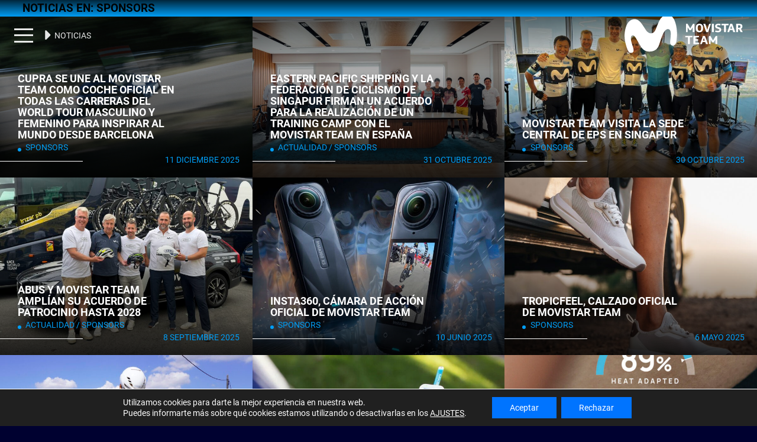

--- FILE ---
content_type: text/html; charset=UTF-8
request_url: https://movistarteam.com/category/sponsors
body_size: 18422
content:
<!DOCTYPE html><html dir="ltr" lang="es-ES" prefix="og: https://ogp.me/ns#"><head><meta http-equiv="X-UA-Compatible" content="IE=edge,chrome=1"><meta name="viewport" content="initial-scale=1, maximum-scale=1"><meta name="keywords"
 content="Movistar Team, equipo, bicicletas, ciclismo, UCI, World Tour, ciclista, Movistar, grande, Tour de Francia, Vuelta a España, Eusebio Unzue, Telefonica, mundo"/><meta name="google-site-verification" content="wrUP7wYxPfHgZ6Bzq8vfNbA6Lny-M0x_PawsBuJZ5EA"/><link rel="profile" href="https://gmpg.org/xfn/11"/><link rel="pingback" href="https://movistarteam.com/xmlrpc.php"/><link rel="shortcut icon" type="image/x-icon" href="https://movistarteam.com/wp-content/themes/movistar-team/images/favicon.ico"><link rel="apple-touch-icon" sizes="57x57" href="https://movistarteam.com/wp-content/themes/movistar-team/images/touch-icon-iphone-precomposed.png"/><link rel="apple-touch-icon" sizes="114x114" href="https://movistarteam.com/wp-content/themes/movistar-team/images/touch-icon-ipad-precomposed.png"/><title>Sponsors | Movistar Team</title><link rel="alternate" hreflang="es-es" href="https://movistarteam.com/category/sponsors" /><link rel="alternate" hreflang="en-us" href="https://movistarteam.com/en/category/sponsors-en" /><link rel="alternate" hreflang="x-default" href="https://movistarteam.com/category/sponsors" /><meta name="robots" content="max-snippet:-1, max-image-preview:large, max-video-preview:-1" /><meta name="google-site-verification" content="wrUP7wYxPfHgZ6Bzq8vfNbA6Lny-M0x_PawsBuJZ5EA" /><link rel="canonical" href="https://movistarteam.com/category/sponsors" /><link rel="next" href="https://movistarteam.com/category/sponsors/page/2" /><meta name="generator" content="All in One SEO (AIOSEO) 4.7.1.1" /><meta name="google" content="nositelinkssearchbox" /> <script type="application/ld+json" class="aioseo-schema">{"@context":"https:\/\/schema.org","@graph":[{"@type":"BreadcrumbList","@id":"https:\/\/movistarteam.com\/category\/sponsors#breadcrumblist","itemListElement":[{"@type":"ListItem","@id":"https:\/\/movistarteam.com\/#listItem","position":1,"name":"Hogar","item":"https:\/\/movistarteam.com\/","nextItem":"https:\/\/movistarteam.com\/category\/sponsors#listItem"},{"@type":"ListItem","@id":"https:\/\/movistarteam.com\/category\/sponsors#listItem","position":2,"name":"Sponsors","previousItem":"https:\/\/movistarteam.com\/#listItem"}]},{"@type":"CollectionPage","@id":"https:\/\/movistarteam.com\/category\/sponsors#collectionpage","url":"https:\/\/movistarteam.com\/category\/sponsors","name":"Sponsors | Movistar Team","inLanguage":"es-ES","isPartOf":{"@id":"https:\/\/movistarteam.com\/#website"},"breadcrumb":{"@id":"https:\/\/movistarteam.com\/category\/sponsors#breadcrumblist"}},{"@type":"Organization","@id":"https:\/\/movistarteam.com\/#organization","name":"Movistar Team","description":"Sitio web oficial del equipo ciclista espa\u00f1ol. Cuatro d\u00e9cadas escribiendo historia de nuestro deporte. #RodamosJuntos","url":"https:\/\/movistarteam.com\/","sameAs":["https:\/\/www.instagram.com\/movistar_team\/","https:\/\/www.youtube.com\/channel\/UC7aWrrEdR7_RORZBFpI7gbA"]},{"@type":"WebSite","@id":"https:\/\/movistarteam.com\/#website","url":"https:\/\/movistarteam.com\/","name":"Movistar Team","description":"Sitio web oficial del equipo ciclista espa\u00f1ol. Cuatro d\u00e9cadas escribiendo historia de nuestro deporte. #RodamosJuntos","inLanguage":"es-ES","publisher":{"@id":"https:\/\/movistarteam.com\/#organization"}}]}</script> <link rel='dns-prefetch' href='//movistarteam.com' /><link rel="alternate" type="application/rss+xml" title="Movistar Team &raquo; Feed" href="https://movistarteam.com/feed" /><link rel="alternate" type="application/rss+xml" title="Movistar Team &raquo; Feed de los comentarios" href="https://movistarteam.com/comments/feed" /><link rel="alternate" type="application/rss+xml" title="Movistar Team &raquo; Categoría Sponsors del feed" href="https://movistarteam.com/category/sponsors/feed" /><link rel='stylesheet' id='dmd_is-style-css' href='https://movistarteam.com/wp-content/plugins/dmd-infinite-scroll/assets/dmd_infinite_scroll.css?ver=0.9.1' media='all' /><link rel='stylesheet' id='wp-block-library-css' href='https://movistarteam.com/wp-includes/css/dist/block-library/style.min.css?ver=6.4.7' media='all' /><style id='classic-theme-styles-inline-css'>/*! This file is auto-generated */
.wp-block-button__link{color:#fff;background-color:#32373c;border-radius:9999px;box-shadow:none;text-decoration:none;padding:calc(.667em + 2px) calc(1.333em + 2px);font-size:1.125em}.wp-block-file__button{background:#32373c;color:#fff;text-decoration:none}</style><style id='global-styles-inline-css'>body{--wp--preset--color--black: #000000;--wp--preset--color--cyan-bluish-gray: #abb8c3;--wp--preset--color--white: #ffffff;--wp--preset--color--pale-pink: #f78da7;--wp--preset--color--vivid-red: #cf2e2e;--wp--preset--color--luminous-vivid-orange: #ff6900;--wp--preset--color--luminous-vivid-amber: #fcb900;--wp--preset--color--light-green-cyan: #7bdcb5;--wp--preset--color--vivid-green-cyan: #00d084;--wp--preset--color--pale-cyan-blue: #8ed1fc;--wp--preset--color--vivid-cyan-blue: #0693e3;--wp--preset--color--vivid-purple: #9b51e0;--wp--preset--gradient--vivid-cyan-blue-to-vivid-purple: linear-gradient(135deg,rgba(6,147,227,1) 0%,rgb(155,81,224) 100%);--wp--preset--gradient--light-green-cyan-to-vivid-green-cyan: linear-gradient(135deg,rgb(122,220,180) 0%,rgb(0,208,130) 100%);--wp--preset--gradient--luminous-vivid-amber-to-luminous-vivid-orange: linear-gradient(135deg,rgba(252,185,0,1) 0%,rgba(255,105,0,1) 100%);--wp--preset--gradient--luminous-vivid-orange-to-vivid-red: linear-gradient(135deg,rgba(255,105,0,1) 0%,rgb(207,46,46) 100%);--wp--preset--gradient--very-light-gray-to-cyan-bluish-gray: linear-gradient(135deg,rgb(238,238,238) 0%,rgb(169,184,195) 100%);--wp--preset--gradient--cool-to-warm-spectrum: linear-gradient(135deg,rgb(74,234,220) 0%,rgb(151,120,209) 20%,rgb(207,42,186) 40%,rgb(238,44,130) 60%,rgb(251,105,98) 80%,rgb(254,248,76) 100%);--wp--preset--gradient--blush-light-purple: linear-gradient(135deg,rgb(255,206,236) 0%,rgb(152,150,240) 100%);--wp--preset--gradient--blush-bordeaux: linear-gradient(135deg,rgb(254,205,165) 0%,rgb(254,45,45) 50%,rgb(107,0,62) 100%);--wp--preset--gradient--luminous-dusk: linear-gradient(135deg,rgb(255,203,112) 0%,rgb(199,81,192) 50%,rgb(65,88,208) 100%);--wp--preset--gradient--pale-ocean: linear-gradient(135deg,rgb(255,245,203) 0%,rgb(182,227,212) 50%,rgb(51,167,181) 100%);--wp--preset--gradient--electric-grass: linear-gradient(135deg,rgb(202,248,128) 0%,rgb(113,206,126) 100%);--wp--preset--gradient--midnight: linear-gradient(135deg,rgb(2,3,129) 0%,rgb(40,116,252) 100%);--wp--preset--font-size--small: 13px;--wp--preset--font-size--medium: 20px;--wp--preset--font-size--large: 36px;--wp--preset--font-size--x-large: 42px;--wp--preset--spacing--20: 0.44rem;--wp--preset--spacing--30: 0.67rem;--wp--preset--spacing--40: 1rem;--wp--preset--spacing--50: 1.5rem;--wp--preset--spacing--60: 2.25rem;--wp--preset--spacing--70: 3.38rem;--wp--preset--spacing--80: 5.06rem;--wp--preset--shadow--natural: 6px 6px 9px rgba(0, 0, 0, 0.2);--wp--preset--shadow--deep: 12px 12px 50px rgba(0, 0, 0, 0.4);--wp--preset--shadow--sharp: 6px 6px 0px rgba(0, 0, 0, 0.2);--wp--preset--shadow--outlined: 6px 6px 0px -3px rgba(255, 255, 255, 1), 6px 6px rgba(0, 0, 0, 1);--wp--preset--shadow--crisp: 6px 6px 0px rgba(0, 0, 0, 1);}:where(.is-layout-flex){gap: 0.5em;}:where(.is-layout-grid){gap: 0.5em;}body .is-layout-flow > .alignleft{float: left;margin-inline-start: 0;margin-inline-end: 2em;}body .is-layout-flow > .alignright{float: right;margin-inline-start: 2em;margin-inline-end: 0;}body .is-layout-flow > .aligncenter{margin-left: auto !important;margin-right: auto !important;}body .is-layout-constrained > .alignleft{float: left;margin-inline-start: 0;margin-inline-end: 2em;}body .is-layout-constrained > .alignright{float: right;margin-inline-start: 2em;margin-inline-end: 0;}body .is-layout-constrained > .aligncenter{margin-left: auto !important;margin-right: auto !important;}body .is-layout-constrained > :where(:not(.alignleft):not(.alignright):not(.alignfull)){max-width: var(--wp--style--global--content-size);margin-left: auto !important;margin-right: auto !important;}body .is-layout-constrained > .alignwide{max-width: var(--wp--style--global--wide-size);}body .is-layout-flex{display: flex;}body .is-layout-flex{flex-wrap: wrap;align-items: center;}body .is-layout-flex > *{margin: 0;}body .is-layout-grid{display: grid;}body .is-layout-grid > *{margin: 0;}:where(.wp-block-columns.is-layout-flex){gap: 2em;}:where(.wp-block-columns.is-layout-grid){gap: 2em;}:where(.wp-block-post-template.is-layout-flex){gap: 1.25em;}:where(.wp-block-post-template.is-layout-grid){gap: 1.25em;}.has-black-color{color: var(--wp--preset--color--black) !important;}.has-cyan-bluish-gray-color{color: var(--wp--preset--color--cyan-bluish-gray) !important;}.has-white-color{color: var(--wp--preset--color--white) !important;}.has-pale-pink-color{color: var(--wp--preset--color--pale-pink) !important;}.has-vivid-red-color{color: var(--wp--preset--color--vivid-red) !important;}.has-luminous-vivid-orange-color{color: var(--wp--preset--color--luminous-vivid-orange) !important;}.has-luminous-vivid-amber-color{color: var(--wp--preset--color--luminous-vivid-amber) !important;}.has-light-green-cyan-color{color: var(--wp--preset--color--light-green-cyan) !important;}.has-vivid-green-cyan-color{color: var(--wp--preset--color--vivid-green-cyan) !important;}.has-pale-cyan-blue-color{color: var(--wp--preset--color--pale-cyan-blue) !important;}.has-vivid-cyan-blue-color{color: var(--wp--preset--color--vivid-cyan-blue) !important;}.has-vivid-purple-color{color: var(--wp--preset--color--vivid-purple) !important;}.has-black-background-color{background-color: var(--wp--preset--color--black) !important;}.has-cyan-bluish-gray-background-color{background-color: var(--wp--preset--color--cyan-bluish-gray) !important;}.has-white-background-color{background-color: var(--wp--preset--color--white) !important;}.has-pale-pink-background-color{background-color: var(--wp--preset--color--pale-pink) !important;}.has-vivid-red-background-color{background-color: var(--wp--preset--color--vivid-red) !important;}.has-luminous-vivid-orange-background-color{background-color: var(--wp--preset--color--luminous-vivid-orange) !important;}.has-luminous-vivid-amber-background-color{background-color: var(--wp--preset--color--luminous-vivid-amber) !important;}.has-light-green-cyan-background-color{background-color: var(--wp--preset--color--light-green-cyan) !important;}.has-vivid-green-cyan-background-color{background-color: var(--wp--preset--color--vivid-green-cyan) !important;}.has-pale-cyan-blue-background-color{background-color: var(--wp--preset--color--pale-cyan-blue) !important;}.has-vivid-cyan-blue-background-color{background-color: var(--wp--preset--color--vivid-cyan-blue) !important;}.has-vivid-purple-background-color{background-color: var(--wp--preset--color--vivid-purple) !important;}.has-black-border-color{border-color: var(--wp--preset--color--black) !important;}.has-cyan-bluish-gray-border-color{border-color: var(--wp--preset--color--cyan-bluish-gray) !important;}.has-white-border-color{border-color: var(--wp--preset--color--white) !important;}.has-pale-pink-border-color{border-color: var(--wp--preset--color--pale-pink) !important;}.has-vivid-red-border-color{border-color: var(--wp--preset--color--vivid-red) !important;}.has-luminous-vivid-orange-border-color{border-color: var(--wp--preset--color--luminous-vivid-orange) !important;}.has-luminous-vivid-amber-border-color{border-color: var(--wp--preset--color--luminous-vivid-amber) !important;}.has-light-green-cyan-border-color{border-color: var(--wp--preset--color--light-green-cyan) !important;}.has-vivid-green-cyan-border-color{border-color: var(--wp--preset--color--vivid-green-cyan) !important;}.has-pale-cyan-blue-border-color{border-color: var(--wp--preset--color--pale-cyan-blue) !important;}.has-vivid-cyan-blue-border-color{border-color: var(--wp--preset--color--vivid-cyan-blue) !important;}.has-vivid-purple-border-color{border-color: var(--wp--preset--color--vivid-purple) !important;}.has-vivid-cyan-blue-to-vivid-purple-gradient-background{background: var(--wp--preset--gradient--vivid-cyan-blue-to-vivid-purple) !important;}.has-light-green-cyan-to-vivid-green-cyan-gradient-background{background: var(--wp--preset--gradient--light-green-cyan-to-vivid-green-cyan) !important;}.has-luminous-vivid-amber-to-luminous-vivid-orange-gradient-background{background: var(--wp--preset--gradient--luminous-vivid-amber-to-luminous-vivid-orange) !important;}.has-luminous-vivid-orange-to-vivid-red-gradient-background{background: var(--wp--preset--gradient--luminous-vivid-orange-to-vivid-red) !important;}.has-very-light-gray-to-cyan-bluish-gray-gradient-background{background: var(--wp--preset--gradient--very-light-gray-to-cyan-bluish-gray) !important;}.has-cool-to-warm-spectrum-gradient-background{background: var(--wp--preset--gradient--cool-to-warm-spectrum) !important;}.has-blush-light-purple-gradient-background{background: var(--wp--preset--gradient--blush-light-purple) !important;}.has-blush-bordeaux-gradient-background{background: var(--wp--preset--gradient--blush-bordeaux) !important;}.has-luminous-dusk-gradient-background{background: var(--wp--preset--gradient--luminous-dusk) !important;}.has-pale-ocean-gradient-background{background: var(--wp--preset--gradient--pale-ocean) !important;}.has-electric-grass-gradient-background{background: var(--wp--preset--gradient--electric-grass) !important;}.has-midnight-gradient-background{background: var(--wp--preset--gradient--midnight) !important;}.has-small-font-size{font-size: var(--wp--preset--font-size--small) !important;}.has-medium-font-size{font-size: var(--wp--preset--font-size--medium) !important;}.has-large-font-size{font-size: var(--wp--preset--font-size--large) !important;}.has-x-large-font-size{font-size: var(--wp--preset--font-size--x-large) !important;}
.wp-block-navigation a:where(:not(.wp-element-button)){color: inherit;}
:where(.wp-block-post-template.is-layout-flex){gap: 1.25em;}:where(.wp-block-post-template.is-layout-grid){gap: 1.25em;}
:where(.wp-block-columns.is-layout-flex){gap: 2em;}:where(.wp-block-columns.is-layout-grid){gap: 2em;}
.wp-block-pullquote{font-size: 1.5em;line-height: 1.6;}</style><link rel='stylesheet' id='wpml-blocks-css' href='https://movistarteam.com/wp-content/plugins/sitepress-multilingual-cms/dist/css/blocks/styles.css?ver=4.6.8' media='all' /><link rel='stylesheet' id='cf7_add_password_field_style-css' href='https://movistarteam.com/wp-content/plugins/cf7-add-password-field/css/all.css?ver=6.4.7' media='all' /><link rel='stylesheet' id='contact-form-7-css' href='https://movistarteam.com/wp-content/plugins/contact-form-7/includes/css/styles.css?ver=5.9.8' media='all' /><link rel='stylesheet' id='club-css' href='https://movistarteam.com/wp-content/plugins/mt-cycling-club/inc/modules/common/css/club.css?ver=6.4.7' media='all' /><link rel='stylesheet' id='fonts-css' href='https://movistarteam.com/wp-content/plugins/mt-cycling-club/inc/modules/common/css/fonts.css?ver=6.4.7' media='all' /><link rel='stylesheet' id='moove_gdpr_frontend-css' href='https://movistarteam.com/wp-content/plugins/gdpr-cookie-compliance/dist/styles/gdpr-main-nf.css?ver=4.15.3' media='all' /><style id='moove_gdpr_frontend-inline-css'>#moove_gdpr_cookie_modal .moove-gdpr-modal-content .moove-gdpr-tab-main h3.tab-title, 
				#moove_gdpr_cookie_modal .moove-gdpr-modal-content .moove-gdpr-tab-main span.tab-title,
				#moove_gdpr_cookie_modal .moove-gdpr-modal-content .moove-gdpr-modal-left-content #moove-gdpr-menu li a, 
				#moove_gdpr_cookie_modal .moove-gdpr-modal-content .moove-gdpr-modal-left-content #moove-gdpr-menu li button,
				#moove_gdpr_cookie_modal .moove-gdpr-modal-content .moove-gdpr-modal-left-content .moove-gdpr-branding-cnt a,
				#moove_gdpr_cookie_modal .moove-gdpr-modal-content .moove-gdpr-modal-footer-content .moove-gdpr-button-holder a.mgbutton, 
				#moove_gdpr_cookie_modal .moove-gdpr-modal-content .moove-gdpr-modal-footer-content .moove-gdpr-button-holder button.mgbutton,
				#moove_gdpr_cookie_modal .cookie-switch .cookie-slider:after, 
				#moove_gdpr_cookie_modal .cookie-switch .slider:after, 
				#moove_gdpr_cookie_modal .switch .cookie-slider:after, 
				#moove_gdpr_cookie_modal .switch .slider:after,
				#moove_gdpr_cookie_info_bar .moove-gdpr-info-bar-container .moove-gdpr-info-bar-content p, 
				#moove_gdpr_cookie_info_bar .moove-gdpr-info-bar-container .moove-gdpr-info-bar-content p a,
				#moove_gdpr_cookie_info_bar .moove-gdpr-info-bar-container .moove-gdpr-info-bar-content a.mgbutton, 
				#moove_gdpr_cookie_info_bar .moove-gdpr-info-bar-container .moove-gdpr-info-bar-content button.mgbutton,
				#moove_gdpr_cookie_modal .moove-gdpr-modal-content .moove-gdpr-tab-main .moove-gdpr-tab-main-content h1, 
				#moove_gdpr_cookie_modal .moove-gdpr-modal-content .moove-gdpr-tab-main .moove-gdpr-tab-main-content h2, 
				#moove_gdpr_cookie_modal .moove-gdpr-modal-content .moove-gdpr-tab-main .moove-gdpr-tab-main-content h3, 
				#moove_gdpr_cookie_modal .moove-gdpr-modal-content .moove-gdpr-tab-main .moove-gdpr-tab-main-content h4, 
				#moove_gdpr_cookie_modal .moove-gdpr-modal-content .moove-gdpr-tab-main .moove-gdpr-tab-main-content h5, 
				#moove_gdpr_cookie_modal .moove-gdpr-modal-content .moove-gdpr-tab-main .moove-gdpr-tab-main-content h6,
				#moove_gdpr_cookie_modal .moove-gdpr-modal-content.moove_gdpr_modal_theme_v2 .moove-gdpr-modal-title .tab-title,
				#moove_gdpr_cookie_modal .moove-gdpr-modal-content.moove_gdpr_modal_theme_v2 .moove-gdpr-tab-main h3.tab-title, 
				#moove_gdpr_cookie_modal .moove-gdpr-modal-content.moove_gdpr_modal_theme_v2 .moove-gdpr-tab-main span.tab-title,
				#moove_gdpr_cookie_modal .moove-gdpr-modal-content.moove_gdpr_modal_theme_v2 .moove-gdpr-branding-cnt a {
				 	font-weight: inherit				}
			#moove_gdpr_cookie_modal,#moove_gdpr_cookie_info_bar,.gdpr_cookie_settings_shortcode_content{font-family:inherit}#moove_gdpr_save_popup_settings_button{background-color:#373737;color:#fff}#moove_gdpr_save_popup_settings_button:hover{background-color:#000}#moove_gdpr_cookie_info_bar .moove-gdpr-info-bar-container .moove-gdpr-info-bar-content a.mgbutton,#moove_gdpr_cookie_info_bar .moove-gdpr-info-bar-container .moove-gdpr-info-bar-content button.mgbutton{background-color:#0074ff}#moove_gdpr_cookie_modal .moove-gdpr-modal-content .moove-gdpr-modal-footer-content .moove-gdpr-button-holder a.mgbutton,#moove_gdpr_cookie_modal .moove-gdpr-modal-content .moove-gdpr-modal-footer-content .moove-gdpr-button-holder button.mgbutton,.gdpr_cookie_settings_shortcode_content .gdpr-shr-button.button-green{background-color:#0074ff;border-color:#0074ff}#moove_gdpr_cookie_modal .moove-gdpr-modal-content .moove-gdpr-modal-footer-content .moove-gdpr-button-holder a.mgbutton:hover,#moove_gdpr_cookie_modal .moove-gdpr-modal-content .moove-gdpr-modal-footer-content .moove-gdpr-button-holder button.mgbutton:hover,.gdpr_cookie_settings_shortcode_content .gdpr-shr-button.button-green:hover{background-color:#fff;color:#0074ff}#moove_gdpr_cookie_modal .moove-gdpr-modal-content .moove-gdpr-modal-close i,#moove_gdpr_cookie_modal .moove-gdpr-modal-content .moove-gdpr-modal-close span.gdpr-icon{background-color:#0074ff;border:1px solid #0074ff}#moove_gdpr_cookie_info_bar span.change-settings-button.focus-g,#moove_gdpr_cookie_info_bar span.change-settings-button:focus,#moove_gdpr_cookie_info_bar button.change-settings-button.focus-g,#moove_gdpr_cookie_info_bar button.change-settings-button:focus{-webkit-box-shadow:0 0 1px 3px #0074ff;-moz-box-shadow:0 0 1px 3px #0074ff;box-shadow:0 0 1px 3px #0074ff}#moove_gdpr_cookie_modal .moove-gdpr-modal-content .moove-gdpr-modal-close i:hover,#moove_gdpr_cookie_modal .moove-gdpr-modal-content .moove-gdpr-modal-close span.gdpr-icon:hover,#moove_gdpr_cookie_info_bar span[data-href]>u.change-settings-button{color:#0074ff}#moove_gdpr_cookie_modal .moove-gdpr-modal-content .moove-gdpr-modal-left-content #moove-gdpr-menu li.menu-item-selected a span.gdpr-icon,#moove_gdpr_cookie_modal .moove-gdpr-modal-content .moove-gdpr-modal-left-content #moove-gdpr-menu li.menu-item-selected button span.gdpr-icon{color:inherit}#moove_gdpr_cookie_modal .moove-gdpr-modal-content .moove-gdpr-modal-left-content #moove-gdpr-menu li a span.gdpr-icon,#moove_gdpr_cookie_modal .moove-gdpr-modal-content .moove-gdpr-modal-left-content #moove-gdpr-menu li button span.gdpr-icon{color:inherit}#moove_gdpr_cookie_modal .gdpr-acc-link{line-height:0;font-size:0;color:transparent;position:absolute}#moove_gdpr_cookie_modal .moove-gdpr-modal-content .moove-gdpr-modal-close:hover i,#moove_gdpr_cookie_modal .moove-gdpr-modal-content .moove-gdpr-modal-left-content #moove-gdpr-menu li a,#moove_gdpr_cookie_modal .moove-gdpr-modal-content .moove-gdpr-modal-left-content #moove-gdpr-menu li button,#moove_gdpr_cookie_modal .moove-gdpr-modal-content .moove-gdpr-modal-left-content #moove-gdpr-menu li button i,#moove_gdpr_cookie_modal .moove-gdpr-modal-content .moove-gdpr-modal-left-content #moove-gdpr-menu li a i,#moove_gdpr_cookie_modal .moove-gdpr-modal-content .moove-gdpr-tab-main .moove-gdpr-tab-main-content a:hover,#moove_gdpr_cookie_info_bar.moove-gdpr-dark-scheme .moove-gdpr-info-bar-container .moove-gdpr-info-bar-content a.mgbutton:hover,#moove_gdpr_cookie_info_bar.moove-gdpr-dark-scheme .moove-gdpr-info-bar-container .moove-gdpr-info-bar-content button.mgbutton:hover,#moove_gdpr_cookie_info_bar.moove-gdpr-dark-scheme .moove-gdpr-info-bar-container .moove-gdpr-info-bar-content a:hover,#moove_gdpr_cookie_info_bar.moove-gdpr-dark-scheme .moove-gdpr-info-bar-container .moove-gdpr-info-bar-content button:hover,#moove_gdpr_cookie_info_bar.moove-gdpr-dark-scheme .moove-gdpr-info-bar-container .moove-gdpr-info-bar-content span.change-settings-button:hover,#moove_gdpr_cookie_info_bar.moove-gdpr-dark-scheme .moove-gdpr-info-bar-container .moove-gdpr-info-bar-content button.change-settings-button:hover,#moove_gdpr_cookie_info_bar.moove-gdpr-dark-scheme .moove-gdpr-info-bar-container .moove-gdpr-info-bar-content u.change-settings-button:hover,#moove_gdpr_cookie_info_bar span[data-href]>u.change-settings-button,#moove_gdpr_cookie_info_bar.moove-gdpr-dark-scheme .moove-gdpr-info-bar-container .moove-gdpr-info-bar-content a.mgbutton.focus-g,#moove_gdpr_cookie_info_bar.moove-gdpr-dark-scheme .moove-gdpr-info-bar-container .moove-gdpr-info-bar-content button.mgbutton.focus-g,#moove_gdpr_cookie_info_bar.moove-gdpr-dark-scheme .moove-gdpr-info-bar-container .moove-gdpr-info-bar-content a.focus-g,#moove_gdpr_cookie_info_bar.moove-gdpr-dark-scheme .moove-gdpr-info-bar-container .moove-gdpr-info-bar-content button.focus-g,#moove_gdpr_cookie_info_bar.moove-gdpr-dark-scheme .moove-gdpr-info-bar-container .moove-gdpr-info-bar-content a.mgbutton:focus,#moove_gdpr_cookie_info_bar.moove-gdpr-dark-scheme .moove-gdpr-info-bar-container .moove-gdpr-info-bar-content button.mgbutton:focus,#moove_gdpr_cookie_info_bar.moove-gdpr-dark-scheme .moove-gdpr-info-bar-container .moove-gdpr-info-bar-content a:focus,#moove_gdpr_cookie_info_bar.moove-gdpr-dark-scheme .moove-gdpr-info-bar-container .moove-gdpr-info-bar-content button:focus,#moove_gdpr_cookie_info_bar.moove-gdpr-dark-scheme .moove-gdpr-info-bar-container .moove-gdpr-info-bar-content span.change-settings-button.focus-g,span.change-settings-button:focus,button.change-settings-button.focus-g,button.change-settings-button:focus,#moove_gdpr_cookie_info_bar.moove-gdpr-dark-scheme .moove-gdpr-info-bar-container .moove-gdpr-info-bar-content u.change-settings-button.focus-g,#moove_gdpr_cookie_info_bar.moove-gdpr-dark-scheme .moove-gdpr-info-bar-container .moove-gdpr-info-bar-content u.change-settings-button:focus{color:#0074ff}#moove_gdpr_cookie_modal.gdpr_lightbox-hide{display:none}#moove_gdpr_cookie_info_bar .moove-gdpr-info-bar-container .moove-gdpr-info-bar-content a.mgbutton,#moove_gdpr_cookie_info_bar .moove-gdpr-info-bar-container .moove-gdpr-info-bar-content button.mgbutton,#moove_gdpr_cookie_modal .moove-gdpr-modal-content .moove-gdpr-modal-footer-content .moove-gdpr-button-holder a.mgbutton,#moove_gdpr_cookie_modal .moove-gdpr-modal-content .moove-gdpr-modal-footer-content .moove-gdpr-button-holder button.mgbutton,.gdpr-shr-button,#moove_gdpr_cookie_info_bar .moove-gdpr-infobar-close-btn{border-radius:0}</style><link rel='stylesheet' id='wp-paginate-css' href='https://movistarteam.com/wp-content/plugins/wp-paginate/css/wp-paginate.css?ver=2.2.2' media='screen' /> <script  src="https://movistarteam.com/wp-includes/js/jquery/jquery.min.js?ver=3.7.1" id="jquery-core-js"></script> <script  src="https://movistarteam.com/wp-includes/js/jquery/jquery-migrate.min.js?ver=3.4.1" id="jquery-migrate-js"></script> <script id="dmd_is-script-js-extra">var dmd_is_data = {"current":{"replaced_setup":{"load_type":"load_button","lb_replace_products":false,"lb_only_few_pages":false,"lb_few_page_count":1,"previous_page_button":false,"previous_load_type":"button","lazy_load":false,"lazy_load_anim":"","prev_lazy_load_anim":"","hide_lazy_load_anim":""},"products_selector":".noti-list","product_selector":".noticia-item","pagination_selector":".wp-paginate","next_page_selector":".wp-paginate a.next","prev_page_selector":".wp-paginate a.prev","pages_selector":".wp-paginate a.page-numbers","wc_result_count":null,"other_selectors":"","mobile_other":false,"scroll_top":false,"scroll_top_threshold":-50,"infinite_scroll_threshold":200},"selectors":{"selector0":{"replaced_setup":{"load_type":"load_button","lb_replace_products":false,"lb_only_few_pages":false,"lb_few_page_count":1,"previous_page_button":false,"previous_load_type":"button","lazy_load":false,"lazy_load_anim":"","prev_lazy_load_anim":"","hide_lazy_load_anim":""},"products_selector":".noti-list","product_selector":".noticia-item","pagination_selector":".wp-paginate","next_page_selector":".wp-paginate a.next","prev_page_selector":".wp-paginate a.prev","pages_selector":".wp-paginate a.page-numbers","wc_result_count":null,"other_selectors":"","mobile_other":false,"scroll_top":false,"scroll_top_threshold":-50,"infinite_scroll_threshold":200}},"selectors_names":["selector0"],"load_image":"https:\/\/movistarteam.com\/wp-content\/uploads\/2018\/01\/loading-bgdark.gif","js_before_load":"","js_after_load":""};</script> <script  src="https://movistarteam.com/wp-content/plugins/dmd-infinite-scroll/assets/dmd_infinite_scroll.js?ver=0.9.1" id="dmd_is-script-js"></script> <link rel="https://api.w.org/" href="https://movistarteam.com/wp-json/" /><link rel="alternate" type="application/json" href="https://movistarteam.com/wp-json/wp/v2/categories/59" /><link rel="EditURI" type="application/rsd+xml" title="RSD" href="https://movistarteam.com/xmlrpc.php?rsd" /><meta name="generator" content="WordPress 6.4.7" /><meta name="generator" content="WPML ver:4.6.8 stt:1,2;" /><style>.dmd_next_page a{
			display: inline-block!important;
			border: initial!important;
			border-style: solid!important;margin-top:2em!important;margin-bottom:2em!important;border-top-width:0px!important;border-right-width:0px!important;border-bottom-width:0px!important;border-left-width:0px!important;}.dmd_prev_page a{
			display: inline-block!important;
			border: initial!important;
			border-style: solid!important;}</style><style id="wp-custom-css">#c07-banner_sustainability > .c07-component > .component-container > .text-container {
    padding: 1.625rem;
}

.page-template-contacto .acc-container .hover .imgmask-ct.mask-overlay::before, .page-template-contacto .acc-container a:hover .imgmask-ct.mask-overlay::before, .page-template-contacto .acc-container a.imgmask-ct.mask-overlay:hover::before, .page-template-contacto .acc-container.active .imgmask-ct.mask-overlay::before {
	opacity: 1
}

#c18-calendar_body .c18-component .accordion .accordion-item {
	color: inherit;
}
#c06-equipment .accordion-item {
  color: #FFFFFF;
}
section.ck-data-capture {
  margin-bottom: 5em;
}
section.ck-data-capture .club-component {
  margin: 0 auto;
}
section.ck-data-capture .club-component .ck-data-capture--title {
  font-size: 1.25em;
  text-align: center;
  line-height: 1.1em;
}
section.ck-data-capture .club-component div.wpcf7 form {
  max-width: 768px;
  padding: 25px;
  margin: 2em auto 0;
  background-color: var(--cycling-club-white);
  color: var(--cycling-club-dark-blue);
}
section.ck-data-capture .club-component div.wpcf7 form .title {
  margin-bottom: 1em;
  font-size: 1.5em;
  font-weight: 900;
  text-transform: uppercase;
  color: var(--cycling-club-blue);
}
section.ck-data-capture .club-component div.wpcf7 form .form-content,
section.ck-data-capture .club-component div.wpcf7 form .form-content > p {
  --data-capture-grid-columns: 1;
  --data-capture-grid-gap: 1em;
  --data-capture-grid-gap-count: calc(var(--data-capture-grid-columns) - 1);
  display: flex;
  flex-wrap: wrap;
  gap: 1em var(--data-capture-grid-gap);
}
section.ck-data-capture .club-component div.wpcf7 form .form-content > *,
section.ck-data-capture .club-component div.wpcf7 form .form-content > p > * {
  flex-basis: calc(calc(100% / var(--data-capture-grid-columns)) - calc(var(--data-capture-grid-gap) / var(--data-capture-grid-columns) * var(--data-capture-grid-gap-count)));
}
section.ck-data-capture .club-component div.wpcf7 form .form-content > br,
section.ck-data-capture .club-component div.wpcf7 form .form-content > p > br {
  display: none;
}
section.ck-data-capture .club-component div.wpcf7 form .form-content > p > label {
  width: 100%;
}
section.ck-data-capture .club-component div.wpcf7 form .form-content > p > label,
section.ck-data-capture .club-component div.wpcf7 form .form-content .input-label,
section.ck-data-capture .club-component div.wpcf7 form .form-content .radio-label {
  font-weight: 900;
}
section.ck-data-capture .club-component div.wpcf7 form .form-content .radio-wrapper {
  display: flex;
  flex-direction: column;
}
section.ck-data-capture .club-component div.wpcf7 form .form-content .radio-wrapper .wpcf7-form-control-wrap {
  flex-grow: 1;
}
section.ck-data-capture .club-component div.wpcf7 form .form-content .radio-wrapper .wpcf7-radio {
  display: flex;
  margin-top: 0.5em;
}
section.ck-data-capture .club-component div.wpcf7 form .form-content .radio-wrapper .wpcf7-radio .wpcf7-list-item {
  flex-grow: 1;
}
section.ck-data-capture .club-component div.wpcf7 form input,
section.ck-data-capture .club-component div.wpcf7 form select {
  padding: .75em 1em;
  margin: .675em 0 0;
  border: 1px solid var(--cycling-club-grey);
}
section.ck-data-capture .club-component div.wpcf7 form input[type="radio"]:before {
  display: block;
  content: "";
  width: 1em;
  height: 1em;
  background-image: url('../../../../assets/icons/checkbox-icon--unchecked.svg');
}
section.ck-data-capture .club-component div.wpcf7 form select {
  background: url('../../../../assets/icons/chevron-down-icon--blue.svg') no-repeat right 55%;
}
section.ck-data-capture .club-component div.wpcf7 form > .submit-container p {
  display: flex;
  position: relative;
  margin-top: 2em;
}
section.ck-data-capture .club-component div.wpcf7 form > .submit-container input[type="submit"] {
  flex-basis: 33%;
  margin: 0 0 0 auto;
  visibility: hidden;
  background-color: var(--cycling-club-blue);
  color: var(--cycling-club-white);
  transition: opacity .5s ease, border-radius .25s ease;
}
section.ck-data-capture .club-component div.wpcf7 form > .submit-container input[type="submit"]:hover {
  border-radius: 25px;
  background-color: var(--cycling-club-blue);
}
section.ck-data-capture .club-component div.wpcf7 form > .submit-container .wpcf7-spinner {
  position: absolute;
  margin: 0;
  right: 15%;
  align-self: center;
}

section.ck-data-capture .club-component div.wpcf7 form .wpcf7-response-output {
  display: none !important;
}

@media screen and (min-width: 768px) {
  section.ck-data-capture .club-component div.wpcf7 form .form-content > p > .width-50 {
    --data-capture-grid-columns: 2;
    --data-capture-grid-gap-count: calc(var(--data-capture-grid-columns) - 1);
  }

  section.ck-data-capture .club-component div.wpcf7 form .form-content .radio-wrapper .wpcf7-form-control-wrap {
    margin-top: .5em;
  }

  section.ck-data-capture .club-component div.wpcf7 form .form-content .radio-wrapper .wpcf7-radio .wpcf7-list-item {
    margin-right: 0;
    flex-grow: 1;
  }
}

.button-calendar-2026{
	  display: flex;
	  flex-direction: column;
	  gap: 20px;
	margin-bottom: 30px;
	align-items: center;
}

@media (min-width: 380px){
	.button-calendar-2026{
	  flex-direction: row;
}
}


.flex-center{
	display: flex;
	justify-content: center;
	text-align: center;
}

.button-calendar-2026 a {
    background: #019DF4;
    font-family: Roboto, sans-serif;
    text-transform: uppercase;
    color: #ffffff!important;
    padding: .625rem;
    text-decoration: none!important;
	width: fit-content;
}</style> <script src="https://movistarteam.com/wp-content/themes/movistar-team/bootstrap/js/bootstrap.bundle.js"></script> <link rel="stylesheet" type="text/css" href="https://movistarteam.com/wp-content/themes/movistar-team/bootstrap/css/bootstrap.css"/> <script src="https://movistarteam.com/wp-content/themes/movistar-team/scripts/lib/checkit.min.js"></script> <link rel="stylesheet" type="text/css" href="https://movistarteam.com/wp-content/themes/movistar-team/scripts/lib/animations/animate.css"> <script src="https://movistarteam.com/wp-content/themes/movistar-team/scripts/lib/animations/wow.min.js"></script> <link rel="stylesheet" type="text/css" href="https://movistarteam.com/wp-content/themes/movistar-team/scripts/lib/colorbox/colorbox.min.css"> <script src="https://movistarteam.com/wp-content/themes/movistar-team/scripts/lib/colorbox/jquery.colorbox.min.js"></script> <link rel="stylesheet" type="text/css" href="https://movistarteam.com/wp-content/themes/movistar-team/scripts/lib/flexslider/flexslider.css"> <script src="https://movistarteam.com/wp-content/themes/movistar-team/scripts/lib/flexslider/jquery.flexslider.min.js"></script> <link rel="stylesheet" type="text/css"
 href="https://movistarteam.com/wp-content/themes/movistar-team/scripts/lib/scrollbar/jquery.mCustomScrollbar.min.css"> <script src="https://movistarteam.com/wp-content/themes/movistar-team/scripts/lib/scrollbar/jquery.mCustomScrollbar.min.js"></script> <script src="https://movistarteam.com/wp-content/themes/movistar-team/scripts/lib/jquery.scrollTo.min.js"></script> <link rel="stylesheet" type="text/css" href="https://movistarteam.com/wp-content/themes/movistar-team/scripts/lib/owl/owl.carousel.min.css"><link rel="stylesheet" type="text/css" href="https://movistarteam.com/wp-content/themes/movistar-team/scripts/lib/owl/owl.theme.default.min.css"> <script src="https://movistarteam.com/wp-content/themes/movistar-team/scripts/lib/owl/owl.carousel.min.js"></script> <link rel="stylesheet" type="text/css" href="https://movistarteam.com/wp-content/themes/movistar-team/css/slick.css"><link rel="stylesheet" type="text/css" href="https://movistarteam.com/wp-content/themes/movistar-team/css/slick-theme.css"> <script src="https://movistarteam.com/wp-content/themes/movistar-team/js/slick.min.js"></script> <script src="https://movistarteam.com/wp-content/themes/movistar-team/scripts/scripts.complete.js"></script> <link rel="stylesheet" type="text/css" href="https://movistarteam.com/wp-content/themes/movistar-team/style.css" media="all"/><link rel="stylesheet" href="https://movistarteam.com/wp-content/themes/movistar-team/css/responsive.css" type="text/css" media="screen"/><link rel="stylesheet" href="https://movistarteam.com/wp-content/themes/movistar-team/css/print.css" type="text/css" media="print"/> <!--[if IE]><link rel="stylesheet" type="text/css" href="https://movistarteam.com/wp-content/themes/movistar-team/css/ie.css" media="screen" /> <![endif]--> <!--[if IE]> <script src="https://movistarteam.com/wp-content/themes/movistar-team/scripts/lib/html5.min.js"></script> <![endif]--> <script>// URL variables
    var blogurl = "https://movistarteam.com/";
    var blogtemplate = "https://movistarteam.com/wp-content/themes/movistar-team/";</script> </head><body class="archive category category-sponsors category-59 hfeed"> <!--[if lt IE 9]> <![endif]--><div class="wrapper "><header><link rel="stylesheet" href="/wp-content/themes/movistar-team/template-parts/header-menu/css/header-menu.css"> <script type="text/javascript"
          src="/wp-content/themes/movistar-team/template-parts/header-menu/js/header-menu.js"></script> <div class="header-container"><div class="menu"><div class="menu-icon"><div class="menu-icon-bar"></div><div class="menu-icon-bar"></div><div class="menu-icon-bar"></div></div><link rel="stylesheet" id="breadcrumbs-css"
 href="https://movistarteam.com/wp-content/themes/movistar-team/template-parts/header-menu/breadcrumbs/css/breadcrumbs.css"><div id="mt-breadcrumbs"><div class="mt-breadcrumb"> <span class="mt-breadcrumb-icon"></span> <a href="#"
 title="Noticias"> <span class="mt-breadcrumb-text">Noticias</span> </a></div></div> <script id="breadcrumbs-js"
          src="https://movistarteam.com/wp-content/themes/movistar-team/template-parts/header-menu/breadcrumbs/js/breadcrumbs.js"></script> </div><div class="logo"> <a href="https://movistarteam.com/" rel="Inicio"> <img class="no-lazy" src="https://movistarteam.com/wp-content/uploads/2021/12/movistarteam-logo-blanco.svg" alt=""> </a></div></div><nav class="menu-container"><div class="menu-background-image"
 style='background: url("https://movistarteam.com/wp-content/uploads/2025/12/GOBIKxMOVISTAR-31B.jpg") center no-repeat; background-size: cover;'></div><div class="menu-background-shadow"></div><div class="menu-logo d-none d-md-block"> <a href="https://movistarteam.com/" title="Movistar Team"> <noscript><img src="https://movistarteam.com/wp-content/uploads/2021/12/movistarteam-logo-blanco.svg" alt=""></noscript><img class="lazyload" src='data:image/svg+xml,%3Csvg%20xmlns=%22http://www.w3.org/2000/svg%22%20viewBox=%220%200%20210%20140%22%3E%3C/svg%3E' data-src="https://movistarteam.com/wp-content/uploads/2021/12/movistarteam-logo-blanco.svg" alt=""> </a></div><div class="menu-component"><div class="menu-logo d-md-none"> <a href="https://movistarteam.com/" title="Movistar Team"> <noscript><img src="https://movistarteam.com/wp-content/uploads/2021/12/movistarteam-logo-blanco.svg" alt=""></noscript><img class="lazyload" src='data:image/svg+xml,%3Csvg%20xmlns=%22http://www.w3.org/2000/svg%22%20viewBox=%220%200%20210%20140%22%3E%3C/svg%3E' data-src="https://movistarteam.com/wp-content/uploads/2021/12/movistarteam-logo-blanco.svg" alt=""> </a></div><div class="menu-header"><div class="menu-close"> <noscript><img src="https://movistarteam.com/wp-content/themes/movistar-team/template-parts/header-menu/icons/cerrar.svg"
 alt="Cerrar"></noscript><img class="lazyload" src='data:image/svg+xml,%3Csvg%20xmlns=%22http://www.w3.org/2000/svg%22%20viewBox=%220%200%20210%20140%22%3E%3C/svg%3E' data-src="https://movistarteam.com/wp-content/themes/movistar-team/template-parts/header-menu/icons/cerrar.svg"
 alt="Cerrar"></div><div class="menu-language"><ul><li class="activeLang"><a href="#">ES</a></li><li class=""><a href="https://movistarteam.com/en/category/sponsors-en">EN</a></li></ul></div></div><div class="menu-content"><ul class="menu-list"><li><a href="https://movistarteam.com/"
 title="">Inicio</a></li><li><a href="https://movistarteam.com/noticias"
 title="">Noticias</a></li><li class="has-submenu"> <a href="#">Equipos</a><ul class="submenu"><li class="submenu-back d-md-none"><a class="submenu-close"
 href="#">Atrás</a></li><li class="d-md-none"><span class="submenu-title">Equipos</span></li><li><a href="https://movistarteam.com/equipo/masculino">Equipo Masc</a></li><li><a href="https://movistarteam.com/equipo/femenino">Equipo Fem</a></li></ul></li><li class="has-submenu"> <a href="#">Calendario</a><ul class="submenu"><li class="submenu-back d-md-none"><a class="submenu-close"
 href="#">Atrás</a></li><li class="d-md-none"><span class="submenu-title">Calendario</span></li><li><a href="https://movistarteam.com/2025-12-31/calendario-2026">Equipo Masculino</a></li><li><a href="https://movistarteam.com/2025-12-31/calendario-2026">Equipo Femenino</a></li><li><a href="https://movistarteam.com/2025-12-31/calendario-2026">Movistar Team Academy</a></li></ul></li><li><a href="https://movistarteam.photoshelter.com/gallery-collection/2026/C0000MXaMZVMtO5Q"
 title="">Fotos</a></li><li><a href="https://movistarteam.com/partners"
 title="">Partners</a></li><li><a href="https://movistarteam.com/cycling-club"
 title="">MT Cycling Club</a></li><li class="has-submenu"> <a href="#">Más</a><ul class="submenu"><li class="submenu-back d-md-none"><a class="submenu-close"
 href="#">Atrás</a></li><li class="d-md-none"><span class="submenu-title">Más</span></li><li><a href="https://movistarteam.com/sobre-nosotros">Sobre nosotros</a></li><li><a href="https://movistarteam.com/medios-de-comunicacion">Prensa</a></li><li><a href="https://movistarteam.com/historia/temporada-a-temporada">Historia</a></li><li><a href="https://movistarteam.com/sostenibilidad">Sostenibilidad</a></li></ul></li><li><a class="shop-link" href="https://www.tradeinn.com/bikeinn/es/movistar_team?utm_source=transaccional&utm_medium=movistar_team&utm_content=official-shop"
 target="_blank">Shop</a></li></ul></div><ul class="menu-rrss"><li> <a href="https://www.instagram.com/movistar_team/" target="_blank"> <noscript><img
 src="https://movistarteam.com/wp-content/themes/movistar-team/template-parts/header-menu/icons/menu-instagram.svg"
 alt="Instagram"></noscript><img class="lazyload"  src='data:image/svg+xml,%3Csvg%20xmlns=%22http://www.w3.org/2000/svg%22%20viewBox=%220%200%20210%20140%22%3E%3C/svg%3E' data-src="https://movistarteam.com/wp-content/themes/movistar-team/template-parts/header-menu/icons/menu-instagram.svg"
 alt="Instagram"> </a></li><li> <a href="https://x.com/movistar_team" target="_blank"> <noscript><img
 src="https://movistarteam.com/wp-content/themes/movistar-team/template-parts/header-menu/icons/menu-x.svg"
 alt="X"></noscript><img class="lazyload"  src='data:image/svg+xml,%3Csvg%20xmlns=%22http://www.w3.org/2000/svg%22%20viewBox=%220%200%20210%20140%22%3E%3C/svg%3E' data-src="https://movistarteam.com/wp-content/themes/movistar-team/template-parts/header-menu/icons/menu-x.svg"
 alt="X"> </a></li><li> <a href="https://www.facebook.com/movistarteam" target="_blank"> <noscript><img
 src="https://movistarteam.com/wp-content/themes/movistar-team/template-parts/header-menu/icons/menu-facebook.svg"
 alt="Facebook"></noscript><img class="lazyload"  src='data:image/svg+xml,%3Csvg%20xmlns=%22http://www.w3.org/2000/svg%22%20viewBox=%220%200%20210%20140%22%3E%3C/svg%3E' data-src="https://movistarteam.com/wp-content/themes/movistar-team/template-parts/header-menu/icons/menu-facebook.svg"
 alt="Facebook"> </a></li><li> <a href="https://www.youtube.com/@movistar_team" target="_blank"> <noscript><img
 src="https://movistarteam.com/wp-content/themes/movistar-team/template-parts/header-menu/icons/menu-youtube.svg"
 alt="YouTube"></noscript><img class="lazyload"  src='data:image/svg+xml,%3Csvg%20xmlns=%22http://www.w3.org/2000/svg%22%20viewBox=%220%200%20210%20140%22%3E%3C/svg%3E' data-src="https://movistarteam.com/wp-content/themes/movistar-team/template-parts/header-menu/icons/menu-youtube.svg"
 alt="YouTube"> </a></li><li> <a href="https://www.tiktok.com/@movistar_team" target="_blank"> <noscript><img
 src="https://movistarteam.com/wp-content/themes/movistar-team/template-parts/header-menu/icons/menu-tiktok.svg"
 alt="TikTok"></noscript><img class="lazyload"  src='data:image/svg+xml,%3Csvg%20xmlns=%22http://www.w3.org/2000/svg%22%20viewBox=%220%200%20210%20140%22%3E%3C/svg%3E' data-src="https://movistarteam.com/wp-content/themes/movistar-team/template-parts/header-menu/icons/menu-tiktok.svg"
 alt="TikTok"> </a></li><li> <a href="https://www.strava.com/clubs/movistar-team-145946?hl=es_ES" target="_blank"> <noscript><img
 src="https://movistarteam.com/wp-content/themes/movistar-team/template-parts/header-menu/icons/menu-strava.svg"
 alt="Strava"></noscript><img class="lazyload"  src='data:image/svg+xml,%3Csvg%20xmlns=%22http://www.w3.org/2000/svg%22%20viewBox=%220%200%20210%20140%22%3E%3C/svg%3E' data-src="https://movistarteam.com/wp-content/themes/movistar-team/template-parts/header-menu/icons/menu-strava.svg"
 alt="Strava"> </a></li></ul></div></nav></header><div class="news-header"><div id="sidebar-blog" class="sidebar" role="complementary"> <a id="btn-sidebar" class="sidebar-trigger icon-plus"> <span class="none">Abrir barra lateral</span> </a><div id="widget-area" class="widget-area" role="complementary"><aside id="search-2" class="widget widget_search"><h4 class="widget-title">Buscar</h4><form role="search" method="get" class="searchform" action="https://movistarteam.com/"><div> <label><span class="screen-reader-text">Buscar</span></label> <input type="search" class="search-field" placeholder="Buscar" value="" name="s" id="s" /> <input type="submit" id="searchsubmit" value="Buscar"></div></form></aside><aside id="advanced-categories-widget-4" class="widget widget_acw_advanced_categories advanced-categories-widget"><h4 class="widget-title">Filtrado por</h4><div class="advanced-categories-widget advanced-categories-wrap"><ul class="acatw-term-list"><li id="advanced-categories-widget-4-term-1" class="acatw-list-item acatw-term-item acatw-category-item acatw-category-item-1"><div id="term-advanced-categories-widget-4-term-1" class="acatw-term-item acatw-category-item acatw-category-item-1" ><div class="term-header acatw-term-header"><h3 class="term-title acatw-term-title"><a href="https://movistarteam.com/category/actualidad" rel="bookmark">Actualidad</a></h3></div></div></li><li id="advanced-categories-widget-4-term-17" class="acatw-list-item acatw-term-item acatw-category-item acatw-category-item-17"><div id="term-advanced-categories-widget-4-term-17" class="acatw-term-item acatw-category-item acatw-category-item-17" ><div class="term-header acatw-term-header"><h3 class="term-title acatw-term-title"><a href="https://movistarteam.com/category/equipo-femenino" rel="bookmark">Equipo Femenino</a></h3></div></div></li><li id="advanced-categories-widget-4-term-18" class="acatw-list-item acatw-term-item acatw-category-item acatw-category-item-18"><div id="term-advanced-categories-widget-4-term-18" class="acatw-term-item acatw-category-item acatw-category-item-18" ><div class="term-header acatw-term-header"><h3 class="term-title acatw-term-title"><a href="https://movistarteam.com/category/galeria" rel="bookmark">Galería</a></h3></div></div></li><li id="advanced-categories-widget-4-term-19" class="acatw-list-item acatw-term-item acatw-category-item acatw-category-item-19"><div id="term-advanced-categories-widget-4-term-19" class="acatw-term-item acatw-category-item acatw-category-item-19" ><div class="term-header acatw-term-header"><h3 class="term-title acatw-term-title"><a href="https://movistarteam.com/category/competicion" rel="bookmark">Equipo Masculino</a></h3></div></div></li><li id="advanced-categories-widget-4-term-20" class="acatw-list-item acatw-term-item acatw-category-item acatw-category-item-20"><div id="term-advanced-categories-widget-4-term-20" class="acatw-term-item acatw-category-item acatw-category-item-20" ><div class="term-header acatw-term-header"><h3 class="term-title acatw-term-title"><a href="https://movistarteam.com/category/reportaje" rel="bookmark">Reportaje</a></h3></div></div></li><li id="advanced-categories-widget-4-term-49" class="acatw-list-item acatw-term-item acatw-category-item acatw-category-item-49"><div id="term-advanced-categories-widget-4-term-49" class="acatw-term-item acatw-category-item acatw-category-item-49" ><div class="term-header acatw-term-header"><h3 class="term-title acatw-term-title"><a href="https://movistarteam.com/category/video" rel="bookmark">Vídeo</a></h3></div></div></li><li id="advanced-categories-widget-4-term-59" class="acatw-list-item acatw-term-item acatw-category-item acatw-category-item-59"><div id="term-advanced-categories-widget-4-term-59" class="acatw-term-item acatw-category-item acatw-category-item-59" ><div class="term-header acatw-term-header"><h3 class="term-title acatw-term-title"><a href="https://movistarteam.com/category/sponsors" rel="bookmark">Sponsors</a></h3></div></div></li><li id="advanced-categories-widget-4-term-61" class="acatw-list-item acatw-term-item acatw-category-item acatw-category-item-61"><div id="term-advanced-categories-widget-4-term-61" class="acatw-term-item acatw-category-item acatw-category-item-61" ><div class="term-header acatw-term-header"><h3 class="term-title acatw-term-title"><a href="https://movistarteam.com/category/alineacion" rel="bookmark">Alineación</a></h3></div></div></li><li id="advanced-categories-widget-4-term-193" class="acatw-list-item acatw-term-item acatw-category-item acatw-category-item-193"><div id="term-advanced-categories-widget-4-term-193" class="acatw-term-item acatw-category-item acatw-category-item-193" ><div class="term-header acatw-term-header"><h3 class="term-title acatw-term-title"><a href="https://movistarteam.com/category/concurso" rel="bookmark">Concurso</a></h3></div></div></li><li id="advanced-categories-widget-4-term-197" class="acatw-list-item acatw-term-item acatw-category-item acatw-category-item-197"><div id="term-advanced-categories-widget-4-term-197" class="acatw-term-item acatw-category-item acatw-category-item-197" ><div class="term-header acatw-term-header"><h3 class="term-title acatw-term-title"><a href="https://movistarteam.com/category/sostenibilidad" rel="bookmark">Sostenibilidad</a></h3></div></div></li></ul></div></aside><aside id="collapsible-archive" class="widget widget_ara_collapsiblearchive">  <script type="text/javascript">//<!--
	
		collapsiblearchive_toggle = function(listelement, listsign)
		{
			var listobject = document.getElementById(listelement);
			var sign = document.getElementById(listsign);
			if(listobject.style.display == 'block')
			{
				listobject.style.display = 'none';
				collapsiblearchive_togglesign(sign, true);
			}
			else
			{
				listobject.style.display = 'block';
				collapsiblearchive_togglesign(sign, false);
			}
		}
			collapsiblearchive_togglesign = function(element,visibility)
		{
			(visibility == false ? element.innerHTML = '&#9660;&nbsp;' : element.innerHTML = '&#9658;&nbsp;');
		}</script> <h4 class="widget-title">Archivos</h4><ul><li> <a style="cursor:pointer;" onclick="collapsiblearchive_toggle('ara_ca_mo2026','ara_ca_mosign2026')"><span id="ara_ca_mosign2026">&#9658;&nbsp;</span></a><a href="https://movistarteam.com/2026">2026</a><ul id="ara_ca_mo2026" style="display:none"><li><a href='https://movistarteam.com/2026/01'>Enero</a></li></ul></li><li> <a style="cursor:pointer;" onclick="collapsiblearchive_toggle('ara_ca_mo2025','ara_ca_mosign2025')"><span id="ara_ca_mosign2025">&#9658;&nbsp;</span></a><a href="https://movistarteam.com/2025">2025</a><ul id="ara_ca_mo2025" style="display:none"><li><a href='https://movistarteam.com/2025/12'>Diciembre</a></li><li><a href='https://movistarteam.com/2025/11'>Noviembre</a></li><li><a href='https://movistarteam.com/2025/10'>Octubre</a></li><li><a href='https://movistarteam.com/2025/09'>Septiembre</a></li><li><a href='https://movistarteam.com/2025/08'>Agosto</a></li><li><a href='https://movistarteam.com/2025/07'>Julio</a></li><li><a href='https://movistarteam.com/2025/06'>Junio</a></li><li><a href='https://movistarteam.com/2025/05'>Mayo</a></li><li><a href='https://movistarteam.com/2025/04'>Abril</a></li><li><a href='https://movistarteam.com/2025/03'>Marzo</a></li><li><a href='https://movistarteam.com/2025/02'>Febrero</a></li><li><a href='https://movistarteam.com/2025/01'>Enero</a></li></ul></li><li> <a style="cursor:pointer;" onclick="collapsiblearchive_toggle('ara_ca_mo2024','ara_ca_mosign2024')"><span id="ara_ca_mosign2024">&#9658;&nbsp;</span></a><a href="https://movistarteam.com/2024">2024</a><ul id="ara_ca_mo2024" style="display:none"><li><a href='https://movistarteam.com/2024/12'>Diciembre</a></li><li><a href='https://movistarteam.com/2024/11'>Noviembre</a></li><li><a href='https://movistarteam.com/2024/10'>Octubre</a></li><li><a href='https://movistarteam.com/2024/09'>Septiembre</a></li><li><a href='https://movistarteam.com/2024/08'>Agosto</a></li><li><a href='https://movistarteam.com/2024/07'>Julio</a></li><li><a href='https://movistarteam.com/2024/06'>Junio</a></li><li><a href='https://movistarteam.com/2024/05'>Mayo</a></li><li><a href='https://movistarteam.com/2024/04'>Abril</a></li><li><a href='https://movistarteam.com/2024/03'>Marzo</a></li><li><a href='https://movistarteam.com/2024/02'>Febrero</a></li><li><a href='https://movistarteam.com/2024/01'>Enero</a></li></ul></li><li> <a style="cursor:pointer;" onclick="collapsiblearchive_toggle('ara_ca_mo2023','ara_ca_mosign2023')"><span id="ara_ca_mosign2023">&#9658;&nbsp;</span></a><a href="https://movistarteam.com/2023">2023</a><ul id="ara_ca_mo2023" style="display:none"><li><a href='https://movistarteam.com/2023/12'>Diciembre</a></li><li><a href='https://movistarteam.com/2023/11'>Noviembre</a></li><li><a href='https://movistarteam.com/2023/10'>Octubre</a></li><li><a href='https://movistarteam.com/2023/09'>Septiembre</a></li><li><a href='https://movistarteam.com/2023/08'>Agosto</a></li><li><a href='https://movistarteam.com/2023/07'>Julio</a></li><li><a href='https://movistarteam.com/2023/06'>Junio</a></li><li><a href='https://movistarteam.com/2023/05'>Mayo</a></li><li><a href='https://movistarteam.com/2023/04'>Abril</a></li><li><a href='https://movistarteam.com/2023/03'>Marzo</a></li><li><a href='https://movistarteam.com/2023/02'>Febrero</a></li><li><a href='https://movistarteam.com/2023/01'>Enero</a></li></ul></li><li> <a style="cursor:pointer;" onclick="collapsiblearchive_toggle('ara_ca_mo2022','ara_ca_mosign2022')"><span id="ara_ca_mosign2022">&#9658;&nbsp;</span></a><a href="https://movistarteam.com/2022">2022</a><ul id="ara_ca_mo2022" style="display:none"><li><a href='https://movistarteam.com/2022/12'>Diciembre</a></li><li><a href='https://movistarteam.com/2022/11'>Noviembre</a></li><li><a href='https://movistarteam.com/2022/10'>Octubre</a></li><li><a href='https://movistarteam.com/2022/09'>Septiembre</a></li><li><a href='https://movistarteam.com/2022/08'>Agosto</a></li><li><a href='https://movistarteam.com/2022/07'>Julio</a></li><li><a href='https://movistarteam.com/2022/06'>Junio</a></li><li><a href='https://movistarteam.com/2022/05'>Mayo</a></li><li><a href='https://movistarteam.com/2022/04'>Abril</a></li><li><a href='https://movistarteam.com/2022/03'>Marzo</a></li><li><a href='https://movistarteam.com/2022/02'>Febrero</a></li><li><a href='https://movistarteam.com/2022/01'>Enero</a></li></ul></li><li> <a style="cursor:pointer;" onclick="collapsiblearchive_toggle('ara_ca_mo2021','ara_ca_mosign2021')"><span id="ara_ca_mosign2021">&#9658;&nbsp;</span></a><a href="https://movistarteam.com/2021">2021</a><ul id="ara_ca_mo2021" style="display:none"><li><a href='https://movistarteam.com/2021/12'>Diciembre</a></li><li><a href='https://movistarteam.com/2021/11'>Noviembre</a></li><li><a href='https://movistarteam.com/2021/10'>Octubre</a></li><li><a href='https://movistarteam.com/2021/09'>Septiembre</a></li><li><a href='https://movistarteam.com/2021/08'>Agosto</a></li><li><a href='https://movistarteam.com/2021/07'>Julio</a></li><li><a href='https://movistarteam.com/2021/06'>Junio</a></li><li><a href='https://movistarteam.com/2021/05'>Mayo</a></li><li><a href='https://movistarteam.com/2021/04'>Abril</a></li><li><a href='https://movistarteam.com/2021/03'>Marzo</a></li><li><a href='https://movistarteam.com/2021/02'>Febrero</a></li><li><a href='https://movistarteam.com/2021/01'>Enero</a></li></ul></li><li> <a style="cursor:pointer;" onclick="collapsiblearchive_toggle('ara_ca_mo2020','ara_ca_mosign2020')"><span id="ara_ca_mosign2020">&#9658;&nbsp;</span></a><a href="https://movistarteam.com/2020">2020</a><ul id="ara_ca_mo2020" style="display:none"><li><a href='https://movistarteam.com/2020/12'>Diciembre</a></li><li><a href='https://movistarteam.com/2020/11'>Noviembre</a></li><li><a href='https://movistarteam.com/2020/10'>Octubre</a></li><li><a href='https://movistarteam.com/2020/09'>Septiembre</a></li><li><a href='https://movistarteam.com/2020/08'>Agosto</a></li><li><a href='https://movistarteam.com/2020/07'>Julio</a></li><li><a href='https://movistarteam.com/2020/06'>Junio</a></li><li><a href='https://movistarteam.com/2020/05'>Mayo</a></li><li><a href='https://movistarteam.com/2020/04'>Abril</a></li><li><a href='https://movistarteam.com/2020/03'>Marzo</a></li><li><a href='https://movistarteam.com/2020/02'>Febrero</a></li><li><a href='https://movistarteam.com/2020/01'>Enero</a></li></ul></li><li> <a style="cursor:pointer;" onclick="collapsiblearchive_toggle('ara_ca_mo2019','ara_ca_mosign2019')"><span id="ara_ca_mosign2019">&#9658;&nbsp;</span></a><a href="https://movistarteam.com/2019">2019</a><ul id="ara_ca_mo2019" style="display:none"><li><a href='https://movistarteam.com/2019/12'>Diciembre</a></li><li><a href='https://movistarteam.com/2019/11'>Noviembre</a></li><li><a href='https://movistarteam.com/2019/10'>Octubre</a></li><li><a href='https://movistarteam.com/2019/09'>Septiembre</a></li><li><a href='https://movistarteam.com/2019/08'>Agosto</a></li><li><a href='https://movistarteam.com/2019/07'>Julio</a></li><li><a href='https://movistarteam.com/2019/06'>Junio</a></li><li><a href='https://movistarteam.com/2019/05'>Mayo</a></li><li><a href='https://movistarteam.com/2019/04'>Abril</a></li><li><a href='https://movistarteam.com/2019/03'>Marzo</a></li><li><a href='https://movistarteam.com/2019/02'>Febrero</a></li><li><a href='https://movistarteam.com/2019/01'>Enero</a></li></ul></li><li> <a style="cursor:pointer;" onclick="collapsiblearchive_toggle('ara_ca_mo2018','ara_ca_mosign2018')"><span id="ara_ca_mosign2018">&#9658;&nbsp;</span></a><a href="https://movistarteam.com/2018">2018</a><ul id="ara_ca_mo2018" style="display:none"><li><a href='https://movistarteam.com/2018/12'>Diciembre</a></li><li><a href='https://movistarteam.com/2018/11'>Noviembre</a></li><li><a href='https://movistarteam.com/2018/10'>Octubre</a></li><li><a href='https://movistarteam.com/2018/09'>Septiembre</a></li><li><a href='https://movistarteam.com/2018/08'>Agosto</a></li><li><a href='https://movistarteam.com/2018/07'>Julio</a></li><li><a href='https://movistarteam.com/2018/06'>Junio</a></li><li><a href='https://movistarteam.com/2018/05'>Mayo</a></li><li><a href='https://movistarteam.com/2018/04'>Abril</a></li><li><a href='https://movistarteam.com/2018/03'>Marzo</a></li><li><a href='https://movistarteam.com/2018/02'>Febrero</a></li><li><a href='https://movistarteam.com/2018/01'>Enero</a></li></ul></li><li> <a style="cursor:pointer;" onclick="collapsiblearchive_toggle('ara_ca_mo2017','ara_ca_mosign2017')"><span id="ara_ca_mosign2017">&#9658;&nbsp;</span></a><a href="https://movistarteam.com/2017">2017</a><ul id="ara_ca_mo2017" style="display:none"><li><a href='https://movistarteam.com/2017/12'>Diciembre</a></li><li><a href='https://movistarteam.com/2017/11'>Noviembre</a></li><li><a href='https://movistarteam.com/2017/10'>Octubre</a></li><li><a href='https://movistarteam.com/2017/09'>Septiembre</a></li><li><a href='https://movistarteam.com/2017/08'>Agosto</a></li><li><a href='https://movistarteam.com/2017/07'>Julio</a></li><li><a href='https://movistarteam.com/2017/06'>Junio</a></li><li><a href='https://movistarteam.com/2017/05'>Mayo</a></li><li><a href='https://movistarteam.com/2017/04'>Abril</a></li><li><a href='https://movistarteam.com/2017/03'>Marzo</a></li><li><a href='https://movistarteam.com/2017/02'>Febrero</a></li><li><a href='https://movistarteam.com/2017/01'>Enero</a></li></ul></li><li> <a style="cursor:pointer;" onclick="collapsiblearchive_toggle('ara_ca_mo2016','ara_ca_mosign2016')"><span id="ara_ca_mosign2016">&#9658;&nbsp;</span></a><a href="https://movistarteam.com/2016">2016</a><ul id="ara_ca_mo2016" style="display:none"><li><a href='https://movistarteam.com/2016/12'>Diciembre</a></li><li><a href='https://movistarteam.com/2016/11'>Noviembre</a></li><li><a href='https://movistarteam.com/2016/10'>Octubre</a></li><li><a href='https://movistarteam.com/2016/09'>Septiembre</a></li><li><a href='https://movistarteam.com/2016/08'>Agosto</a></li><li><a href='https://movistarteam.com/2016/07'>Julio</a></li><li><a href='https://movistarteam.com/2016/06'>Junio</a></li><li><a href='https://movistarteam.com/2016/05'>Mayo</a></li><li><a href='https://movistarteam.com/2016/04'>Abril</a></li><li><a href='https://movistarteam.com/2016/03'>Marzo</a></li><li><a href='https://movistarteam.com/2016/02'>Febrero</a></li><li><a href='https://movistarteam.com/2016/01'>Enero</a></li></ul></li><li> <a style="cursor:pointer;" onclick="collapsiblearchive_toggle('ara_ca_mo2015','ara_ca_mosign2015')"><span id="ara_ca_mosign2015">&#9658;&nbsp;</span></a><a href="https://movistarteam.com/2015">2015</a><ul id="ara_ca_mo2015" style="display:none"><li><a href='https://movistarteam.com/2015/12'>Diciembre</a></li><li><a href='https://movistarteam.com/2015/11'>Noviembre</a></li><li><a href='https://movistarteam.com/2015/10'>Octubre</a></li><li><a href='https://movistarteam.com/2015/09'>Septiembre</a></li><li><a href='https://movistarteam.com/2015/08'>Agosto</a></li><li><a href='https://movistarteam.com/2015/07'>Julio</a></li><li><a href='https://movistarteam.com/2015/06'>Junio</a></li><li><a href='https://movistarteam.com/2015/05'>Mayo</a></li><li><a href='https://movistarteam.com/2015/04'>Abril</a></li><li><a href='https://movistarteam.com/2015/03'>Marzo</a></li><li><a href='https://movistarteam.com/2015/02'>Febrero</a></li><li><a href='https://movistarteam.com/2015/01'>Enero</a></li></ul></li><li> <a style="cursor:pointer;" onclick="collapsiblearchive_toggle('ara_ca_mo2014','ara_ca_mosign2014')"><span id="ara_ca_mosign2014">&#9658;&nbsp;</span></a><a href="https://movistarteam.com/2014">2014</a><ul id="ara_ca_mo2014" style="display:none"><li><a href='https://movistarteam.com/2014/12'>Diciembre</a></li><li><a href='https://movistarteam.com/2014/11'>Noviembre</a></li><li><a href='https://movistarteam.com/2014/10'>Octubre</a></li><li><a href='https://movistarteam.com/2014/09'>Septiembre</a></li><li><a href='https://movistarteam.com/2014/08'>Agosto</a></li><li><a href='https://movistarteam.com/2014/07'>Julio</a></li><li><a href='https://movistarteam.com/2014/06'>Junio</a></li><li><a href='https://movistarteam.com/2014/05'>Mayo</a></li><li><a href='https://movistarteam.com/2014/04'>Abril</a></li><li><a href='https://movistarteam.com/2014/03'>Marzo</a></li><li><a href='https://movistarteam.com/2014/02'>Febrero</a></li><li><a href='https://movistarteam.com/2014/01'>Enero</a></li></ul></li><li> <a style="cursor:pointer;" onclick="collapsiblearchive_toggle('ara_ca_mo2013','ara_ca_mosign2013')"><span id="ara_ca_mosign2013">&#9658;&nbsp;</span></a><a href="https://movistarteam.com/2013">2013</a><ul id="ara_ca_mo2013" style="display:none"><li><a href='https://movistarteam.com/2013/12'>Diciembre</a></li><li><a href='https://movistarteam.com/2013/11'>Noviembre</a></li><li><a href='https://movistarteam.com/2013/10'>Octubre</a></li><li><a href='https://movistarteam.com/2013/09'>Septiembre</a></li><li><a href='https://movistarteam.com/2013/08'>Agosto</a></li><li><a href='https://movistarteam.com/2013/07'>Julio</a></li><li><a href='https://movistarteam.com/2013/06'>Junio</a></li><li><a href='https://movistarteam.com/2013/05'>Mayo</a></li><li><a href='https://movistarteam.com/2013/04'>Abril</a></li><li><a href='https://movistarteam.com/2013/03'>Marzo</a></li><li><a href='https://movistarteam.com/2013/02'>Febrero</a></li><li><a href='https://movistarteam.com/2013/01'>Enero</a></li></ul></li><li> <a style="cursor:pointer;" onclick="collapsiblearchive_toggle('ara_ca_mo2012','ara_ca_mosign2012')"><span id="ara_ca_mosign2012">&#9658;&nbsp;</span></a><a href="https://movistarteam.com/2012">2012</a><ul id="ara_ca_mo2012" style="display:none"><li><a href='https://movistarteam.com/2012/12'>Diciembre</a></li><li><a href='https://movistarteam.com/2012/11'>Noviembre</a></li><li><a href='https://movistarteam.com/2012/10'>Octubre</a></li><li><a href='https://movistarteam.com/2012/09'>Septiembre</a></li><li><a href='https://movistarteam.com/2012/08'>Agosto</a></li><li><a href='https://movistarteam.com/2012/07'>Julio</a></li><li><a href='https://movistarteam.com/2012/06'>Junio</a></li><li><a href='https://movistarteam.com/2012/05'>Mayo</a></li><li><a href='https://movistarteam.com/2012/04'>Abril</a></li><li><a href='https://movistarteam.com/2012/03'>Marzo</a></li><li><a href='https://movistarteam.com/2012/02'>Febrero</a></li><li><a href='https://movistarteam.com/2012/01'>Enero</a></li></ul></li><li> <a style="cursor:pointer;" onclick="collapsiblearchive_toggle('ara_ca_mo2011','ara_ca_mosign2011')"><span id="ara_ca_mosign2011">&#9658;&nbsp;</span></a><a href="https://movistarteam.com/2011">2011</a><ul id="ara_ca_mo2011" style="display:none"><li><a href='https://movistarteam.com/2011/12'>Diciembre</a></li><li><a href='https://movistarteam.com/2011/11'>Noviembre</a></li><li><a href='https://movistarteam.com/2011/10'>Octubre</a></li><li><a href='https://movistarteam.com/2011/09'>Septiembre</a></li><li><a href='https://movistarteam.com/2011/08'>Agosto</a></li><li><a href='https://movistarteam.com/2011/07'>Julio</a></li><li><a href='https://movistarteam.com/2011/06'>Junio</a></li><li><a href='https://movistarteam.com/2011/05'>Mayo</a></li><li><a href='https://movistarteam.com/2011/04'>Abril</a></li><li><a href='https://movistarteam.com/2011/03'>Marzo</a></li><li><a href='https://movistarteam.com/2011/02'>Febrero</a></li><li><a href='https://movistarteam.com/2011/01'>Enero</a></li></ul></li></ul></aside> <svg viewBox="114.7 9.8 730.5 539.6" class="imago-bg"> <path class="imagotipo" d="M251.8,72.2c42.8-0.7,63.3,21.6,81.3,39.5c19.2,19,54.8,75.4,73.2,105.1
c20.7,33.9,49.2,57.8,81.8,54.6c26.9-2.8,44.3-19.7,56.3-47.2c11.6-27.1,31.2-80.1,55.2-131.7C626.2,36.1,676.1,7.1,719.7,10
c39.3,2.6,70.1,30.7,89.1,74.9c20.1,46.1,31.4,99.4,35,158.1c3.1,49.9,1.2,82.8-5.5,131.7c-1.2,9.6-3.7,23.3-6.8,32.3
c-7.6,22.5-26.4,41.3-49.6,38c-22-3.1-30.4-22.5-31.9-42c-0.7-10,1.1-27.8,2-36.7c2.8-24.5,6.3-57.8,6-88.2
c-0.2-34.1-6.3-57.4-30.2-65.1c-25.6-8.4-55.9,18.5-78.7,69c-19.7,43.9-32.3,86.6-50.4,143.9c-24,76.5-71.2,100.9-134.8,103.4
c-62.6,2.6-101.3-35.2-122.3-70.5c-23.3-38.9-52-90.2-68.6-119c-13.9-24-28.6-43.5-46.3-39.5c-10.5,2.2-26,7.6-24.5,47.4
c1.2,29.9,15.5,71.7,26,106.3c3.6,11.3,9.6,31.7,11.6,45.6c4.3,28.8-7.9,41.3-18.5,46.7c-9.6,4.8-32.9,5.9-46.8-11.6
c-4.8-6-11.1-15.9-15.3-25.6c-11.6-27.8-29.1-77.8-38.9-136.1c-10.3-63.1-5.3-116,7-166.7C155.7,89.3,218.3,72.7,251.8,72.2"/> </svg></div></div></div><section class="section-blog"><header class="subnav entry-header"><h1 class="text-center"> Noticias en: Sponsors</h1></header><div class="noti-list"><div id="noticia-146019" class="noticia-item"> <span class="imgmask-ct bg-blue"> <a href="" title="CUPRA se une al Movistar Team como Coche Oficial en todas las carreras del World Tour masculino y femenino para inspirar al mundo desde Barcelona" class="noticia-item-link" > <span class="none">Leer más</span> </a> <a href="" title="CUPRA se une al Movistar Team como Coche Oficial en todas las carreras del World Tour masculino y femenino para inspirar al mundo desde Barcelona" class="noticia-videolink" > <span class="none">Formato enlace</span> </a> <span class="imgmask-text"> <a href="" title="CUPRA se une al Movistar Team como Coche Oficial en todas las carreras del World Tour masculino y femenino para inspirar al mundo desde Barcelona" class="img-title" > CUPRA se une al Movistar Team como Coche Oficial en todas las carreras del World Tour masculino y femenino para inspirar al mundo desde Barcelona </a> <span class="noticia-meta"> <span class="categories upper blue"> <a class="category" href="https://movistarteam.com/category/sponsors">Sponsors</a> </span> </span> <span class="date upper blue">11 Diciembre 2025 </span> </span> <noscript><img src="https://movistarteam.com/wp-content/uploads/2025/12/Captura-de-pantalla-2025-12-11-a-les-17.04.39-800x530.png" alt="News' image‛CUPRA se une al Movistar Team como Coche Oficial en todas las carreras del World Tour masculino y femenino para inspirar al mundo desde Barcelona’" /></noscript><img class="lazyload" src='data:image/svg+xml,%3Csvg%20xmlns=%22http://www.w3.org/2000/svg%22%20viewBox=%220%200%20210%20140%22%3E%3C/svg%3E' data-src="https://movistarteam.com/wp-content/uploads/2025/12/Captura-de-pantalla-2025-12-11-a-les-17.04.39-800x530.png" alt="News' image‛CUPRA se une al Movistar Team como Coche Oficial en todas las carreras del World Tour masculino y femenino para inspirar al mundo desde Barcelona’" /> </span></div><div id="noticia-145907" class="noticia-item"> <span class="imgmask-ct bg-blue"> <a href="https://movistarteam.com/2025-10-31/eastern-pacific-shipping-y-la-federacion-de-ciclismo-de-singapur-firman-un-acuerdo-para-la-realizacion-de-un-training-camp-con-el-movistar-team-en-espana" class="noticia-item-link" title="Eastern Pacific Shipping y la Federación de Ciclismo de Singapur firman un acuerdo para la realización de un Training Camp con el Movistar Team en España"> <span class="none">Leer más</span> </a> <span class="imgmask-text"> <a href="https://movistarteam.com/2025-10-31/eastern-pacific-shipping-y-la-federacion-de-ciclismo-de-singapur-firman-un-acuerdo-para-la-realizacion-de-un-training-camp-con-el-movistar-team-en-espana" class="img-title" title="Eastern Pacific Shipping y la Federación de Ciclismo de Singapur firman un acuerdo para la realización de un Training Camp con el Movistar Team en España"> Eastern Pacific Shipping y la Federación de Ciclismo de Singapur firman un acuerdo para la realización de un Training Camp con el Movistar Team en España </a> <span class="noticia-meta"> <span class="categories upper blue"> <a class="category" href="https://movistarteam.com/category/actualidad">Actualidad</a><a class="category" href="https://movistarteam.com/category/sponsors">Sponsors</a> </span> </span> <span class="date upper blue">31 Octubre 2025 </span> </span> <noscript><img src="https://movistarteam.com/wp-content/uploads/2025/10/DSCF0650-OK-800x530.jpg" alt="News' image‛Eastern Pacific Shipping y la Federación de Ciclismo de Singapur firman un acuerdo para la realización de un Training Camp con el Movistar Team en España’" /></noscript><img class="lazyload" src='data:image/svg+xml,%3Csvg%20xmlns=%22http://www.w3.org/2000/svg%22%20viewBox=%220%200%20210%20140%22%3E%3C/svg%3E' data-src="https://movistarteam.com/wp-content/uploads/2025/10/DSCF0650-OK-800x530.jpg" alt="News' image‛Eastern Pacific Shipping y la Federación de Ciclismo de Singapur firman un acuerdo para la realización de un Training Camp con el Movistar Team en España’" /> </span></div><div id="noticia-145897" class="noticia-item"> <span class="imgmask-ct bg-blue"> <a href="https://www.instagram.com/p/DQbsATDAiaw/" title="Movistar Team visita la sede central de EPS en Singapur" class="noticia-item-link" > <span class="none">Leer más</span> </a> <a href="https://www.instagram.com/p/DQbsATDAiaw/" title="Movistar Team visita la sede central de EPS en Singapur" class="noticia-videolink" > <span class="none">Formato enlace</span> </a> <span class="imgmask-text"> <a href="https://www.instagram.com/p/DQbsATDAiaw/" title="Movistar Team visita la sede central de EPS en Singapur" class="img-title" > Movistar Team visita la sede central de EPS en Singapur </a> <span class="noticia-meta"> <span class="categories upper blue"> <a class="category" href="https://movistarteam.com/category/sponsors">Sponsors</a> </span> </span> <span class="date upper blue">30 Octubre 2025 </span> </span> <noscript><img src="https://movistarteam.com/wp-content/uploads/2025/10/WhatsApp-Image-2025-10-30-at-12.29.57-800x530.jpeg" alt="News' image‛Movistar Team visita la sede central de EPS en Singapur’" /></noscript><img class="lazyload" src='data:image/svg+xml,%3Csvg%20xmlns=%22http://www.w3.org/2000/svg%22%20viewBox=%220%200%20210%20140%22%3E%3C/svg%3E' data-src="https://movistarteam.com/wp-content/uploads/2025/10/WhatsApp-Image-2025-10-30-at-12.29.57-800x530.jpeg" alt="News' image‛Movistar Team visita la sede central de EPS en Singapur’" /> </span></div><div id="noticia-145157" class="noticia-item"> <span class="imgmask-ct bg-blue"> <a href="https://movistarteam.com/2025-09-08/abus-y-movistar-team-amplian-su-acuerdo-de-patrocinio-hasta-2028" class="noticia-item-link" title="ABUS y Movistar Team amplían su acuerdo de patrocinio hasta 2028"> <span class="none">Leer más</span> </a> <span class="imgmask-text"> <a href="https://movistarteam.com/2025-09-08/abus-y-movistar-team-amplian-su-acuerdo-de-patrocinio-hasta-2028" class="img-title" title="ABUS y Movistar Team amplían su acuerdo de patrocinio hasta 2028"> ABUS y Movistar Team amplían su acuerdo de patrocinio hasta 2028 </a> <span class="noticia-meta"> <span class="categories upper blue"> <a class="category" href="https://movistarteam.com/category/actualidad">Actualidad</a><a class="category" href="https://movistarteam.com/category/sponsors">Sponsors</a> </span> </span> <span class="date upper blue">8 Septiembre 2025 </span> </span> <noscript><img src="https://movistarteam.com/wp-content/uploads/2025/09/IMG_0844-1-800x530.jpg" alt="News' image‛ABUS y Movistar Team amplían su acuerdo de patrocinio hasta 2028’" /></noscript><img class="lazyload" src='data:image/svg+xml,%3Csvg%20xmlns=%22http://www.w3.org/2000/svg%22%20viewBox=%220%200%20210%20140%22%3E%3C/svg%3E' data-src="https://movistarteam.com/wp-content/uploads/2025/09/IMG_0844-1-800x530.jpg" alt="News' image‛ABUS y Movistar Team amplían su acuerdo de patrocinio hasta 2028’" /> </span></div><div id="noticia-143477" class="noticia-item"> <span class="imgmask-ct bg-blue"> <a href="https://movistarteam.com/2025-06-10/insta360-camara-de-accion-oficial-de-movistar-team" class="noticia-item-link" title="Insta360, cámara de acción oficial de Movistar Team"> <span class="none">Leer más</span> </a> <span class="imgmask-text"> <a href="https://movistarteam.com/2025-06-10/insta360-camara-de-accion-oficial-de-movistar-team" class="img-title" title="Insta360, cámara de acción oficial de Movistar Team"> Insta360, cámara de acción oficial de Movistar Team </a> <span class="noticia-meta"> <span class="categories upper blue"> <a class="category" href="https://movistarteam.com/category/sponsors">Sponsors</a> </span> </span> <span class="date upper blue">10 Junio 2025 </span> </span> <noscript><img src="https://movistarteam.com/wp-content/uploads/2025/06/foto-1-800x530.jpg" alt="News' image‛Insta360, cámara de acción oficial de Movistar Team’" /></noscript><img class="lazyload" src='data:image/svg+xml,%3Csvg%20xmlns=%22http://www.w3.org/2000/svg%22%20viewBox=%220%200%20210%20140%22%3E%3C/svg%3E' data-src="https://movistarteam.com/wp-content/uploads/2025/06/foto-1-800x530.jpg" alt="News' image‛Insta360, cámara de acción oficial de Movistar Team’" /> </span></div><div id="noticia-142683" class="noticia-item"> <span class="imgmask-ct bg-blue"> <a href="https://movistarteam.com/2025-05-06/tropicfeel-calzado-oficial-de-movistar-team" class="noticia-item-link" title="Tropicfeel, calzado oficial de Movistar Team"> <span class="none">Leer más</span> </a> <span class="imgmask-text"> <a href="https://movistarteam.com/2025-05-06/tropicfeel-calzado-oficial-de-movistar-team" class="img-title" title="Tropicfeel, calzado oficial de Movistar Team"> Tropicfeel, calzado oficial de Movistar Team </a> <span class="noticia-meta"> <span class="categories upper blue"> <a class="category" href="https://movistarteam.com/category/sponsors">Sponsors</a> </span> </span> <span class="date upper blue">6 Mayo 2025 </span> </span> <noscript><img src="https://movistarteam.com/wp-content/uploads/2025/05/1-1_SS24_AT-Lite_Onyx-White_Clean-image_Outdoor-1-800x530.jpg" alt="News' image‛Tropicfeel, calzado oficial de Movistar Team’" /></noscript><img class="lazyload" src='data:image/svg+xml,%3Csvg%20xmlns=%22http://www.w3.org/2000/svg%22%20viewBox=%220%200%20210%20140%22%3E%3C/svg%3E' data-src="https://movistarteam.com/wp-content/uploads/2025/05/1-1_SS24_AT-Lite_Onyx-White_Clean-image_Outdoor-1-800x530.jpg" alt="News' image‛Tropicfeel, calzado oficial de Movistar Team’" /> </span></div><div id="noticia-142563" class="noticia-item"> <span class="imgmask-ct bg-blue"> <a href="https://movistarteam.com/2025-04-30/movistar-gravel-squad-presenta-a-cyclope-palencia-marca-de-la-diputacion-como-nuevo-patrocinador" class="noticia-item-link" title="Movistar Gravel Squad presenta a Cyclope Palencia, marca de la Diputación, como nuevo patrocinador"> <span class="none">Leer más</span> </a> <span class="imgmask-text"> <a href="https://movistarteam.com/2025-04-30/movistar-gravel-squad-presenta-a-cyclope-palencia-marca-de-la-diputacion-como-nuevo-patrocinador" class="img-title" title="Movistar Gravel Squad presenta a Cyclope Palencia, marca de la Diputación, como nuevo patrocinador"> Movistar Gravel Squad presenta a Cyclope Palencia, marca de la Diputación, como nuevo patrocinador </a> <span class="noticia-meta"> <span class="categories upper blue"> <a class="category" href="https://movistarteam.com/category/sponsors">Sponsors</a><a class="category" href="https://movistarteam.com/category/gravel">Gravel</a> </span> </span> <span class="date upper blue">30 Abril 2025 </span> </span> <noscript><img src="https://movistarteam.com/wp-content/uploads/2025/04/DSC2286-2-800x530.jpg" alt="News' image‛Movistar Gravel Squad presenta a Cyclope Palencia, marca de la Diputación, como nuevo patrocinador’" /></noscript><img class="lazyload" src='data:image/svg+xml,%3Csvg%20xmlns=%22http://www.w3.org/2000/svg%22%20viewBox=%220%200%20210%20140%22%3E%3C/svg%3E' data-src="https://movistarteam.com/wp-content/uploads/2025/04/DSC2286-2-800x530.jpg" alt="News' image‛Movistar Gravel Squad presenta a Cyclope Palencia, marca de la Diputación, como nuevo patrocinador’" /> </span></div><div id="noticia-142283" class="noticia-item"> <span class="imgmask-ct bg-blue"> <a href="https://movistarteam.com/2025-04-15/mx3-lider-del-mercado-en-pruebas-de-hidratacion-de-saliva-nuevo-partner-tecnico-de-movistar-team" class="noticia-item-link" title="MX3, líder del mercado en pruebas de hidratación de saliva, nuevo Partner Técnico de Movistar Team"> <span class="none">Leer más</span> </a> <span class="imgmask-text"> <a href="https://movistarteam.com/2025-04-15/mx3-lider-del-mercado-en-pruebas-de-hidratacion-de-saliva-nuevo-partner-tecnico-de-movistar-team" class="img-title" title="MX3, líder del mercado en pruebas de hidratación de saliva, nuevo Partner Técnico de Movistar Team"> MX3, líder del mercado en pruebas de hidratación de saliva, nuevo Partner Técnico de Movistar Team </a> <span class="noticia-meta"> <span class="categories upper blue"> <a class="category" href="https://movistarteam.com/category/sponsors">Sponsors</a> </span> </span> <span class="date upper blue">15 Abril 2025 </span> </span> <noscript><img src="https://movistarteam.com/wp-content/uploads/2025/04/MX3-cover-pic-800x530.jpg" alt="News' image‛MX3, líder del mercado en pruebas de hidratación de saliva, nuevo Partner Técnico de Movistar Team’" /></noscript><img class="lazyload" src='data:image/svg+xml,%3Csvg%20xmlns=%22http://www.w3.org/2000/svg%22%20viewBox=%220%200%20210%20140%22%3E%3C/svg%3E' data-src="https://movistarteam.com/wp-content/uploads/2025/04/MX3-cover-pic-800x530.jpg" alt="News' image‛MX3, líder del mercado en pruebas de hidratación de saliva, nuevo Partner Técnico de Movistar Team’" /> </span></div><div id="noticia-142136" class="noticia-item"> <span class="imgmask-ct bg-blue"> <a href="https://corebodytemp.com/products/core2?_kx=kJhrT_ySRDxfqUbt7jRm4JtMHBpjxf0q2lk60ddG1lgAXDQ6RSVI4gpOqBgtLfog.SAnY2b" title="¡Ya disponible el nuevo CORE 2!" class="noticia-item-link" > <span class="none">Leer más</span> </a> <a href="https://corebodytemp.com/products/core2?_kx=kJhrT_ySRDxfqUbt7jRm4JtMHBpjxf0q2lk60ddG1lgAXDQ6RSVI4gpOqBgtLfog.SAnY2b" title="¡Ya disponible el nuevo CORE 2!" class="noticia-videolink" > <span class="none">Formato enlace</span> </a> <span class="imgmask-text"> <a href="https://corebodytemp.com/products/core2?_kx=kJhrT_ySRDxfqUbt7jRm4JtMHBpjxf0q2lk60ddG1lgAXDQ6RSVI4gpOqBgtLfog.SAnY2b" title="¡Ya disponible el nuevo CORE 2!" class="img-title" > ¡Ya disponible el nuevo CORE 2! </a> <span class="noticia-meta"> <span class="categories upper blue"> <a class="category" href="https://movistarteam.com/category/sponsors">Sponsors</a> </span> </span> <span class="date upper blue">25 Marzo 2025 </span> </span> <noscript><img src="https://movistarteam.com/wp-content/uploads/2025/03/Post-Core-2-D-800x530.jpg" alt="News' image‛¡Ya disponible el nuevo CORE 2!’" /></noscript><img class="lazyload" src='data:image/svg+xml,%3Csvg%20xmlns=%22http://www.w3.org/2000/svg%22%20viewBox=%220%200%20210%20140%22%3E%3C/svg%3E' data-src="https://movistarteam.com/wp-content/uploads/2025/03/Post-Core-2-D-800x530.jpg" alt="News' image‛¡Ya disponible el nuevo CORE 2!’" /> </span></div><div class="navigation"><ol class="wp-paginate font-inherit"><li><span class="title">Pages:</span></li><li><span class='page current'>1</span></li><li><a href='https://movistarteam.com/category/sponsors/page/2' title='2' aria-label='Go to page 2' class='page'>2</a></li><li><a href='https://movistarteam.com/category/sponsors/page/3' title='3' aria-label='Go to page 3' class='page'>3</a></li><li><a href='https://movistarteam.com/category/sponsors/page/4' title='4' aria-label='Go to page 4' class='page'>4</a></li><li><a href='https://movistarteam.com/category/sponsors/page/5' title='5' aria-label='Go to page 5' class='page'>5</a></li><li><a href='https://movistarteam.com/category/sponsors/page/6' title='6' aria-label='Go to page 6' class='page'>6</a></li><li><a href='https://movistarteam.com/category/sponsors/page/7' title='7' aria-label='Go to page 7' class='page'>7</a></li><li><span class='gap'>...</span></li><li><a href='https://movistarteam.com/category/sponsors/page/16' title='16' aria-label='Go to page 16' class='page'>16</a></li><li><a href="https://movistarteam.com/category/sponsors/page/2" class="next" aria-label="Go to next page">&raquo;</a></li></ol></div></div></section><footer id="colophon" class="site-footer"><link rel="stylesheet" href="/wp-content/themes/movistar-team/template-parts/footer/css/partners.css"><div id="partners"><div class="gradient"><div class="title">Partners</div><div class="partner-list"><div class="row partner-group principal"><div class="partner-item"> <a href="http://www.movistar.es/" title="Movistar" target="_blank"> <noscript><img src="https://movistarteam.com/wp-content/uploads/2021/12/Movistar-Blanco.svg" alt=""></noscript><img class="lazyload" src='data:image/svg+xml,%3Csvg%20xmlns=%22http://www.w3.org/2000/svg%22%20viewBox=%220%200%20210%20140%22%3E%3C/svg%3E' data-src="https://movistarteam.com/wp-content/uploads/2021/12/Movistar-Blanco.svg" alt=""> </a> <a href="https://www.telefonica.es/" title="Telefónica" target="_blank"> <noscript><img src="https://movistarteam.com/wp-content/uploads/2021/12/Endoso.svg" alt=""></noscript><img class="lazyload" src='data:image/svg+xml,%3Csvg%20xmlns=%22http://www.w3.org/2000/svg%22%20viewBox=%220%200%20210%20140%22%3E%3C/svg%3E' data-src="https://movistarteam.com/wp-content/uploads/2021/12/Endoso.svg" alt=""> </a></div></div><div class="row partner-group outstanding"><div class="partner-item"> <a href="https://www.canyon.com/es/" title="Canyon - Bicicletas" target="_blank"> <noscript><img class="mono" src="https://movistarteam.com/wp-content/uploads/2021/12/Canyon-Blanco.svg" alt=""/></noscript><img class="lazyload mono" src='data:image/svg+xml,%3Csvg%20xmlns=%22http://www.w3.org/2000/svg%22%20viewBox=%220%200%20210%20140%22%3E%3C/svg%3E' data-src="https://movistarteam.com/wp-content/uploads/2021/12/Canyon-Blanco.svg" alt=""/> </a></div></div><div class="row partner-group outstanding-secondary odd"><div class="partner-item "> <a class="logo-color" href="https://www.abus.com" title="ABUS - Cascos y seguridad" target="_blank"> <noscript><img class="mono" src="https://movistarteam.com/wp-content/uploads/2021/12/Abus-Blanco.svg" alt=""/></noscript><img class="lazyload mono" src='data:image/svg+xml,%3Csvg%20xmlns=%22http://www.w3.org/2000/svg%22%20viewBox=%220%200%20210%20140%22%3E%3C/svg%3E' data-src="https://movistarteam.com/wp-content/uploads/2021/12/Abus-Blanco.svg" alt=""/> <noscript><img class="color" src="https://movistarteam.com/wp-content/uploads/2021/12/abus-color.svg" alt=""/></noscript><img class="lazyload color" src='data:image/svg+xml,%3Csvg%20xmlns=%22http://www.w3.org/2000/svg%22%20viewBox=%220%200%20210%20140%22%3E%3C/svg%3E' data-src="https://movistarteam.com/wp-content/uploads/2021/12/abus-color.svg" alt=""/> </a></div><div class="partner-item "> <a class="logo-color" href="http://www.fizik.com/eu_en" title="Fizik - Zapatillas y sillines" target="_blank"> <noscript><img class="mono" src="https://movistarteam.com/wp-content/uploads/2021/12/Fizik-Blanco.svg" alt=""/></noscript><img class="lazyload mono" src='data:image/svg+xml,%3Csvg%20xmlns=%22http://www.w3.org/2000/svg%22%20viewBox=%220%200%20210%20140%22%3E%3C/svg%3E' data-src="https://movistarteam.com/wp-content/uploads/2021/12/Fizik-Blanco.svg" alt=""/> <noscript><img class="color" src="https://movistarteam.com/wp-content/uploads/2021/12/Fizik-Blanco.svg" alt=""/></noscript><img class="lazyload color" src='data:image/svg+xml,%3Csvg%20xmlns=%22http://www.w3.org/2000/svg%22%20viewBox=%220%200%20210%20140%22%3E%3C/svg%3E' data-src="https://movistarteam.com/wp-content/uploads/2021/12/Fizik-Blanco.svg" alt=""/> </a></div><div class="partner-item "> <a class="logo-color" href="https://www.gobik.com" title="GOBIK - Ropa de ciclismo" target="_blank"> <noscript><img class="mono" src="https://movistarteam.com/wp-content/uploads/2023/09/gobik_2023.svg" alt=""/></noscript><img class="lazyload mono" src='data:image/svg+xml,%3Csvg%20xmlns=%22http://www.w3.org/2000/svg%22%20viewBox=%220%200%20210%20140%22%3E%3C/svg%3E' data-src="https://movistarteam.com/wp-content/uploads/2023/09/gobik_2023.svg" alt=""/> <noscript><img class="color" src="https://movistarteam.com/wp-content/uploads/2023/09/gobik_2023.svg" alt=""/></noscript><img class="lazyload color" src='data:image/svg+xml,%3Csvg%20xmlns=%22http://www.w3.org/2000/svg%22%20viewBox=%220%200%20210%20140%22%3E%3C/svg%3E' data-src="https://movistarteam.com/wp-content/uploads/2023/09/gobik_2023.svg" alt=""/> </a></div><div class="partner-item "> <a class="logo-color" href="https://www.cupraofficial.es" title="CUPRA - Automóviles" target="_blank"> <noscript><img class="mono" src="https://movistarteam.com/wp-content/uploads/2025/12/logo_cupra_white.png" alt=""/></noscript><img class="lazyload mono" src='data:image/svg+xml,%3Csvg%20xmlns=%22http://www.w3.org/2000/svg%22%20viewBox=%220%200%20210%20140%22%3E%3C/svg%3E' data-src="https://movistarteam.com/wp-content/uploads/2025/12/logo_cupra_white.png" alt=""/> <noscript><img class="color" src="https://movistarteam.com/wp-content/uploads/2025/12/logo_cupra_white.png" alt=""/></noscript><img class="lazyload color" src='data:image/svg+xml,%3Csvg%20xmlns=%22http://www.w3.org/2000/svg%22%20viewBox=%220%200%20210%20140%22%3E%3C/svg%3E' data-src="https://movistarteam.com/wp-content/uploads/2025/12/logo_cupra_white.png" alt=""/> </a></div><div class="partner-item "> <a class="logo-color" href="https://www.sram.com/" title="SRAM - Componentes" target="_blank"> <noscript><img class="mono" src="https://movistarteam.com/wp-content/uploads/2021/02/sram.svg" alt=""/></noscript><img class="lazyload mono" src='data:image/svg+xml,%3Csvg%20xmlns=%22http://www.w3.org/2000/svg%22%20viewBox=%220%200%20210%20140%22%3E%3C/svg%3E' data-src="https://movistarteam.com/wp-content/uploads/2021/02/sram.svg" alt=""/> <noscript><img class="color" src="https://movistarteam.com/wp-content/uploads/2021/12/SRAM-Color.svg" alt=""/></noscript><img class="lazyload color" src='data:image/svg+xml,%3Csvg%20xmlns=%22http://www.w3.org/2000/svg%22%20viewBox=%220%200%20210%20140%22%3E%3C/svg%3E' data-src="https://movistarteam.com/wp-content/uploads/2021/12/SRAM-Color.svg" alt=""/> </a></div><div class="partner-item "> <a class="logo-color" href="https://buy.garmin.com/es-ES/ES/cIntoSports-cCycling-p1.html" title="Garmin - Ciclocomputadores, rodillos, bidones y portabidones" target="_blank"> <noscript><img class="mono" src="https://movistarteam.com/wp-content/uploads/2021/12/Garmin.svg" alt=""/></noscript><img class="lazyload mono" src='data:image/svg+xml,%3Csvg%20xmlns=%22http://www.w3.org/2000/svg%22%20viewBox=%220%200%20210%20140%22%3E%3C/svg%3E' data-src="https://movistarteam.com/wp-content/uploads/2021/12/Garmin.svg" alt=""/> <noscript><img class="color" src="https://movistarteam.com/wp-content/uploads/2021/12/Garmin.svg" alt=""/></noscript><img class="lazyload color" src='data:image/svg+xml,%3Csvg%20xmlns=%22http://www.w3.org/2000/svg%22%20viewBox=%220%200%20210%20140%22%3E%3C/svg%3E' data-src="https://movistarteam.com/wp-content/uploads/2021/12/Garmin.svg" alt=""/> </a></div><div class="partner-item "> <a class="logo-color" href="https://www.bornlivingyoga.com" title="BORN - Ropa Athleisure" target="_blank"> <noscript><img class="mono" src="https://movistarteam.com/wp-content/uploads/2023/12/born.svg" alt=""/></noscript><img class="lazyload mono" src='data:image/svg+xml,%3Csvg%20xmlns=%22http://www.w3.org/2000/svg%22%20viewBox=%220%200%20210%20140%22%3E%3C/svg%3E' data-src="https://movistarteam.com/wp-content/uploads/2023/12/born.svg" alt=""/> <noscript><img class="color" src="https://movistarteam.com/wp-content/uploads/2023/12/born.svg" alt=""/></noscript><img class="lazyload color" src='data:image/svg+xml,%3Csvg%20xmlns=%22http://www.w3.org/2000/svg%22%20viewBox=%220%200%20210%20140%22%3E%3C/svg%3E' data-src="https://movistarteam.com/wp-content/uploads/2023/12/born.svg" alt=""/> </a></div><div class="partner-item "> <a class="logo-color" href="https://www.100percent.com/" title="100% - Gafas" target="_blank"> <noscript><img class="mono" src="https://movistarteam.com/wp-content/uploads/2021/12/100-Blanco.svg" alt=""/></noscript><img class="lazyload mono" src='data:image/svg+xml,%3Csvg%20xmlns=%22http://www.w3.org/2000/svg%22%20viewBox=%220%200%20210%20140%22%3E%3C/svg%3E' data-src="https://movistarteam.com/wp-content/uploads/2021/12/100-Blanco.svg" alt=""/> <noscript><img class="color" src="https://movistarteam.com/wp-content/uploads/2021/12/100-Color.svg" alt=""/></noscript><img class="lazyload color" src='data:image/svg+xml,%3Csvg%20xmlns=%22http://www.w3.org/2000/svg%22%20viewBox=%220%200%20210%20140%22%3E%3C/svg%3E' data-src="https://movistarteam.com/wp-content/uploads/2021/12/100-Color.svg" alt=""/> </a></div></div><div class="row partner-group others"><div class="partner-item"> <a class="logo-color" href="https://www.226ers.com/es/" title="226ERS - Productos de nutrición" target="_blank"> <noscript><img class="mono" src="https://movistarteam.com/wp-content/uploads/2025/05/226ers-white.png" alt=""/></noscript><img class="lazyload mono" src='data:image/svg+xml,%3Csvg%20xmlns=%22http://www.w3.org/2000/svg%22%20viewBox=%220%200%20210%20140%22%3E%3C/svg%3E' data-src="https://movistarteam.com/wp-content/uploads/2025/05/226ers-white.png" alt=""/> <noscript><img class="color" src="https://movistarteam.com/wp-content/uploads/2025/05/226ers-white.png" alt=""/></noscript><img class="lazyload color" src='data:image/svg+xml,%3Csvg%20xmlns=%22http://www.w3.org/2000/svg%22%20viewBox=%220%200%20210%20140%22%3E%3C/svg%3E' data-src="https://movistarteam.com/wp-content/uploads/2025/05/226ers-white.png" alt=""/> </a></div><div class="partner-item"> <a class="logo-color" href="https://gabol.com" title="Gabol - Maletas, bolsas y mochilas" target="_blank"> <noscript><img class="mono" src="https://movistarteam.com/wp-content/uploads/2025/05/Gabol-white.png" alt=""/></noscript><img class="lazyload mono" src='data:image/svg+xml,%3Csvg%20xmlns=%22http://www.w3.org/2000/svg%22%20viewBox=%220%200%20210%20140%22%3E%3C/svg%3E' data-src="https://movistarteam.com/wp-content/uploads/2025/05/Gabol-white.png" alt=""/> <noscript><img class="color" src="https://movistarteam.com/wp-content/uploads/2025/05/Gabol-color.png" alt=""/></noscript><img class="lazyload color" src='data:image/svg+xml,%3Csvg%20xmlns=%22http://www.w3.org/2000/svg%22%20viewBox=%220%200%20210%20140%22%3E%3C/svg%3E' data-src="https://movistarteam.com/wp-content/uploads/2025/05/Gabol-color.png" alt=""/> </a></div><div class="partner-item"> <a class="logo-color" href="https://www.zipp.com/" title="Zipp - Ruedas" target="_blank"> <noscript><img class="mono" src="https://movistarteam.com/wp-content/uploads/2025/05/ZIPP-white.png" alt=""/></noscript><img class="lazyload mono" src='data:image/svg+xml,%3Csvg%20xmlns=%22http://www.w3.org/2000/svg%22%20viewBox=%220%200%20210%20140%22%3E%3C/svg%3E' data-src="https://movistarteam.com/wp-content/uploads/2025/05/ZIPP-white.png" alt=""/> <noscript><img class="color" src="https://movistarteam.com/wp-content/uploads/2025/05/ZIPP-white.png" alt=""/></noscript><img class="lazyload color" src='data:image/svg+xml,%3Csvg%20xmlns=%22http://www.w3.org/2000/svg%22%20viewBox=%220%200%20210%20140%22%3E%3C/svg%3E' data-src="https://movistarteam.com/wp-content/uploads/2025/05/ZIPP-white.png" alt=""/> </a></div><div class="partner-item"> <a class="logo-color" href="https://www.quarq.com/" title="Quarq - Potenciómetros" target="_blank"> <noscript><img class="mono" src="https://movistarteam.com/wp-content/uploads/2021/12/quarq.svg" alt=""/></noscript><img class="lazyload mono" src='data:image/svg+xml,%3Csvg%20xmlns=%22http://www.w3.org/2000/svg%22%20viewBox=%220%200%20210%20140%22%3E%3C/svg%3E' data-src="https://movistarteam.com/wp-content/uploads/2021/12/quarq.svg" alt=""/> <noscript><img class="color" src="https://movistarteam.com/wp-content/uploads/2021/12/Quarq-Color.svg" alt=""/></noscript><img class="lazyload color" src='data:image/svg+xml,%3Csvg%20xmlns=%22http://www.w3.org/2000/svg%22%20viewBox=%220%200%20210%20140%22%3E%3C/svg%3E' data-src="https://movistarteam.com/wp-content/uploads/2021/12/Quarq-Color.svg" alt=""/> </a></div><div class="partner-item"> <a class="logo-color" href="https://www.sram.com/time-sport" title="TIME - Pedales" target="_blank"> <noscript><img class="mono" src="https://movistarteam.com/wp-content/uploads/2025/05/Time-white.png" alt=""/></noscript><img class="lazyload mono" src='data:image/svg+xml,%3Csvg%20xmlns=%22http://www.w3.org/2000/svg%22%20viewBox=%220%200%20210%20140%22%3E%3C/svg%3E' data-src="https://movistarteam.com/wp-content/uploads/2025/05/Time-white.png" alt=""/> <noscript><img class="color" src="https://movistarteam.com/wp-content/uploads/2025/05/Time-color.png" alt=""/></noscript><img class="lazyload color" src='data:image/svg+xml,%3Csvg%20xmlns=%22http://www.w3.org/2000/svg%22%20viewBox=%220%200%20210%20140%22%3E%3C/svg%3E' data-src="https://movistarteam.com/wp-content/uploads/2025/05/Time-color.png" alt=""/> </a></div><div class="partner-item"> <a class="logo-color" href="http://lizardskins.com/cycling" title="Lizard Skins - Cintas de manillar" target="_blank"> <noscript><img class="mono" src="https://movistarteam.com/wp-content/uploads/2025/05/Lizard-white.png" alt=""/></noscript><img class="lazyload mono" src='data:image/svg+xml,%3Csvg%20xmlns=%22http://www.w3.org/2000/svg%22%20viewBox=%220%200%20210%20140%22%3E%3C/svg%3E' data-src="https://movistarteam.com/wp-content/uploads/2025/05/Lizard-white.png" alt=""/> <noscript><img class="color" src="https://movistarteam.com/wp-content/uploads/2025/05/Lizard-black.png" alt=""/></noscript><img class="lazyload color" src='data:image/svg+xml,%3Csvg%20xmlns=%22http://www.w3.org/2000/svg%22%20viewBox=%220%200%20210%20140%22%3E%3C/svg%3E' data-src="https://movistarteam.com/wp-content/uploads/2025/05/Lizard-black.png" alt=""/> </a></div><div class="partner-item"> <a class="logo-color" href="https://www.isdin.com/" title="ISDIN - Fotoprotección para la piel" target="_blank"> <noscript><img class="mono" src="https://movistarteam.com/wp-content/uploads/2025/05/Isdin-white.png" alt=""/></noscript><img class="lazyload mono" src='data:image/svg+xml,%3Csvg%20xmlns=%22http://www.w3.org/2000/svg%22%20viewBox=%220%200%20210%20140%22%3E%3C/svg%3E' data-src="https://movistarteam.com/wp-content/uploads/2025/05/Isdin-white.png" alt=""/> <noscript><img class="color" src="https://movistarteam.com/wp-content/uploads/2025/05/Isdin-color.png" alt=""/></noscript><img class="lazyload color" src='data:image/svg+xml,%3Csvg%20xmlns=%22http://www.w3.org/2000/svg%22%20viewBox=%220%200%20210%20140%22%3E%3C/svg%3E' data-src="https://movistarteam.com/wp-content/uploads/2025/05/Isdin-color.png" alt=""/> </a></div><div class="partner-item"> <a class="logo-color" href="https://www.blublube.com" title="Blub - Lubricantes y productos para la bici" target="_blank"> <noscript><img class="mono" src="https://movistarteam.com/wp-content/uploads/2022/12/Blub-Blanco-1.svg" alt=""/></noscript><img class="lazyload mono" src='data:image/svg+xml,%3Csvg%20xmlns=%22http://www.w3.org/2000/svg%22%20viewBox=%220%200%20210%20140%22%3E%3C/svg%3E' data-src="https://movistarteam.com/wp-content/uploads/2022/12/Blub-Blanco-1.svg" alt=""/> <noscript><img class="color" src="https://movistarteam.com/wp-content/uploads/2022/12/Blub-Color.svg" alt=""/></noscript><img class="lazyload color" src='data:image/svg+xml,%3Csvg%20xmlns=%22http://www.w3.org/2000/svg%22%20viewBox=%220%200%20210%20140%22%3E%3C/svg%3E' data-src="https://movistarteam.com/wp-content/uploads/2022/12/Blub-Color.svg" alt=""/> </a></div><div class="partner-item"> <a class="logo-color" href="https://www.continental-tires.com/bicycle" title="Continental - Neumáticos" target="_blank"> <noscript><img class="mono" src="https://movistarteam.com/wp-content/uploads/2025/05/Continental-white.png" alt=""/></noscript><img class="lazyload mono" src='data:image/svg+xml,%3Csvg%20xmlns=%22http://www.w3.org/2000/svg%22%20viewBox=%220%200%20210%20140%22%3E%3C/svg%3E' data-src="https://movistarteam.com/wp-content/uploads/2025/05/Continental-white.png" alt=""/> <noscript><img class="color" src="https://movistarteam.com/wp-content/uploads/2025/05/Continental-color.png" alt=""/></noscript><img class="lazyload color" src='data:image/svg+xml,%3Csvg%20xmlns=%22http://www.w3.org/2000/svg%22%20viewBox=%220%200%20210%20140%22%3E%3C/svg%3E' data-src="https://movistarteam.com/wp-content/uploads/2025/05/Continental-color.png" alt=""/> </a></div><div class="partner-item"> <a class="logo-color" href="https://sleepangel.eu" title="SleepAngel - Almohadas y equipos de descanso" target="_blank"> <noscript><img class="mono" src="https://movistarteam.com/wp-content/uploads/2025/05/SleepAngel-white.png" alt=""/></noscript><img class="lazyload mono" src='data:image/svg+xml,%3Csvg%20xmlns=%22http://www.w3.org/2000/svg%22%20viewBox=%220%200%20210%20140%22%3E%3C/svg%3E' data-src="https://movistarteam.com/wp-content/uploads/2025/05/SleepAngel-white.png" alt=""/> <noscript><img class="color" src="https://movistarteam.com/wp-content/uploads/2025/05/SleepAngel-color.png" alt=""/></noscript><img class="lazyload color" src='data:image/svg+xml,%3Csvg%20xmlns=%22http://www.w3.org/2000/svg%22%20viewBox=%220%200%20210%20140%22%3E%3C/svg%3E' data-src="https://movistarteam.com/wp-content/uploads/2025/05/SleepAngel-color.png" alt=""/> </a></div><div class="partner-item"> <a class="logo-color" href="https://www.podoactiva.com" title="Podoactiva - Podología y biomecánica" target="_blank"> <noscript><img class="mono" src="https://movistarteam.com/wp-content/uploads/2025/05/Podoactiva-white.png" alt=""/></noscript><img class="lazyload mono" src='data:image/svg+xml,%3Csvg%20xmlns=%22http://www.w3.org/2000/svg%22%20viewBox=%220%200%20210%20140%22%3E%3C/svg%3E' data-src="https://movistarteam.com/wp-content/uploads/2025/05/Podoactiva-white.png" alt=""/> <noscript><img class="color" src="https://movistarteam.com/wp-content/uploads/2025/05/Podoactiva-color.png" alt=""/></noscript><img class="lazyload color" src='data:image/svg+xml,%3Csvg%20xmlns=%22http://www.w3.org/2000/svg%22%20viewBox=%220%200%20210%20140%22%3E%3C/svg%3E' data-src="https://movistarteam.com/wp-content/uploads/2025/05/Podoactiva-color.png" alt=""/> </a></div><div class="partner-item"> <a class="logo-color" href="https://www.indiba.com/es/" title="INDIBA + K-Laser - Tecnologías de radiofrecuencia" target="_blank"> <noscript><img class="mono" src="https://movistarteam.com/wp-content/uploads/2025/05/Indiba-white.png" alt=""/></noscript><img class="lazyload mono" src='data:image/svg+xml,%3Csvg%20xmlns=%22http://www.w3.org/2000/svg%22%20viewBox=%220%200%20210%20140%22%3E%3C/svg%3E' data-src="https://movistarteam.com/wp-content/uploads/2025/05/Indiba-white.png" alt=""/> <noscript><img class="color" src="https://movistarteam.com/wp-content/uploads/2025/05/Indiba-color.png" alt=""/></noscript><img class="lazyload color" src='data:image/svg+xml,%3Csvg%20xmlns=%22http://www.w3.org/2000/svg%22%20viewBox=%220%200%20210%20140%22%3E%3C/svg%3E' data-src="https://movistarteam.com/wp-content/uploads/2025/05/Indiba-color.png" alt=""/> </a></div><div class="partner-item"> <a class="logo-color" href="http://penaclara.es" title="Peñaclara - Agua mineral natural" target="_blank"> <noscript><img class="mono" src="https://movistarteam.com/wp-content/uploads/2025/05/Penaclara-white.png" alt=""/></noscript><img class="lazyload mono" src='data:image/svg+xml,%3Csvg%20xmlns=%22http://www.w3.org/2000/svg%22%20viewBox=%220%200%20210%20140%22%3E%3C/svg%3E' data-src="https://movistarteam.com/wp-content/uploads/2025/05/Penaclara-white.png" alt=""/> <noscript><img class="color" src="https://movistarteam.com/wp-content/uploads/2025/05/Penaclara-color.png" alt=""/></noscript><img class="lazyload color" src='data:image/svg+xml,%3Csvg%20xmlns=%22http://www.w3.org/2000/svg%22%20viewBox=%220%200%20210%20140%22%3E%3C/svg%3E' data-src="https://movistarteam.com/wp-content/uploads/2025/05/Penaclara-color.png" alt=""/> </a></div><div class="partner-item"> <a class="logo-color" href="https://comacoffeeroasters.com" title="COMA - Café" target="_blank"> <noscript><img class="mono" src="https://movistarteam.com/wp-content/uploads/2025/05/Coma-blanco.png" alt=""/></noscript><img class="lazyload mono" src='data:image/svg+xml,%3Csvg%20xmlns=%22http://www.w3.org/2000/svg%22%20viewBox=%220%200%20210%20140%22%3E%3C/svg%3E' data-src="https://movistarteam.com/wp-content/uploads/2025/05/Coma-blanco.png" alt=""/> <noscript><img class="color" src="https://movistarteam.com/wp-content/uploads/2025/05/Coma-color.png" alt=""/></noscript><img class="lazyload color" src='data:image/svg+xml,%3Csvg%20xmlns=%22http://www.w3.org/2000/svg%22%20viewBox=%220%200%20210%20140%22%3E%3C/svg%3E' data-src="https://movistarteam.com/wp-content/uploads/2025/05/Coma-color.png" alt=""/> </a></div><div class="partner-item"> <a class="logo-color" href="https://www.rehabmedic.com" title="Rehabmedic - Recuperación muscular" target="_blank"> <noscript><img class="mono" src="https://movistarteam.com/wp-content/uploads/2025/05/Rehab-blanco.png" alt=""/></noscript><img class="lazyload mono" src='data:image/svg+xml,%3Csvg%20xmlns=%22http://www.w3.org/2000/svg%22%20viewBox=%220%200%20210%20140%22%3E%3C/svg%3E' data-src="https://movistarteam.com/wp-content/uploads/2025/05/Rehab-blanco.png" alt=""/> <noscript><img class="color" src="https://movistarteam.com/wp-content/uploads/2025/05/Rehab-color.png" alt=""/></noscript><img class="lazyload color" src='data:image/svg+xml,%3Csvg%20xmlns=%22http://www.w3.org/2000/svg%22%20viewBox=%220%200%20210%20140%22%3E%3C/svg%3E' data-src="https://movistarteam.com/wp-content/uploads/2025/05/Rehab-color.png" alt=""/> </a></div><div class="partner-item"> <a class="logo-color" href="http://www.unior-bike.com" title="Unior - Herramientas profesionales" target="_blank"> <noscript><img class="mono" src="https://movistarteam.com/wp-content/uploads/2025/05/Unior-blanco.png" alt=""/></noscript><img class="lazyload mono" src='data:image/svg+xml,%3Csvg%20xmlns=%22http://www.w3.org/2000/svg%22%20viewBox=%220%200%20210%20140%22%3E%3C/svg%3E' data-src="https://movistarteam.com/wp-content/uploads/2025/05/Unior-blanco.png" alt=""/> <noscript><img class="color" src="https://movistarteam.com/wp-content/uploads/2025/05/Unior-blanco.png" alt=""/></noscript><img class="lazyload color" src='data:image/svg+xml,%3Csvg%20xmlns=%22http://www.w3.org/2000/svg%22%20viewBox=%220%200%20210%20140%22%3E%3C/svg%3E' data-src="https://movistarteam.com/wp-content/uploads/2025/05/Unior-blanco.png" alt=""/> </a></div><div class="partner-item"> <a class="logo-color" href="https://www.clinicabaviera.com/" title="Clínica Baviera - Servicios oftalmológicos" target="_blank"> <noscript><img class="mono" src="https://movistarteam.com/wp-content/uploads/2025/05/Clinica-Baviera-blanco.png" alt=""/></noscript><img class="lazyload mono" src='data:image/svg+xml,%3Csvg%20xmlns=%22http://www.w3.org/2000/svg%22%20viewBox=%220%200%20210%20140%22%3E%3C/svg%3E' data-src="https://movistarteam.com/wp-content/uploads/2025/05/Clinica-Baviera-blanco.png" alt=""/> <noscript><img class="color" src="https://movistarteam.com/wp-content/uploads/2025/05/Clinica-Baviera-blanco.png" alt=""/></noscript><img class="lazyload color" src='data:image/svg+xml,%3Csvg%20xmlns=%22http://www.w3.org/2000/svg%22%20viewBox=%220%200%20210%20140%22%3E%3C/svg%3E' data-src="https://movistarteam.com/wp-content/uploads/2025/05/Clinica-Baviera-blanco.png" alt=""/> </a></div><div class="partner-item"> <a class="logo-color" href="https://www.trainingpeaks.com/partners/movistar-team/?utm_source=instagram&utm_medium=partner&utm_content=cta&utm_campaign=movistar23" title="Trainingpeaks - Monitorización del rendimiento deportivo" target="_blank"> <noscript><img class="mono" src="https://movistarteam.com/wp-content/uploads/2025/05/TrainingPeaks-blanco.png" alt=""/></noscript><img class="lazyload mono" src='data:image/svg+xml,%3Csvg%20xmlns=%22http://www.w3.org/2000/svg%22%20viewBox=%220%200%20210%20140%22%3E%3C/svg%3E' data-src="https://movistarteam.com/wp-content/uploads/2025/05/TrainingPeaks-blanco.png" alt=""/> <noscript><img class="color" src="https://movistarteam.com/wp-content/uploads/2025/05/TrainingPeaks-color.png" alt=""/></noscript><img class="lazyload color" src='data:image/svg+xml,%3Csvg%20xmlns=%22http://www.w3.org/2000/svg%22%20viewBox=%220%200%20210%20140%22%3E%3C/svg%3E' data-src="https://movistarteam.com/wp-content/uploads/2025/05/TrainingPeaks-color.png" alt=""/> </a></div><div class="partner-item"> <a class="logo-color" href="https://corebodytemp.com/" title="CORE - Medición de la temperatura corporal central" target="_blank"> <noscript><img class="mono" src="https://movistarteam.com/wp-content/uploads/2025/05/Core-blanco.png" alt=""/></noscript><img class="lazyload mono" src='data:image/svg+xml,%3Csvg%20xmlns=%22http://www.w3.org/2000/svg%22%20viewBox=%220%200%20210%20140%22%3E%3C/svg%3E' data-src="https://movistarteam.com/wp-content/uploads/2025/05/Core-blanco.png" alt=""/> <noscript><img class="color" src="https://movistarteam.com/wp-content/uploads/2025/05/Core-color.png" alt=""/></noscript><img class="lazyload color" src='data:image/svg+xml,%3Csvg%20xmlns=%22http://www.w3.org/2000/svg%22%20viewBox=%220%200%20210%20140%22%3E%3C/svg%3E' data-src="https://movistarteam.com/wp-content/uploads/2025/05/Core-color.png" alt=""/> </a></div><div class="partner-item"> <a class="logo-color" href="https://shop.tropicfeel.com" title="Tropicfeel - Calzado" target="_blank"> <noscript><img class="mono" src="https://movistarteam.com/wp-content/uploads/2025/05/Tropicfeel-blanco.png" alt=""/></noscript><img class="lazyload mono" src='data:image/svg+xml,%3Csvg%20xmlns=%22http://www.w3.org/2000/svg%22%20viewBox=%220%200%20210%20140%22%3E%3C/svg%3E' data-src="https://movistarteam.com/wp-content/uploads/2025/05/Tropicfeel-blanco.png" alt=""/> <noscript><img class="color" src="https://movistarteam.com/wp-content/uploads/2025/05/Tropicfeel-color.png" alt=""/></noscript><img class="lazyload color" src='data:image/svg+xml,%3Csvg%20xmlns=%22http://www.w3.org/2000/svg%22%20viewBox=%220%200%20210%20140%22%3E%3C/svg%3E' data-src="https://movistarteam.com/wp-content/uploads/2025/05/Tropicfeel-color.png" alt=""/> </a></div><div class="partner-item"> <a class="logo-color" href="https://www.benimar.es" title="Benimar - Autocaravanas" target="_blank"> <noscript><img class="mono" src="https://movistarteam.com/wp-content/uploads/2025/05/Benimar-blanco.png" alt=""/></noscript><img class="lazyload mono" src='data:image/svg+xml,%3Csvg%20xmlns=%22http://www.w3.org/2000/svg%22%20viewBox=%220%200%20210%20140%22%3E%3C/svg%3E' data-src="https://movistarteam.com/wp-content/uploads/2025/05/Benimar-blanco.png" alt=""/> <noscript><img class="color" src="https://movistarteam.com/wp-content/uploads/2025/05/Benimar-color.png" alt=""/></noscript><img class="lazyload color" src='data:image/svg+xml,%3Csvg%20xmlns=%22http://www.w3.org/2000/svg%22%20viewBox=%220%200%20210%20140%22%3E%3C/svg%3E' data-src="https://movistarteam.com/wp-content/uploads/2025/05/Benimar-color.png" alt=""/> </a></div><div class="partner-item"> <a class="logo-color" href="https://www.insta360.com" title="Insta360 - Cámaras acción" target="_blank"> <noscript><img class="mono" src="https://movistarteam.com/wp-content/uploads/2025/05/Insta360-blanco.png" alt=""/></noscript><img class="lazyload mono" src='data:image/svg+xml,%3Csvg%20xmlns=%22http://www.w3.org/2000/svg%22%20viewBox=%220%200%20210%20140%22%3E%3C/svg%3E' data-src="https://movistarteam.com/wp-content/uploads/2025/05/Insta360-blanco.png" alt=""/> <noscript><img class="color" src="https://movistarteam.com/wp-content/uploads/2025/05/Insta360-color.png" alt=""/></noscript><img class="lazyload color" src='data:image/svg+xml,%3Csvg%20xmlns=%22http://www.w3.org/2000/svg%22%20viewBox=%220%200%20210%20140%22%3E%3C/svg%3E' data-src="https://movistarteam.com/wp-content/uploads/2025/05/Insta360-color.png" alt=""/> </a></div><div class="partner-item"> <a class="logo-color" href="https://www.epshipping.com.sg" title="Eastern Pacific Shipping" target="_blank"> <noscript><img class="mono" src="https://movistarteam.com/wp-content/uploads/2025/07/EPS-web-white.png" alt=""/></noscript><img class="lazyload mono" src='data:image/svg+xml,%3Csvg%20xmlns=%22http://www.w3.org/2000/svg%22%20viewBox=%220%200%20210%20140%22%3E%3C/svg%3E' data-src="https://movistarteam.com/wp-content/uploads/2025/07/EPS-web-white.png" alt=""/> <noscript><img class="color" src="https://movistarteam.com/wp-content/uploads/2025/07/EPS-web-color.png" alt=""/></noscript><img class="lazyload color" src='data:image/svg+xml,%3Csvg%20xmlns=%22http://www.w3.org/2000/svg%22%20viewBox=%220%200%20210%20140%22%3E%3C/svg%3E' data-src="https://movistarteam.com/wp-content/uploads/2025/07/EPS-web-color.png" alt=""/> </a></div><div class="partner-item"> <a class="logo-color" href="https://telefonicatech.com" title="Telefonica Tech" target="_blank"> <noscript><img class="mono" src="https://movistarteam.com/wp-content/uploads/2025/05/Telefonica-Tech-blanco.png" alt=""/></noscript><img class="lazyload mono" src='data:image/svg+xml,%3Csvg%20xmlns=%22http://www.w3.org/2000/svg%22%20viewBox=%220%200%20210%20140%22%3E%3C/svg%3E' data-src="https://movistarteam.com/wp-content/uploads/2025/05/Telefonica-Tech-blanco.png" alt=""/> <noscript><img class="color" src="https://movistarteam.com/wp-content/uploads/2025/05/Telefonica-Tech-color.png" alt=""/></noscript><img class="lazyload color" src='data:image/svg+xml,%3Csvg%20xmlns=%22http://www.w3.org/2000/svg%22%20viewBox=%220%200%20210%20140%22%3E%3C/svg%3E' data-src="https://movistarteam.com/wp-content/uploads/2025/05/Telefonica-Tech-color.png" alt=""/> </a></div></div><div class="shop-link"> <a class="logo-color" href="https://www.tradeinn.com/bikeinn/es/movistar_team?utm_source=transaccional&utm_medium=movistar_team&utm_content=official-shop" title="Shop"> <span>www.movistarteamshop.com, by</span> <noscript><img class="mono" src="https://movistarteam.com/wp-content/uploads/2023/12/bikeinn-corr.svg" alt=""/></noscript><img class="lazyload mono" src='data:image/svg+xml,%3Csvg%20xmlns=%22http://www.w3.org/2000/svg%22%20viewBox=%220%200%20210%20140%22%3E%3C/svg%3E' data-src="https://movistarteam.com/wp-content/uploads/2023/12/bikeinn-corr.svg" alt=""/> <noscript><img class="color" src="https://movistarteam.com/wp-content/uploads/2023/12/bikeinn-corr.svg" alt=""/></noscript><img class="lazyload color" src='data:image/svg+xml,%3Csvg%20xmlns=%22http://www.w3.org/2000/svg%22%20viewBox=%220%200%20210%20140%22%3E%3C/svg%3E' data-src="https://movistarteam.com/wp-content/uploads/2023/12/bikeinn-corr.svg" alt=""/> </a></div></div></div><link rel="stylesheet" href="/wp-content/themes/movistar-team/template-parts/footer/css/footer.css"><div id="site-info" class="container-fluid"><div class="row"><div class="footer-item"><span class="no-link">Movistar Team / Abarca Sports. 1980-2026 ©</span></div><div class="footer-item"> <a href="https://movistarteam.com/aviso-legal" target="_blank"title="Aviso Legal y Protección de Datos">Aviso Legal y Protección de Datos</a></div><div class="footer-item"> <a href="https://movistarteam.com/politica-de-cookies" target="_blank"title="Política de cookies">Política de cookies</a></div><div class="footer-item"> <a href=" https://legalcompliance.com.es/?id=d00cb65af0" target="_self"title="Canal Ético y Denuncias">Canal Ético y Denuncias</a></div></div></div></footer></div> <script>function loadScript(a){var b=document.getElementsByTagName("head")[0],c=document.createElement("script");c.type="text/javascript",c.src="https://tracker.metricool.com/app/resources/be.js",c.onreadystatechange=a,c.onload=a,b.appendChild(c)}loadScript(function(){beTracker.t({hash:'d64a6c32c9a52aed02924a3590ceb6b0'})})</script> <aside id="moove_gdpr_cookie_info_bar" class="moove-gdpr-info-bar-hidden moove-gdpr-align-center moove-gdpr-dark-scheme gdpr_infobar_postion_bottom" aria-label="Banner de cookies RGPD" style="display: none;"><div class="moove-gdpr-info-bar-container"><div class="moove-gdpr-info-bar-content"><div class="moove-gdpr-cookie-notice"><p>Utilizamos cookies para darte la mejor experiencia en nuestra web.</p><p>Puedes informarte más sobre qué cookies estamos utilizando o desactivarlas en los <button  data-href="#moove_gdpr_cookie_modal" class="change-settings-button">AJUSTES</button>.</p></div><div class="moove-gdpr-button-holder"> <button class="mgbutton moove-gdpr-infobar-allow-all gdpr-fbo-0" aria-label="Aceptar" >Aceptar</button> <button class="mgbutton moove-gdpr-infobar-reject-btn gdpr-fbo-1 "  aria-label="Rechazar">Rechazar</button></div></div></div></aside> <noscript><style>.lazyload{display:none;}</style></noscript><script data-noptimize="1">window.lazySizesConfig=window.lazySizesConfig||{};window.lazySizesConfig.loadMode=1;</script><script async data-noptimize="1" src='https://movistarteam.com/wp-content/plugins/autoptimize/classes/external/js/lazysizes.min.js?ao_version=3.1.12'></script><script  src="https://movistarteam.com/wp-content/plugins/cf7-add-password-field/js/eye.js?ver=6.4.7" id="cf7_add_password_field_scripts-js"></script> <script  src="https://movistarteam.com/wp-includes/js/dist/vendor/wp-polyfill-inert.min.js?ver=3.1.2" id="wp-polyfill-inert-js"></script> <script  src="https://movistarteam.com/wp-includes/js/dist/vendor/regenerator-runtime.min.js?ver=0.14.0" id="regenerator-runtime-js"></script> <script  src="https://movistarteam.com/wp-includes/js/dist/vendor/wp-polyfill.min.js?ver=3.15.0" id="wp-polyfill-js"></script> <script  src="https://movistarteam.com/wp-includes/js/dist/hooks.min.js?ver=c6aec9a8d4e5a5d543a1" id="wp-hooks-js"></script> <script  src="https://movistarteam.com/wp-includes/js/dist/i18n.min.js?ver=7701b0c3857f914212ef" id="wp-i18n-js"></script> <script id="wp-i18n-js-after">wp.i18n.setLocaleData( { 'text direction\u0004ltr': [ 'ltr' ] } );</script> <script  src="https://movistarteam.com/wp-content/plugins/contact-form-7/includes/swv/js/index.js?ver=5.9.8" id="swv-js"></script> <script id="contact-form-7-js-extra">var wpcf7 = {"api":{"root":"https:\/\/movistarteam.com\/wp-json\/","namespace":"contact-form-7\/v1"}};</script> <script id="contact-form-7-js-translations">( function( domain, translations ) {
	var localeData = translations.locale_data[ domain ] || translations.locale_data.messages;
	localeData[""].domain = domain;
	wp.i18n.setLocaleData( localeData, domain );
} )( "contact-form-7", {"translation-revision-date":"2024-07-17 09:00:42+0000","generator":"GlotPress\/4.0.1","domain":"messages","locale_data":{"messages":{"":{"domain":"messages","plural-forms":"nplurals=2; plural=n != 1;","lang":"es"},"This contact form is placed in the wrong place.":["Este formulario de contacto est\u00e1 situado en el lugar incorrecto."],"Error:":["Error:"]}},"comment":{"reference":"includes\/js\/index.js"}} );</script> <script  src="https://movistarteam.com/wp-content/plugins/contact-form-7/includes/js/index.js?ver=5.9.8" id="contact-form-7-js"></script> <script  src="https://movistarteam.com/wp-content/plugins/mt-cycling-club/inc/modules/common/js/custom-bootstrap.js?ver=6.4.7" id="custom-bootstrap-js"></script> <script  src="https://movistarteam.com/wp-content/themes/movistar-team/js/navigation.js?ver=1.0.0" id="movistar-team-navigation-js"></script> <script  src="https://www.google.com/recaptcha/api.js?render=6LfJM0IqAAAAAI2FMROMSv7Dm0PKas7Nyj83Pc9D&amp;ver=3.0" id="google-recaptcha-js"></script> <script id="wpcf7-recaptcha-js-extra">var wpcf7_recaptcha = {"sitekey":"6LfJM0IqAAAAAI2FMROMSv7Dm0PKas7Nyj83Pc9D","actions":{"homepage":"homepage","contactform":"contactform"}};</script> <script  src="https://movistarteam.com/wp-content/plugins/contact-form-7/modules/recaptcha/index.js?ver=5.9.8" id="wpcf7-recaptcha-js"></script> <script id="moove_gdpr_frontend-js-extra">var moove_frontend_gdpr_scripts = {"ajaxurl":"https:\/\/movistarteam.com\/wp-admin\/admin-ajax.php","post_id":"146019","plugin_dir":"https:\/\/movistarteam.com\/wp-content\/plugins\/gdpr-cookie-compliance","show_icons":"all","is_page":"","ajax_cookie_removal":"false","strict_init":"2","enabled_default":{"third_party":1,"advanced":0},"geo_location":"false","force_reload":"false","is_single":"","hide_save_btn":"false","current_user":"0","cookie_expiration":"365","script_delay":"2000","close_btn_action":"1","close_btn_rdr":"","scripts_defined":"{\"cache\":true,\"header\":\"\",\"body\":\"\",\"footer\":\"\",\"thirdparty\":{\"header\":\"<script data-gdpr>\\r\\n        \\\/\\\/ Analytics\\r\\n<!-- Google tag (gtag.js) -->\\r\\n<script data-gdpr async src=\\\"https:\\\/\\\/www.googletagmanager.com\\\/gtag\\\/js?id=G-TRKP7Z403J\\\"><\\\/script>\\r\\n<script data-gdpr>\\r\\n  window.dataLayer = window.dataLayer || [];\\r\\n  function gtag(){dataLayer.push(arguments);}\\r\\n  gtag('js', new Date());\\r\\n\\r\\n  gtag('config', 'G-TRKP7Z403J');\\r\\n<\\\/script>\\t\\t\\t\\t<!-- Google tag (gtag.js) - Google Analytics 4 -->\\n\\t\\t\\t\\t<script data-gdpr src=\\\"https:\\\/\\\/www.googletagmanager.com\\\/gtag\\\/js?id=G-TRKP7Z403J\\\" data-type=\\\"gdpr-integration\\\"><\\\/script>\\n\\t\\t\\t\\t<script data-gdpr data-type=\\\"gdpr-integration\\\">\\n\\t\\t\\t\\t  window.dataLayer = window.dataLayer || [];\\n\\t\\t\\t\\t  function gtag(){dataLayer.push(arguments);}\\n\\t\\t\\t\\t  gtag('js', new Date());\\n\\n\\t\\t\\t\\t  gtag('config', 'G-TRKP7Z403J');\\n\\t\\t\\t\\t<\\\/script>\\n\\t\\t\\t\\t\",\"body\":\"\",\"footer\":\"\"},\"advanced\":{\"header\":\"\",\"body\":\"\",\"footer\":\"\"}}","gdpr_scor":"true","wp_lang":"_es","wp_consent_api":"false"};</script> <script  src="https://movistarteam.com/wp-content/plugins/gdpr-cookie-compliance/dist/scripts/main.js?ver=4.15.3" id="moove_gdpr_frontend-js"></script> <script id="moove_gdpr_frontend-js-after">var gdpr_consent__strict = "true"
var gdpr_consent__thirdparty = "true"
var gdpr_consent__advanced = "false"
var gdpr_consent__cookies = "strict|thirdparty"</script> <div id="moove_gdpr_cookie_modal" class="gdpr_lightbox-hide" role="complementary" aria-label="Pantalla de ajustes RGPD"><div class="moove-gdpr-modal-content moove-clearfix logo-position-left moove_gdpr_modal_theme_v1"> <button class="moove-gdpr-modal-close" aria-label="Cerrar los ajustes de cookies RGPD"> <span class="gdpr-sr-only">Cerrar los ajustes de cookies RGPD</span> <span class="gdpr-icon moovegdpr-arrow-close"></span> </button><div class="moove-gdpr-modal-left-content"><div class="moove-gdpr-company-logo-holder"> <noscript><img src="https://movistarteam.com/wp-content/uploads/2020/12/movistarteam-logo.png" alt="Movistar Team"     class="img-responsive" /></noscript><img src='data:image/svg+xml,%3Csvg%20xmlns=%22http://www.w3.org/2000/svg%22%20viewBox=%220%200%20210%20140%22%3E%3C/svg%3E' data-src="https://movistarteam.com/wp-content/uploads/2020/12/movistarteam-logo.png" alt="Movistar Team"     class="lazyload img-responsive" /></div><ul id="moove-gdpr-menu"><li class="menu-item-on menu-item-privacy_overview menu-item-selected"> <button data-href="#privacy_overview" class="moove-gdpr-tab-nav" aria-label="Resumen de privacidad"> <span class="gdpr-nav-tab-title">Resumen de privacidad</span> </button></li><li class="menu-item-strict-necessary-cookies menu-item-off"> <button data-href="#strict-necessary-cookies" class="moove-gdpr-tab-nav" aria-label="Cookies estrictamente necesarias"> <span class="gdpr-nav-tab-title">Cookies estrictamente necesarias</span> </button></li><li class="menu-item-off menu-item-third_party_cookies"> <button data-href="#third_party_cookies" class="moove-gdpr-tab-nav" aria-label="Cookies de terceros"> <span class="gdpr-nav-tab-title">Cookies de terceros</span> </button></li></ul><div class="moove-gdpr-branding-cnt"></div></div><div class="moove-gdpr-modal-right-content"><div class="moove-gdpr-modal-title"></div><div class="main-modal-content"><div class="moove-gdpr-tab-content"><div id="privacy_overview" class="moove-gdpr-tab-main"> <span class="tab-title">Resumen de privacidad</span><div class="moove-gdpr-tab-main-content"><p>Esta web utiliza cookies para que podamos ofrecerte la mejor experiencia de usuario posible. La información de las cookies se almacena en tu navegador y realiza funciones tales como reconocerte cuando vuelves a nuestra web o ayudar a nuestro equipo a comprender qué secciones de la web encuentras más interesantes y útiles.</p><p>Tiene información detallada sobre las cookies <a href="https://movistarteam.com/politica-de-cookies">aquí</a>.</p></div></div><div id="strict-necessary-cookies" class="moove-gdpr-tab-main" style="display:none"> <span class="tab-title">Cookies estrictamente necesarias</span><div class="moove-gdpr-tab-main-content"><p>Las cookies estrictamente necesarias tiene que activarse siempre para que podamos guardar tus preferencias de ajustes de cookies.</p><div class="moove-gdpr-status-bar gdpr-checkbox-disabled checkbox-selected"><div class="gdpr-cc-form-wrap"><div class="gdpr-cc-form-fieldset"> <label class="cookie-switch" for="moove_gdpr_strict_cookies"> <span class="gdpr-sr-only">Activar o desactivar las cookies</span> <input type="checkbox" aria-label="Cookies estrictamente necesarias" disabled checked="checked"  value="check" name="moove_gdpr_strict_cookies" id="moove_gdpr_strict_cookies"> <span class="cookie-slider cookie-round" data-text-enable="Activadas" data-text-disabled="Desactivadas"></span> </label></div></div></div><div class="moove-gdpr-strict-warning-message" style="margin-top: 10px;"><p>Si desactivas esta cookie no podremos guardar tus preferencias. Esto significa que cada vez que visites esta web tendrás que activar o desactivar las cookies de nuevo.</p></div></div></div><div id="third_party_cookies" class="moove-gdpr-tab-main" style="display:none"> <span class="tab-title">Cookies de terceros</span><div class="moove-gdpr-tab-main-content"><p>Esta web utiliza Google Analytics para recopilar información anónima tal como el número de visitantes del sitio, o las páginas más populares.</p><p>Dejar esta cookie activa nos permite mejorar nuestra web.</p><div class="moove-gdpr-status-bar"><div class="gdpr-cc-form-wrap"><div class="gdpr-cc-form-fieldset"> <label class="cookie-switch" for="moove_gdpr_performance_cookies"> <span class="gdpr-sr-only">Activar o desactivar las cookies</span> <input type="checkbox" aria-label="Cookies de terceros" value="check" name="moove_gdpr_performance_cookies" id="moove_gdpr_performance_cookies" > <span class="cookie-slider cookie-round" data-text-enable="Activadas" data-text-disabled="Desactivadas"></span> </label></div></div></div><div class="moove-gdpr-strict-secondary-warning-message" style="margin-top: 10px; display: none;"><p>¡Por favor, activa primero las cookies estrictamente necesarias para que podamos guardar tus preferencias!</p></div></div></div></div></div><div class="moove-gdpr-modal-footer-content"><div class="moove-gdpr-button-holder"> <button class="mgbutton moove-gdpr-modal-allow-all button-visible" aria-label="Activar todo">Activar todo</button> <button class="mgbutton moove-gdpr-modal-save-settings button-visible" aria-label="Guardar cambios">Guardar cambios</button></div></div></div><div class="moove-clearfix"></div></div></div>  <script type="text/javascript">/* PARA EL MENU */
  (function ($) {
    $(function () {

      // PARA EL MENÚ PUSH
      $nav_list = $('#nav_list');
      // $overlay = $('.overlay');

      $nav_list.click(function () {
        $(this).toggleClass('active');
        $("body").toggleClass('menu-open');
        $(".overlaytop").toggleClass('active');
      });

      $(".overlaytop").click(function () {
        $(this).toggleClass('active');
        $("body").toggleClass('menu-open');
        $nav_list.toggleClass('active');
      });

      $(".site-navigation li a").click(function (e) {
        e.stopPropagation();
        var element = $(this).attr('href');
      });

    });

  })(jQuery);</script> </body></html>

--- FILE ---
content_type: text/html; charset=utf-8
request_url: https://www.google.com/recaptcha/api2/anchor?ar=1&k=6LfJM0IqAAAAAI2FMROMSv7Dm0PKas7Nyj83Pc9D&co=aHR0cHM6Ly9tb3Zpc3RhcnRlYW0uY29tOjQ0Mw..&hl=en&v=9TiwnJFHeuIw_s0wSd3fiKfN&size=invisible&anchor-ms=20000&execute-ms=30000&cb=sexqs1vv1t6c
body_size: 48173
content:
<!DOCTYPE HTML><html dir="ltr" lang="en"><head><meta http-equiv="Content-Type" content="text/html; charset=UTF-8">
<meta http-equiv="X-UA-Compatible" content="IE=edge">
<title>reCAPTCHA</title>
<style type="text/css">
/* cyrillic-ext */
@font-face {
  font-family: 'Roboto';
  font-style: normal;
  font-weight: 400;
  font-stretch: 100%;
  src: url(//fonts.gstatic.com/s/roboto/v48/KFO7CnqEu92Fr1ME7kSn66aGLdTylUAMa3GUBHMdazTgWw.woff2) format('woff2');
  unicode-range: U+0460-052F, U+1C80-1C8A, U+20B4, U+2DE0-2DFF, U+A640-A69F, U+FE2E-FE2F;
}
/* cyrillic */
@font-face {
  font-family: 'Roboto';
  font-style: normal;
  font-weight: 400;
  font-stretch: 100%;
  src: url(//fonts.gstatic.com/s/roboto/v48/KFO7CnqEu92Fr1ME7kSn66aGLdTylUAMa3iUBHMdazTgWw.woff2) format('woff2');
  unicode-range: U+0301, U+0400-045F, U+0490-0491, U+04B0-04B1, U+2116;
}
/* greek-ext */
@font-face {
  font-family: 'Roboto';
  font-style: normal;
  font-weight: 400;
  font-stretch: 100%;
  src: url(//fonts.gstatic.com/s/roboto/v48/KFO7CnqEu92Fr1ME7kSn66aGLdTylUAMa3CUBHMdazTgWw.woff2) format('woff2');
  unicode-range: U+1F00-1FFF;
}
/* greek */
@font-face {
  font-family: 'Roboto';
  font-style: normal;
  font-weight: 400;
  font-stretch: 100%;
  src: url(//fonts.gstatic.com/s/roboto/v48/KFO7CnqEu92Fr1ME7kSn66aGLdTylUAMa3-UBHMdazTgWw.woff2) format('woff2');
  unicode-range: U+0370-0377, U+037A-037F, U+0384-038A, U+038C, U+038E-03A1, U+03A3-03FF;
}
/* math */
@font-face {
  font-family: 'Roboto';
  font-style: normal;
  font-weight: 400;
  font-stretch: 100%;
  src: url(//fonts.gstatic.com/s/roboto/v48/KFO7CnqEu92Fr1ME7kSn66aGLdTylUAMawCUBHMdazTgWw.woff2) format('woff2');
  unicode-range: U+0302-0303, U+0305, U+0307-0308, U+0310, U+0312, U+0315, U+031A, U+0326-0327, U+032C, U+032F-0330, U+0332-0333, U+0338, U+033A, U+0346, U+034D, U+0391-03A1, U+03A3-03A9, U+03B1-03C9, U+03D1, U+03D5-03D6, U+03F0-03F1, U+03F4-03F5, U+2016-2017, U+2034-2038, U+203C, U+2040, U+2043, U+2047, U+2050, U+2057, U+205F, U+2070-2071, U+2074-208E, U+2090-209C, U+20D0-20DC, U+20E1, U+20E5-20EF, U+2100-2112, U+2114-2115, U+2117-2121, U+2123-214F, U+2190, U+2192, U+2194-21AE, U+21B0-21E5, U+21F1-21F2, U+21F4-2211, U+2213-2214, U+2216-22FF, U+2308-230B, U+2310, U+2319, U+231C-2321, U+2336-237A, U+237C, U+2395, U+239B-23B7, U+23D0, U+23DC-23E1, U+2474-2475, U+25AF, U+25B3, U+25B7, U+25BD, U+25C1, U+25CA, U+25CC, U+25FB, U+266D-266F, U+27C0-27FF, U+2900-2AFF, U+2B0E-2B11, U+2B30-2B4C, U+2BFE, U+3030, U+FF5B, U+FF5D, U+1D400-1D7FF, U+1EE00-1EEFF;
}
/* symbols */
@font-face {
  font-family: 'Roboto';
  font-style: normal;
  font-weight: 400;
  font-stretch: 100%;
  src: url(//fonts.gstatic.com/s/roboto/v48/KFO7CnqEu92Fr1ME7kSn66aGLdTylUAMaxKUBHMdazTgWw.woff2) format('woff2');
  unicode-range: U+0001-000C, U+000E-001F, U+007F-009F, U+20DD-20E0, U+20E2-20E4, U+2150-218F, U+2190, U+2192, U+2194-2199, U+21AF, U+21E6-21F0, U+21F3, U+2218-2219, U+2299, U+22C4-22C6, U+2300-243F, U+2440-244A, U+2460-24FF, U+25A0-27BF, U+2800-28FF, U+2921-2922, U+2981, U+29BF, U+29EB, U+2B00-2BFF, U+4DC0-4DFF, U+FFF9-FFFB, U+10140-1018E, U+10190-1019C, U+101A0, U+101D0-101FD, U+102E0-102FB, U+10E60-10E7E, U+1D2C0-1D2D3, U+1D2E0-1D37F, U+1F000-1F0FF, U+1F100-1F1AD, U+1F1E6-1F1FF, U+1F30D-1F30F, U+1F315, U+1F31C, U+1F31E, U+1F320-1F32C, U+1F336, U+1F378, U+1F37D, U+1F382, U+1F393-1F39F, U+1F3A7-1F3A8, U+1F3AC-1F3AF, U+1F3C2, U+1F3C4-1F3C6, U+1F3CA-1F3CE, U+1F3D4-1F3E0, U+1F3ED, U+1F3F1-1F3F3, U+1F3F5-1F3F7, U+1F408, U+1F415, U+1F41F, U+1F426, U+1F43F, U+1F441-1F442, U+1F444, U+1F446-1F449, U+1F44C-1F44E, U+1F453, U+1F46A, U+1F47D, U+1F4A3, U+1F4B0, U+1F4B3, U+1F4B9, U+1F4BB, U+1F4BF, U+1F4C8-1F4CB, U+1F4D6, U+1F4DA, U+1F4DF, U+1F4E3-1F4E6, U+1F4EA-1F4ED, U+1F4F7, U+1F4F9-1F4FB, U+1F4FD-1F4FE, U+1F503, U+1F507-1F50B, U+1F50D, U+1F512-1F513, U+1F53E-1F54A, U+1F54F-1F5FA, U+1F610, U+1F650-1F67F, U+1F687, U+1F68D, U+1F691, U+1F694, U+1F698, U+1F6AD, U+1F6B2, U+1F6B9-1F6BA, U+1F6BC, U+1F6C6-1F6CF, U+1F6D3-1F6D7, U+1F6E0-1F6EA, U+1F6F0-1F6F3, U+1F6F7-1F6FC, U+1F700-1F7FF, U+1F800-1F80B, U+1F810-1F847, U+1F850-1F859, U+1F860-1F887, U+1F890-1F8AD, U+1F8B0-1F8BB, U+1F8C0-1F8C1, U+1F900-1F90B, U+1F93B, U+1F946, U+1F984, U+1F996, U+1F9E9, U+1FA00-1FA6F, U+1FA70-1FA7C, U+1FA80-1FA89, U+1FA8F-1FAC6, U+1FACE-1FADC, U+1FADF-1FAE9, U+1FAF0-1FAF8, U+1FB00-1FBFF;
}
/* vietnamese */
@font-face {
  font-family: 'Roboto';
  font-style: normal;
  font-weight: 400;
  font-stretch: 100%;
  src: url(//fonts.gstatic.com/s/roboto/v48/KFO7CnqEu92Fr1ME7kSn66aGLdTylUAMa3OUBHMdazTgWw.woff2) format('woff2');
  unicode-range: U+0102-0103, U+0110-0111, U+0128-0129, U+0168-0169, U+01A0-01A1, U+01AF-01B0, U+0300-0301, U+0303-0304, U+0308-0309, U+0323, U+0329, U+1EA0-1EF9, U+20AB;
}
/* latin-ext */
@font-face {
  font-family: 'Roboto';
  font-style: normal;
  font-weight: 400;
  font-stretch: 100%;
  src: url(//fonts.gstatic.com/s/roboto/v48/KFO7CnqEu92Fr1ME7kSn66aGLdTylUAMa3KUBHMdazTgWw.woff2) format('woff2');
  unicode-range: U+0100-02BA, U+02BD-02C5, U+02C7-02CC, U+02CE-02D7, U+02DD-02FF, U+0304, U+0308, U+0329, U+1D00-1DBF, U+1E00-1E9F, U+1EF2-1EFF, U+2020, U+20A0-20AB, U+20AD-20C0, U+2113, U+2C60-2C7F, U+A720-A7FF;
}
/* latin */
@font-face {
  font-family: 'Roboto';
  font-style: normal;
  font-weight: 400;
  font-stretch: 100%;
  src: url(//fonts.gstatic.com/s/roboto/v48/KFO7CnqEu92Fr1ME7kSn66aGLdTylUAMa3yUBHMdazQ.woff2) format('woff2');
  unicode-range: U+0000-00FF, U+0131, U+0152-0153, U+02BB-02BC, U+02C6, U+02DA, U+02DC, U+0304, U+0308, U+0329, U+2000-206F, U+20AC, U+2122, U+2191, U+2193, U+2212, U+2215, U+FEFF, U+FFFD;
}
/* cyrillic-ext */
@font-face {
  font-family: 'Roboto';
  font-style: normal;
  font-weight: 500;
  font-stretch: 100%;
  src: url(//fonts.gstatic.com/s/roboto/v48/KFO7CnqEu92Fr1ME7kSn66aGLdTylUAMa3GUBHMdazTgWw.woff2) format('woff2');
  unicode-range: U+0460-052F, U+1C80-1C8A, U+20B4, U+2DE0-2DFF, U+A640-A69F, U+FE2E-FE2F;
}
/* cyrillic */
@font-face {
  font-family: 'Roboto';
  font-style: normal;
  font-weight: 500;
  font-stretch: 100%;
  src: url(//fonts.gstatic.com/s/roboto/v48/KFO7CnqEu92Fr1ME7kSn66aGLdTylUAMa3iUBHMdazTgWw.woff2) format('woff2');
  unicode-range: U+0301, U+0400-045F, U+0490-0491, U+04B0-04B1, U+2116;
}
/* greek-ext */
@font-face {
  font-family: 'Roboto';
  font-style: normal;
  font-weight: 500;
  font-stretch: 100%;
  src: url(//fonts.gstatic.com/s/roboto/v48/KFO7CnqEu92Fr1ME7kSn66aGLdTylUAMa3CUBHMdazTgWw.woff2) format('woff2');
  unicode-range: U+1F00-1FFF;
}
/* greek */
@font-face {
  font-family: 'Roboto';
  font-style: normal;
  font-weight: 500;
  font-stretch: 100%;
  src: url(//fonts.gstatic.com/s/roboto/v48/KFO7CnqEu92Fr1ME7kSn66aGLdTylUAMa3-UBHMdazTgWw.woff2) format('woff2');
  unicode-range: U+0370-0377, U+037A-037F, U+0384-038A, U+038C, U+038E-03A1, U+03A3-03FF;
}
/* math */
@font-face {
  font-family: 'Roboto';
  font-style: normal;
  font-weight: 500;
  font-stretch: 100%;
  src: url(//fonts.gstatic.com/s/roboto/v48/KFO7CnqEu92Fr1ME7kSn66aGLdTylUAMawCUBHMdazTgWw.woff2) format('woff2');
  unicode-range: U+0302-0303, U+0305, U+0307-0308, U+0310, U+0312, U+0315, U+031A, U+0326-0327, U+032C, U+032F-0330, U+0332-0333, U+0338, U+033A, U+0346, U+034D, U+0391-03A1, U+03A3-03A9, U+03B1-03C9, U+03D1, U+03D5-03D6, U+03F0-03F1, U+03F4-03F5, U+2016-2017, U+2034-2038, U+203C, U+2040, U+2043, U+2047, U+2050, U+2057, U+205F, U+2070-2071, U+2074-208E, U+2090-209C, U+20D0-20DC, U+20E1, U+20E5-20EF, U+2100-2112, U+2114-2115, U+2117-2121, U+2123-214F, U+2190, U+2192, U+2194-21AE, U+21B0-21E5, U+21F1-21F2, U+21F4-2211, U+2213-2214, U+2216-22FF, U+2308-230B, U+2310, U+2319, U+231C-2321, U+2336-237A, U+237C, U+2395, U+239B-23B7, U+23D0, U+23DC-23E1, U+2474-2475, U+25AF, U+25B3, U+25B7, U+25BD, U+25C1, U+25CA, U+25CC, U+25FB, U+266D-266F, U+27C0-27FF, U+2900-2AFF, U+2B0E-2B11, U+2B30-2B4C, U+2BFE, U+3030, U+FF5B, U+FF5D, U+1D400-1D7FF, U+1EE00-1EEFF;
}
/* symbols */
@font-face {
  font-family: 'Roboto';
  font-style: normal;
  font-weight: 500;
  font-stretch: 100%;
  src: url(//fonts.gstatic.com/s/roboto/v48/KFO7CnqEu92Fr1ME7kSn66aGLdTylUAMaxKUBHMdazTgWw.woff2) format('woff2');
  unicode-range: U+0001-000C, U+000E-001F, U+007F-009F, U+20DD-20E0, U+20E2-20E4, U+2150-218F, U+2190, U+2192, U+2194-2199, U+21AF, U+21E6-21F0, U+21F3, U+2218-2219, U+2299, U+22C4-22C6, U+2300-243F, U+2440-244A, U+2460-24FF, U+25A0-27BF, U+2800-28FF, U+2921-2922, U+2981, U+29BF, U+29EB, U+2B00-2BFF, U+4DC0-4DFF, U+FFF9-FFFB, U+10140-1018E, U+10190-1019C, U+101A0, U+101D0-101FD, U+102E0-102FB, U+10E60-10E7E, U+1D2C0-1D2D3, U+1D2E0-1D37F, U+1F000-1F0FF, U+1F100-1F1AD, U+1F1E6-1F1FF, U+1F30D-1F30F, U+1F315, U+1F31C, U+1F31E, U+1F320-1F32C, U+1F336, U+1F378, U+1F37D, U+1F382, U+1F393-1F39F, U+1F3A7-1F3A8, U+1F3AC-1F3AF, U+1F3C2, U+1F3C4-1F3C6, U+1F3CA-1F3CE, U+1F3D4-1F3E0, U+1F3ED, U+1F3F1-1F3F3, U+1F3F5-1F3F7, U+1F408, U+1F415, U+1F41F, U+1F426, U+1F43F, U+1F441-1F442, U+1F444, U+1F446-1F449, U+1F44C-1F44E, U+1F453, U+1F46A, U+1F47D, U+1F4A3, U+1F4B0, U+1F4B3, U+1F4B9, U+1F4BB, U+1F4BF, U+1F4C8-1F4CB, U+1F4D6, U+1F4DA, U+1F4DF, U+1F4E3-1F4E6, U+1F4EA-1F4ED, U+1F4F7, U+1F4F9-1F4FB, U+1F4FD-1F4FE, U+1F503, U+1F507-1F50B, U+1F50D, U+1F512-1F513, U+1F53E-1F54A, U+1F54F-1F5FA, U+1F610, U+1F650-1F67F, U+1F687, U+1F68D, U+1F691, U+1F694, U+1F698, U+1F6AD, U+1F6B2, U+1F6B9-1F6BA, U+1F6BC, U+1F6C6-1F6CF, U+1F6D3-1F6D7, U+1F6E0-1F6EA, U+1F6F0-1F6F3, U+1F6F7-1F6FC, U+1F700-1F7FF, U+1F800-1F80B, U+1F810-1F847, U+1F850-1F859, U+1F860-1F887, U+1F890-1F8AD, U+1F8B0-1F8BB, U+1F8C0-1F8C1, U+1F900-1F90B, U+1F93B, U+1F946, U+1F984, U+1F996, U+1F9E9, U+1FA00-1FA6F, U+1FA70-1FA7C, U+1FA80-1FA89, U+1FA8F-1FAC6, U+1FACE-1FADC, U+1FADF-1FAE9, U+1FAF0-1FAF8, U+1FB00-1FBFF;
}
/* vietnamese */
@font-face {
  font-family: 'Roboto';
  font-style: normal;
  font-weight: 500;
  font-stretch: 100%;
  src: url(//fonts.gstatic.com/s/roboto/v48/KFO7CnqEu92Fr1ME7kSn66aGLdTylUAMa3OUBHMdazTgWw.woff2) format('woff2');
  unicode-range: U+0102-0103, U+0110-0111, U+0128-0129, U+0168-0169, U+01A0-01A1, U+01AF-01B0, U+0300-0301, U+0303-0304, U+0308-0309, U+0323, U+0329, U+1EA0-1EF9, U+20AB;
}
/* latin-ext */
@font-face {
  font-family: 'Roboto';
  font-style: normal;
  font-weight: 500;
  font-stretch: 100%;
  src: url(//fonts.gstatic.com/s/roboto/v48/KFO7CnqEu92Fr1ME7kSn66aGLdTylUAMa3KUBHMdazTgWw.woff2) format('woff2');
  unicode-range: U+0100-02BA, U+02BD-02C5, U+02C7-02CC, U+02CE-02D7, U+02DD-02FF, U+0304, U+0308, U+0329, U+1D00-1DBF, U+1E00-1E9F, U+1EF2-1EFF, U+2020, U+20A0-20AB, U+20AD-20C0, U+2113, U+2C60-2C7F, U+A720-A7FF;
}
/* latin */
@font-face {
  font-family: 'Roboto';
  font-style: normal;
  font-weight: 500;
  font-stretch: 100%;
  src: url(//fonts.gstatic.com/s/roboto/v48/KFO7CnqEu92Fr1ME7kSn66aGLdTylUAMa3yUBHMdazQ.woff2) format('woff2');
  unicode-range: U+0000-00FF, U+0131, U+0152-0153, U+02BB-02BC, U+02C6, U+02DA, U+02DC, U+0304, U+0308, U+0329, U+2000-206F, U+20AC, U+2122, U+2191, U+2193, U+2212, U+2215, U+FEFF, U+FFFD;
}
/* cyrillic-ext */
@font-face {
  font-family: 'Roboto';
  font-style: normal;
  font-weight: 900;
  font-stretch: 100%;
  src: url(//fonts.gstatic.com/s/roboto/v48/KFO7CnqEu92Fr1ME7kSn66aGLdTylUAMa3GUBHMdazTgWw.woff2) format('woff2');
  unicode-range: U+0460-052F, U+1C80-1C8A, U+20B4, U+2DE0-2DFF, U+A640-A69F, U+FE2E-FE2F;
}
/* cyrillic */
@font-face {
  font-family: 'Roboto';
  font-style: normal;
  font-weight: 900;
  font-stretch: 100%;
  src: url(//fonts.gstatic.com/s/roboto/v48/KFO7CnqEu92Fr1ME7kSn66aGLdTylUAMa3iUBHMdazTgWw.woff2) format('woff2');
  unicode-range: U+0301, U+0400-045F, U+0490-0491, U+04B0-04B1, U+2116;
}
/* greek-ext */
@font-face {
  font-family: 'Roboto';
  font-style: normal;
  font-weight: 900;
  font-stretch: 100%;
  src: url(//fonts.gstatic.com/s/roboto/v48/KFO7CnqEu92Fr1ME7kSn66aGLdTylUAMa3CUBHMdazTgWw.woff2) format('woff2');
  unicode-range: U+1F00-1FFF;
}
/* greek */
@font-face {
  font-family: 'Roboto';
  font-style: normal;
  font-weight: 900;
  font-stretch: 100%;
  src: url(//fonts.gstatic.com/s/roboto/v48/KFO7CnqEu92Fr1ME7kSn66aGLdTylUAMa3-UBHMdazTgWw.woff2) format('woff2');
  unicode-range: U+0370-0377, U+037A-037F, U+0384-038A, U+038C, U+038E-03A1, U+03A3-03FF;
}
/* math */
@font-face {
  font-family: 'Roboto';
  font-style: normal;
  font-weight: 900;
  font-stretch: 100%;
  src: url(//fonts.gstatic.com/s/roboto/v48/KFO7CnqEu92Fr1ME7kSn66aGLdTylUAMawCUBHMdazTgWw.woff2) format('woff2');
  unicode-range: U+0302-0303, U+0305, U+0307-0308, U+0310, U+0312, U+0315, U+031A, U+0326-0327, U+032C, U+032F-0330, U+0332-0333, U+0338, U+033A, U+0346, U+034D, U+0391-03A1, U+03A3-03A9, U+03B1-03C9, U+03D1, U+03D5-03D6, U+03F0-03F1, U+03F4-03F5, U+2016-2017, U+2034-2038, U+203C, U+2040, U+2043, U+2047, U+2050, U+2057, U+205F, U+2070-2071, U+2074-208E, U+2090-209C, U+20D0-20DC, U+20E1, U+20E5-20EF, U+2100-2112, U+2114-2115, U+2117-2121, U+2123-214F, U+2190, U+2192, U+2194-21AE, U+21B0-21E5, U+21F1-21F2, U+21F4-2211, U+2213-2214, U+2216-22FF, U+2308-230B, U+2310, U+2319, U+231C-2321, U+2336-237A, U+237C, U+2395, U+239B-23B7, U+23D0, U+23DC-23E1, U+2474-2475, U+25AF, U+25B3, U+25B7, U+25BD, U+25C1, U+25CA, U+25CC, U+25FB, U+266D-266F, U+27C0-27FF, U+2900-2AFF, U+2B0E-2B11, U+2B30-2B4C, U+2BFE, U+3030, U+FF5B, U+FF5D, U+1D400-1D7FF, U+1EE00-1EEFF;
}
/* symbols */
@font-face {
  font-family: 'Roboto';
  font-style: normal;
  font-weight: 900;
  font-stretch: 100%;
  src: url(//fonts.gstatic.com/s/roboto/v48/KFO7CnqEu92Fr1ME7kSn66aGLdTylUAMaxKUBHMdazTgWw.woff2) format('woff2');
  unicode-range: U+0001-000C, U+000E-001F, U+007F-009F, U+20DD-20E0, U+20E2-20E4, U+2150-218F, U+2190, U+2192, U+2194-2199, U+21AF, U+21E6-21F0, U+21F3, U+2218-2219, U+2299, U+22C4-22C6, U+2300-243F, U+2440-244A, U+2460-24FF, U+25A0-27BF, U+2800-28FF, U+2921-2922, U+2981, U+29BF, U+29EB, U+2B00-2BFF, U+4DC0-4DFF, U+FFF9-FFFB, U+10140-1018E, U+10190-1019C, U+101A0, U+101D0-101FD, U+102E0-102FB, U+10E60-10E7E, U+1D2C0-1D2D3, U+1D2E0-1D37F, U+1F000-1F0FF, U+1F100-1F1AD, U+1F1E6-1F1FF, U+1F30D-1F30F, U+1F315, U+1F31C, U+1F31E, U+1F320-1F32C, U+1F336, U+1F378, U+1F37D, U+1F382, U+1F393-1F39F, U+1F3A7-1F3A8, U+1F3AC-1F3AF, U+1F3C2, U+1F3C4-1F3C6, U+1F3CA-1F3CE, U+1F3D4-1F3E0, U+1F3ED, U+1F3F1-1F3F3, U+1F3F5-1F3F7, U+1F408, U+1F415, U+1F41F, U+1F426, U+1F43F, U+1F441-1F442, U+1F444, U+1F446-1F449, U+1F44C-1F44E, U+1F453, U+1F46A, U+1F47D, U+1F4A3, U+1F4B0, U+1F4B3, U+1F4B9, U+1F4BB, U+1F4BF, U+1F4C8-1F4CB, U+1F4D6, U+1F4DA, U+1F4DF, U+1F4E3-1F4E6, U+1F4EA-1F4ED, U+1F4F7, U+1F4F9-1F4FB, U+1F4FD-1F4FE, U+1F503, U+1F507-1F50B, U+1F50D, U+1F512-1F513, U+1F53E-1F54A, U+1F54F-1F5FA, U+1F610, U+1F650-1F67F, U+1F687, U+1F68D, U+1F691, U+1F694, U+1F698, U+1F6AD, U+1F6B2, U+1F6B9-1F6BA, U+1F6BC, U+1F6C6-1F6CF, U+1F6D3-1F6D7, U+1F6E0-1F6EA, U+1F6F0-1F6F3, U+1F6F7-1F6FC, U+1F700-1F7FF, U+1F800-1F80B, U+1F810-1F847, U+1F850-1F859, U+1F860-1F887, U+1F890-1F8AD, U+1F8B0-1F8BB, U+1F8C0-1F8C1, U+1F900-1F90B, U+1F93B, U+1F946, U+1F984, U+1F996, U+1F9E9, U+1FA00-1FA6F, U+1FA70-1FA7C, U+1FA80-1FA89, U+1FA8F-1FAC6, U+1FACE-1FADC, U+1FADF-1FAE9, U+1FAF0-1FAF8, U+1FB00-1FBFF;
}
/* vietnamese */
@font-face {
  font-family: 'Roboto';
  font-style: normal;
  font-weight: 900;
  font-stretch: 100%;
  src: url(//fonts.gstatic.com/s/roboto/v48/KFO7CnqEu92Fr1ME7kSn66aGLdTylUAMa3OUBHMdazTgWw.woff2) format('woff2');
  unicode-range: U+0102-0103, U+0110-0111, U+0128-0129, U+0168-0169, U+01A0-01A1, U+01AF-01B0, U+0300-0301, U+0303-0304, U+0308-0309, U+0323, U+0329, U+1EA0-1EF9, U+20AB;
}
/* latin-ext */
@font-face {
  font-family: 'Roboto';
  font-style: normal;
  font-weight: 900;
  font-stretch: 100%;
  src: url(//fonts.gstatic.com/s/roboto/v48/KFO7CnqEu92Fr1ME7kSn66aGLdTylUAMa3KUBHMdazTgWw.woff2) format('woff2');
  unicode-range: U+0100-02BA, U+02BD-02C5, U+02C7-02CC, U+02CE-02D7, U+02DD-02FF, U+0304, U+0308, U+0329, U+1D00-1DBF, U+1E00-1E9F, U+1EF2-1EFF, U+2020, U+20A0-20AB, U+20AD-20C0, U+2113, U+2C60-2C7F, U+A720-A7FF;
}
/* latin */
@font-face {
  font-family: 'Roboto';
  font-style: normal;
  font-weight: 900;
  font-stretch: 100%;
  src: url(//fonts.gstatic.com/s/roboto/v48/KFO7CnqEu92Fr1ME7kSn66aGLdTylUAMa3yUBHMdazQ.woff2) format('woff2');
  unicode-range: U+0000-00FF, U+0131, U+0152-0153, U+02BB-02BC, U+02C6, U+02DA, U+02DC, U+0304, U+0308, U+0329, U+2000-206F, U+20AC, U+2122, U+2191, U+2193, U+2212, U+2215, U+FEFF, U+FFFD;
}

</style>
<link rel="stylesheet" type="text/css" href="https://www.gstatic.com/recaptcha/releases/9TiwnJFHeuIw_s0wSd3fiKfN/styles__ltr.css">
<script nonce="rATrthIpWCYCO8gqNBxmwA" type="text/javascript">window['__recaptcha_api'] = 'https://www.google.com/recaptcha/api2/';</script>
<script type="text/javascript" src="https://www.gstatic.com/recaptcha/releases/9TiwnJFHeuIw_s0wSd3fiKfN/recaptcha__en.js" nonce="rATrthIpWCYCO8gqNBxmwA">
      
    </script></head>
<body><div id="rc-anchor-alert" class="rc-anchor-alert"></div>
<input type="hidden" id="recaptcha-token" value="[base64]">
<script type="text/javascript" nonce="rATrthIpWCYCO8gqNBxmwA">
      recaptcha.anchor.Main.init("[\x22ainput\x22,[\x22bgdata\x22,\x22\x22,\[base64]/[base64]/[base64]/[base64]/[base64]/[base64]/[base64]/[base64]/[base64]/[base64]\\u003d\x22,\[base64]\\u003d\x22,\x22w4cew71sw41tw4w4w5nDtcOOTcK5fsKzwozCusO3wpR/[base64]/w5kjZcOuw55wA8KafMOLEBtbw5DDhxzCg13CuEbDiWzCgkbDglAWQjjCjnfDvlFLQcOMwpoDwrVdwpgxwoZkw4FtbcOCNDLDtWRhB8Kjw7M2cyluwrJXPsKCw4plw6vCj8O+wqt3DcOVwq8iFcKdwq/DlMKCw7bCpg97woDCphQGG8KJCsK/WcKqw7pCwqwvw71FVFfCh8OGE33Cq8KCMF1mw7zDkjw6aDTCiMOrw6QdwroQERR/UsOwwqjDmELDusOcZsK3YsKGC8OAYm7CrMOOw6XDqSIGw6zDv8KJwr7DpyxTwrvCi8K/wrRtw5x7w63DglcEK0rCvcOVSMOvw7xDw5HDuh3Csl8mw7huw47CiBfDnCRyNcO4E0HDscKODzXDgRgyH8K/wo3DgcKEd8K2NFpgw75dBcKkw57ClcKdw5LCncKhYB4jwrrCiiluBcKbw47ChgkSBjHDiMKhwroKw4PDvlp0CMKJwrzCuTXDoF1QwozDusOxw4DCscOkw6V+c8OBQkAaasO/VVxrHgNzw7XDgTttwo1zwptHw6vDrxhHwrvCii44wqZhwp9xZCLDk8KhwpJUw6VeAjVew6Baw4/CnMKzHARWBl3DpUDCh8KqwpLDlykAw74Ew5fDkyfDgMKew5nCmWBkw7R+w58PUsKYwrXDvCDDsGM6RW1+wrHCggDDgiXCoR1pwqHCmALCrUsLw50/[base64]/ChMOew5jDplDDv8K5w7/CkcKzw4FbOycUDsOrwrIhwqJMNMK3CxAOdcKCKU3DrcKUAcKBw7TCrCfDtzkmbWtRwo7DvApYeHrCpMKCAHvDrsO/w7xcAFnCmBTDqMO+w7g2w4XDkcOEZCHDi8O0w5E0X8K0wqzDgMKzPCs0Vi3Ch0MCwq0QGMKOEMOYwpZ/wq8rw5rCisOzUsKtw6ZiwqPCksOcwpInw7bCvzPDnMO3J3RewpbCj2wQJsKnV8OTwo3CocO9wqbDuV/CisKpaVYKw6zDhnvCj0/DkXDDk8KPwpcxwrrCm8OiwrMTZgBeMsOLeH8/wqTCkyNcRzUmTsOBWMOzwrzDvTEewqDDnwxIw4/DtMOpwqF4woTCuFrCtWnCvMK2HsK8JcOhw58NwodfwrPCoMOCY3tBUz7CuMOZw7pDwozCmjQFw4lNLsK0wpXDr8KzM8KIwoLDpsKnw6M8w7FkOUlqwrM3CzfCpWrCjMOVJlvCk1bDgR1dDcOSwq/DvD40wo7Cj8K2BF93w7LDpcOOYMKQLi7DiBrCqxAJwqpNVG7CmcOVw7VOIRTDsEHDuMKqaB/DtcK+JEV4H8KUbUJIwrrDhMOCfGQSw6srQDwcw5oxBhTDn8KMwqZRZcOPw4DCg8O8NBPCksOMw47Dsx/DvsOzwoALw4Efe2jCq8KPIMOgfzPCr8KdM0fCjMOxwrRaTQQUw7E6GWdReMOowo9HwofClcOuw4N3dR/ChGYMwqxKw4wuw6Vdw6ZHw7fCvMKtw7sfeMKRJn7Dg8K5woNpwofDhXTDo8Ojw756GEdQwonDvcKMw4VtKDJVw5HCoWrCocO/VsKFw6fDqX9owpEkw5w+wrrCrsKew7BeZX7Dly7Dsi/Ch8KOWMK2w5wQwqfDh8OWPAnCiU3CmmHCsV7CucOCcsOkd8O7U2vDpsKFw6XDnMOMdsKMw5zDpMOqUcKPQcKlK8Okwph/YsOoQcO/wrXCq8OAwooqwoBtwpojw5M3w7PDjMKqw7bChcK4UQsWFjtKVmh8wq0Ww4PDn8OJw43CqGrCgcORQBsVwp5vLGEYw6l7YHPDkjLChSA0wr9aw7smwohcw701wpjDgCF2ecObw77DkQpFwpPCoUDDv8KxQ8KWw7vDgsK3wqvDuMO4w4PDkz7Cr3t/w5vCsktbM8Opw603wqDCmyTCgMO1c8KuwqPDoMOoAsKEwqxWOxfDq8O2EwV3L3NONXJcGXbDtsOHYlsJw4dBwps2EjJNwqHDlsOiYktwQcKtCWhSUxcnRcOAacOQJcKoCsKXwqotw7Jjwo1Cwp1sw7pkcjIYP0FUwpM4XzjDmcK/w6VGwoXCjU3DmRLDt8O9w4bCsx3CqcOmS8K8w74FwqjCsEUSNE8hMcKwHBAjO8O+PsKXTC7Cpk7Do8KBNDRMwqAtw590wpDDvsOiYlEEQ8Khw4vClRjDqQ/[base64]/CsDcVLj9IegA9bEExwpdOODbCgGHDucKhwq7Ckn4iRWTDjyEnCHvCncOJw4IHbMOUUWkawqVSQXZ9w5zCjsOEw6LCvRAKwoRUUhYwwr9Sw73CqxdWw5lpOMKswoLCocOvw5E5w7VqH8OEwq/DscKiO8OiwobDrn/DgAjCgsOFwovCmU0zKD5RwoDDiQbDvMKJDSnDsChLw6PDpAvCoCM4w5ZUw5rDssO7woRIwqLCoxfDmsOZw785MSMgwrUICsK0w7PCjWnDphbCjBLCvMOIw4FXwrHDscK4wrfCvR9sOsOBwpjDrsKKwpICDEXDr8Oow6AqXsK9w6/CncOiw77DncKFw7HDgwrDuMKLwox8w61hw5wSMMOUXcKDwqpBN8K5w4rCpsOFw5I9RzM0VgDDmA/[base64]/CrF8MdcK8OMOfa2zDiwLCq07DqUQxYFHCrxMmw5TDkEXCuXMRRMKCw7/[base64]/CpWbCnR3DrcOHw5hyC8KTwpRYT8K3GsOVAsORw6fCtMKQw5Fxwp8Uw4PDmThsw6g9woHCkHBmcsOJQsO5w4bDncOidkU8wo/DpDZOXzF9JSPDk8K4UMKMTgUceMORcMKvwq7Do8Obw6nDgMKfWXfCmcOgTsOyw4LDhsOuJl7CsR1xw4/DpsKpGhnCj8O3w5nDgnfDhsK9bsOQCsKrSsKWw7nDnMOGIMOiwrNXw7xtCcOEw5hLwpIsQU01wp0kw5LCjcKJwqR1wpjDsMOcwppaw5LDiVDDgsO3wrjCtWQbTsKDw6DDrXRGw4UsVMO1wqQ8AsKgUDMsw5lFOMOZCEsPw7oVwrwxwqZeaDdEOAHDj8O/dy7CqRUIw4nDisK/w6/DmATDkHfCnMKfw6l7w57DpEVQAcO9w58Ew4PCszzDtB/DhsOAw4HCqzfCjsOLwrPDp2XDicOUwr3CvsK0wrPDk3c0RMOyw6o+w7jCpsOsX2rCisOrcmHDlBnDjEM3wqjCtUPDgmDDjMONC33Cu8KJw71le8KcSTU/[base64]/CjMKBfsOpccK3YsKrwrLCpcO0wrMGe8OYZUxLw53Ck8KeY3Z+J144f0p9wqfCk09zQw0Iaz/DhmvCgiXCjVspwojDsjMLw6jCjxzCncObw6EfdxceH8KnJnTDusKzwosTOgzCon4hw4PDj8KAWMOPJDbDtyMIw6U6woAiCsOJP8OIw4PCuMKTwplwNSFCWHLDpzbDjC/[base64]/CmcKqZsKNIkMLO8OpwqtLPcOSXTzCnsOdeMKvwoBJwpMiWXHDuMO9EcKeEG3DpMK5w40lwpAMw6PClsK8w6p4fh5rGcKXwrI6O8Oewrcswql/wr9mJcKAfnXCn8OePcKuVcO8JhrCqMOMwoXCs8OVTk0dw4LDmQkWLyDCrnzDpAghw6bDvinClVQtcWPCiERGwoTDoMOww7bDhAAqw5zDlcO2w77Cu3lOKMKswqJpw4FvMcKdKzzDtMKoFcKcVX7CnsKNw4EtwrIKOcKMwpDCigUqw4TDr8OINT/[base64]/Dr2UQNDTDlR7Dt8OtwqBsw6XDiDXDkMOPVsOIwqzChcOKw7xbwptnw7PDhMOCw71Iwr01wp7Cq8OeOMO1ZsK3bmMrNsKjw7HCm8OJEsKSw7fCiUDDhcKJUUTDuMO/FTNYwpFlYMOdQsOOL8O2GMKQwrjDmT5bwqdJw40Pw7s1w4rDmMKpwpHDjlTDpkbDg2cOZMOGbsOAwoZjw5zCmTfDusO7S8Oew4gEaSw0w5Npwpcrc8KNw7A0NCINw4XCgVwwFsOaDFrCoQYxwpI/[base64]/eMOWQ8KKw4XCjwJBOljDtXs5wq4pw4fDqcOrWRZGwojCgg1Fw7/[base64]/[base64]/wo9gwqvDncKDwp0NZMKSGMOFe8KUHyMrVgHCqsOIcMKhw4XDkMOsw7LCql5pwovDsWFMMFPCjSrCh0DDq8KEQlTDl8OIDA8cwqTCo8KwwqcyWcKCwqVzwpggwr1rETYxMMK3wpRUw5/DmWfDv8K8OyLCnG/Du8KTwpZqc2hnbCbCocO3WMKhPMOsCMOaw54Hw6bDtMOMP8KNw4NCIsKKKV7DqmQbwozCm8KGw4wOw5jCoMKEwogPYMKgecK7O8KBWMOsKgXDmAlnw79BwoLDlmRRw6zCrsKBworDrg8pfMO9w5c+YkArw7FPwrxQYcKtacKOw7PDki9qSMKwGkjCsDYtwrFOeX/ClsK/[base64]/DscOgTMK9wosdCCgXFcKxwrNFVVEkW0MJwpbDicKOCsKuA8KaCDLDmH/[base64]/CiMKnO193w4jCt0jDiXbDsB7Cm8KCewtFCsOQUMKzw4VCw7/Cp3nCgsO6wrDCsMKKw5YpZXcZacORBX7CmMObMXsXw6MZw7LDicO/w5fCkcOhwrPCgTtAw6nDocKdwpFXwrHDhFtbwr3DvsKjw6NcwpNNIsKWG8OTw57DiENibi98wqDCgsK4wpvCkX7Du03DsRfCuGHCnUzDj0wjwqcOWCTChsKHw5/CksKWwpp5QjzCksKHw7HDpEZTBMKfw4LCu2MAwrNrNF0iwpg/d0PDrEYewqgnB1QiwqPCmFkJwrNJMcK5bjzDgV7Cg8O1w53DhcKCMcKRwpYlwpnCm8Kswq50DcOfwrvCisK5P8K2XT/DoMOSHSfDvFJ9E8ORwoDCvcOoUcKVTcK+worCm03Djz/DqQbCgSHCh8OVEGoTw61Ow6zDrMKgByzDplnCvRstw7nCmMK7HsK4wpsSw5NHwqzCqsKPX8OAGR/Ct8KgwonCgiPCgmLDr8Oxw4xEG8OIFE5CU8KaP8OdU8KXHREoJMKdwrYRP07CocKsWsOsw7EAwrIdamlTw4tewpjDu8K6bsOPwrwww67DscKFwpzDimAGR8Kpw63DlQzDhMKDw7dNwoNUwojDgsKIw4HCj2w5w4tlwrkOwpnCgDjCgndcSyZQOcKUw74Bf8OEwq/[base64]/CvBtDPcKCwqnDhgzCkn1qw4DCi2wAwqLCnsKEQsOMc8KIw63CpnZCXQTDjkNZwrdJfhzCnhEgwqLCg8K4RXliw51nwo5Uw7gMw7A/[base64]/IcOdw5ljw78CwoDCkcOwNiRXwrHCgw/[base64]/DoT3CmcOBw4w2wp8Uw7jDsExQJWTDhwTCtmt1ZSYeV8Kjwr9mTMO8wpTCuMKfNcOiwo7CpcO1GRd6AAfCk8Oyw4k9YAXCr38zfwAkF8KNPGbDksOxw5YCbWFnTA7Du8O/AMKtNMK2wrTDnsOWO0zDu07DkhAhw7TDgcKGfGLCuRgtT1/Dty0Cw5IiL8OHBQTDsB/DtMK9d3tzNXDCiCAsw74cXHMswpd9wpE0bm7DjcObwr3Cr1oJR8KrN8KcZsOyW2owCsKRGsOTwqYAw7zDsjUOGkzCkRRhdcKVIUAifDQ8Qm0BXC3DvWvDjm7DsiYUwrssw4wrRcKMJEc1NsKXw43CksO1w7/DonR7w6gIH8KTV8OyE1vCum8Cw7RIdjHDrSTCnsKpw7rCrGhkRBHDrStfXMONwq1VExdlcUFQV39rMW7CmVbCuMK1TB3Dow7DpzTCox3DpDPDiSbDpRrDsMO1LMK1N03DqMOuEkgBMDZfPhPCsXwXayZTZcKgw6fDpcOTTMKTZMOCFsKofhAjZW0/w6TCh8OzGGh3w4rDm3nCucO7w7vDlBvCvWQ1w6FAw6RhM8Oyw4XDt1Z0woLDnjnDgcOcCsOww5plOMOqTg5BG8KhwqBIwrXDgTfDtsOOw4fDg8K7wokEw6HCtAbDr8KcGcO1w47Cq8O4w4fCs0vCjFZnV1fCl3YjwrM4wqLCvRHCgcOiw5/CpiQfa8KKw5rDjcKZA8O4wqRGw4bDtcOLw7bDt8ObwqrDu8OfNR4uXD8Bw7p8JsO/C8KTWhZFZzFKw4fDtsOewqEgwoHDtz8owqYZwrrCuCLCiQhpwoTDhADDnsO8VDd/bhTCpcKrT8O5wrAbQMKlwrLCtBbCl8KzB8OyHzjDhAoFwpXDpAzCkj02UsKRwrDDuxDCuMOxPMK5dW9FacOmw78KByzCiQTCgnVvGsOTPsO4wpvDgiTDqMOnZBrDqw/ChmhiJcKsworChh3ClBfCjHbDtE/DkT3CjBRqCijCgcK9CMOawoPCgMO4QiEHw7fDh8OFwrEqUxYRAcKbwp5mMsOSw7Rpw4DCt8KpAyYGwrrCunotw6fDgUZiwowSw4debHTDtMOyw7bCtMKTZS7Co1PCvMKTPsO6w5pkWU/DiFHDp3swMMOiw4pqYcKjDiLCgnfDix9Kw5RMFhLDi8Kfw6g0wqLCln7Dl2ZUCgN8F8OqWioMw69lNMKGw5pjwpx0dxUrwp8rw4rDn8O2HsOaw63DpxbDg18EZn7DssKGBh5rw7DCnxLCosKOwqYPZ3XDoMOeNCfCn8OfHzAPXsKwV8OSw6tMX3TDrMOtwq/DlibCt8OsTMKtQsKaVMOvVxIlB8KpwqvCq1s2wqAVBVPDkynDvyjDu8OpHhk/[base64]/CoMOMZ8Kmw70zXsKpwql/wqrCiSUwwoVow7bClXLDrCcfGsOKCMOoDCEwwpYUXcKuKsOLTxhNNHjDjCnDqHDDgBfDh8OnNsOewoPDulBMwoUQH8K7C03DvMKTw55uOGZNw5oxw75uVsOrwrNPJE/DvRo0w59pwpQ0CWkVwr/ClsOpSV3DqAXChsKDJMKMSsK4YwAhdcO4w67CmcKBw4hjScKnwqpESDNAZC3DrcKjwpBJwpcqLMKcw6I2M2d/eQHCvEwswobCksKFwofCpVZew7A4Qj3Cv8K6CHFewo7CqsKwdyd/Cj/DrsOow4B1wrfDlsOoV3MDwqAZS8OTVMOnZSbDgXdMw5QBwqvDv8K+aMOobzUqw6nCsEtmw5PDpsOawqrDvVQjWlDCvsK+w7Y9CClGZMKJLTFww5pXwqkndX/Dj8ORJ8O7wo1dw6VEwrkRw5JnwpIswrbCulbCkX0jH8OANTEdT8O3BsOFJzTClh8vLFRaIQwICMKvw440w5AbwqzDocO0O8KBKsOUwpnCnsKDVRfDq8KJw6PClyUgwoB7w6nCssK+KMOxM8OaMBBFwqpuC8O0LWpdwpDDhxnCsHZvwqxGGGDDkMKFFW1hDj/DlcOOwr0HM8OVw4rCgsOpwp/DlEYUBT7CmsKJw6HDlwEYw5DDk8OPwrIBwp3DnsKHwqvCo8KeQx8awpzCok7CpQ4PwqLCocK7woYsCsK3wpZVL8KiwpYfFsKrwpPCrMKIMsOmM8KWw6XCu1fDv8Kfw7wKd8OxMcOsZcOCw5rDvsOIB8OEMC3DuGN/w5xDw4TCu8OwM8K/[base64]/CvcK8ZsOvwoPDtcKoOsKCwqB/fsOnS8KqH8KoSWo+wrdqw7VCw5FXwr/Dtk5Ow7JlV3rDgHAlwpnCnsOkRx45Q2duHRLDhMOnwr/[base64]/CrsKDw6HDpmZYBBjDk8K9wpsJw6PDicO1w7LCoSTCly8LR3QyXMORwq92Z8Obw4XCi8KIecO/ScKlwq19wrzDj1zCs8K6UXMXKiPDnsKUA8OtwoTDvMK8aiPCkTnDvEpww4bCicOqw7orwrXClVjDny3DmigYSScsL8KgDcOHDMK2w5MmwoM/[base64]/DkkjDujHDkX/CucOTw5ZVw6M/[base64]/wqLClcKow5vCn8OVworDpsOvw6jCmlVrQsK0wpkFeCMNw7rDswDDocO7w6bDvMOrFsOJwqHCscKOwobCnRhUwq4pasOawph5wrYdw6XDssO/Nn3Cj0jChQ9YwodXS8OBwojDgcOvVsONw6jCusKyw5pOFg3DrsKywobCtcORUmbDqEUswrHDoCwRw4bCiWvCm0dyVmFXcMO7P19bek3DmmHCrsKmwqHCisODLmLClUvCmzYaSAzCosO3w6h8w5l/w61EwqJfRiDCpkDDkcOQX8ObBsKjSzN6woHCqHRUw7DDsXLDvcOIEMOWPjfCtMOHw6rDssKfw5oQw7/[base64]/[base64]/w68nN8ODwq1swrsPwpJNU8OWwr/DpcOPw7UFHsOSP8OCNCjCnsKrwq/[base64]/CpMK+fcOQKMKmccOew559woh3w6BewqPCisO7w6sWfsKkZUPCvmDCsD/DqMK6woHCqirDo8Kjf2gsWCLDoALDkMOSWMKaXUXDpsOiK3B2bMOyRQXCrMOzAcKGw7N/[base64]/CpcKIGUnDtU/DlgLDoAwofMOtRsKXTMOdwpRjw505w6HDmcORw7DDpTLCtMOuwr00w7LDhl/DqX9OOyUKMRLCpMKpwogoBsO5wqF3wqAWwrsBV8KXw7LCnsOPSBh2BcOkw49Ew5zCoQ1uE8O1bk/CnsOFNsKAO8O2w4tQw6libcKGO8KpO8KWw7HDmMKSw5nCoMOTJijCh8Otwpo7wpjDgXx1woBYwrjDix4ZwrDCh2Z2wozDrMOPKAkkR8KOw6hpFkzDikjDkMKpwpE6wrHCll7DsMKNw7xSeiErwqgDw4DCq8KaW8OiwqzDiMK8w5cYwobCg8OWwp1NJ8K/wpRQw5DCryEPCyE+w7/DnHV4w5zDkMKxdcOHwqliJMO+dsOGwrA/[base64]/w5BhRcOewonCsCzCoMKZwoPDo8KbFRnDoDDCoMKpAMOvNlMFA1wTw7bDpMOvw6JDwq1rw7VGw75TJlJ9JnENwp3CumVOBMOkwqTCjsKUUAnDi8KifWYqwopHDcOLwrzDnsOkw4RxKmM3wqheYMKrLxPDhMK5wqMVw4nDtMOJL8K/VsOLaMONJsKbw7TDosK/woLDuC7ChsOjScOLwpAMK13DnwbCpcOSw6vCh8KHw7DCh0TCnsO0wr0HesKmR8KzamEdw5Fiw5gHRFwsLMONBhHDgR/ClMOsYArChxLDv0QETsOSwonCiMKEw75rw7hMw7FKf8KzScKmF8O9wpQ2WsOAwro3GT7CvcKfesKVw6/Cs8KZL8OIBAnCtXhkw71xWxHCmTcVCMKpwo3DhEvDsB99B8O3dXrCuCTCnMOwZ8Oww7XDk18SQ8OhMMK8w79TwoXCp17DnzcBw7fDtcKkWMOINsOPw7R0w4tBdMOEKQUgw58ZNybDnsKMw5N9M8OWwrTDt25DCMOrwp/DssOjw5XDnlcPWMKOAsK7wogje2Aww4QQwrrDpsO1wqoAZAvCuyvDtMKbw6Vzwrxlwo3CjH8LDsO/W0h1w7/DtETDqMO6w61UwpvCpcOsLHJuZMOdwrDDp8K8PMO9w51bw501w7tiNcO0w4nCusOLw6zCssOuwqkIJsO+P3rCsnV1wrMWw4FVI8KueidnPjrCvMKxZzxUWksgwq0lwqjCujvCuk5IwrQwH8O6aMOPwpdtY8OSTWc0wqPCtsKKc8Odwo/DrGFGN8Kbw6zCmMOaDi7DkMOYdcOyw4PDnMKUCMOaUsOcwqbDt1EBw5ASwpXDr2BjdsODEC5Lw7LCt3DCisOIYsOlbsOhw4vDgsOoSsKrwofCnMOowooQWU0OwpvDisK0w615PsOYa8KxwqpXfMKGw6FVw7/CmcK3VsO7w4/DhMOhJH/DgjzDm8KPw4fCssKxSEZ/OsKJS8OlwrEHwqscEU8cLjBUwpDChlbCg8KLVCPDrFfCtGMzZnvDl2o5FcKFfsO5NnjCu3/CrsKgw6FVwpMJCDjCt8Kyw6IxKVbCg1XDnFp6FsOxw77Cnzpnw73Dg8OsA10Rw6vCtcOmbXHDvmktw6tYacKQUMKxw4vDhHfDq8KwwoLCi8K9wqdUXsORwpTCkDVrw4nDkcO3ey/[base64]/Dr2vDkwVmw5VgNcKBwofCsMKrYMKYw6XDtMOlKz42w7rDlMOxJMKsWMKow6wWDcOJNcKPw7Fuf8KDfB5dwoPCrMOjKTVUK8KKwo/DpjR4WRbDn8OMRMOuGVYkY0TDt8K4CWBIQGkRBsOgVVHDmsK5YcKMEcOZw7rCqMKZaRrCjnVxw5fDqMOHwqzCq8O4GQ7Dk0LDmcKZwq8lVFjCkcOsw7rDnsKBGsKww7MZOEbCsGNJBz/Dh8OiMUHDkGLCj1lRwrsiSz/[base64]/CjMOfc8KxwpTCtMKGQSHDr2PCr8KTHsKWwp3Du3x8w5nDpMOaw6R7GcOWJmzCrMKcTWFyw6bCulxCY8OSwr8FRcOww5N+wq87w7APwpgHfMO7w53CrsKRw6/DksKELUPDnkfDk03CrAZPwrXCmy4lZMKpw5BkYMKEMCEiXS1MEsOnwpfDhcKhw5rChMKvT8KEFm0lKcOcZnEYwobDpcOLw6TCgMOjwq8Bw54QdcO9wpPDlVrDk2svwqJkw4New7jCoV0NUkJVwogGw4zCs8KWNnt5RcKlw6FhSzN8woFHwoY+J3Mpwp/[base64]/aMORwoJlw7rCtnHCkHzCt1oTwoTChUp0w4lKLWjClVbCv8OfBMOAXRYOfsK5ScOaH2rDiDvCicKHJRTDnsOjwoTCmD4vfMORbcOLw4wOYMKQw5PCuRAZw6zCs8OsGRnDkTzCucKhw4vDsVDDpkN/[base64]/w6Flw4LCnMO2VMOHw63DusOzdzYRw7p5w7QXUcKJAWlHw40Lw6bDosKVTQ1YN8OuwrDCp8Odw7DCuRE+I8OlC8KDVFs+VUDCu1UYwq7DncOwwr/DnMKxw43DgsOpwrg1wpfDnBoHwosZOhBhRsKnw6nDuizChQbCtilEw6DCl8KNVU7CvypJXnvCkVXCk2ACwoVuw7vCh8Kpw4/Dq0/[base64]/[base64]/DlxjCmi7ChsKmKcKiLBEEN1/[base64]/wpvCuTnDt8KHwrPCk1Ztwo1ZwqvDvcK7w4DDiWXDkTcOwo3Cj8K4woM6wqvDuT86wp3Dji9eFsO+b8Ohw4U3wqpYwo/Do8KNLgBcw61Zw5bCo2LDu17Dq03DrWEVw55aTsODXiXDpDUGZ1IAXsKswrLDiRdNw6PDiMOgw7TDqHNCN3UWw6zDimDDv0E8LgocW8OGwr5HbMOuw6vChyAyb8KTwr3DqcKAMMOzD8KRw5tdR8K1XjNvRsKxw4jCj8OTw7RVw5gQWi/CpCfDpMKVw6vDrMOxHRR6ejofMRbDs3PDkWzDlA5Yw5fCqjjCi3HCmMK5w64cwr4qMWdlEMOKw7PDlTMjwpfDpgBAwq3Cm282w4Yuw7FVw7EowpDCj8OtBsOiwrl0aSFhw6DDjl7CjsK0UlZZwo3CtjICE8KlJANlRDxsGMOswpHDusKjfMKAwp7Dox/DvAHCrjMuw5rCqwTDrR/DvsKUWHolwo3DhzTDlATClMKIQRQZdsKsw759fRfDtMKAw6rCh8KIX8OdwoMSTgQjaw7CiyTCpMOIOsK9V3jCnEJUQsKHwrVPw4pkwqTDusOLwozChMK6KcKEYzHDl8OBwovCg3M9wrcQZsK2w7tdcMOfN3bDmnjCpDQpAsKka1rDj8KtwpDDpQ/[base64]/wpVww4xcw6N7w58rwpgMw6TDu8OxUcOEwonCn8Kxb8OkFMK9G8K9UsKmw53CiG4cw40xwpgowobDgmbDkkDClRDDnlTDmQHCnT8HelsiwrTCojfDuMKBEhgwBS/DlsKeaA3DryXDmhjCpsKNwo7DkMK3DGjDij4Jwq0nw6NIwqJ/wrp0e8KPSGV3H07CjsK3w69lw7owE8OvwoADw6XDoFvCksKoasKFw63DgsK/NcK+w4nCt8OSD8KLTcKqwojCg8OZwrN4woRJwp3DgC4fwpLDnlfCs8K/[base64]/DjsO9PjbCqF/CmsOmw5MyJD7CgRBEwqQ3wrYoOEzCscOYw5g4cVPDhcKZExjDpnlLwqXChADDtFfDigR7wpPDqUjCvwBhNk5Sw7DCqmXCoMKjfyxSSMOAXmvDvMOtwrbDsxjCj8O1AHVowrFtwrNlDjPCuA/CjsOAw650wrXCkT/[base64]/wrzDq3VqGMOIwpBUw5HDlFrCsm8QwofCpMOMw63Ch8Kow6FDB1lgQ2XCggdMW8KVfHjDoMK3OytRIcOjw7oHHz4vccOpw4DDtkfDv8OrVMKBaMO0F8KHw7ZITzYyWwQ0KgF0w7vDjEQuLjBSw6dmw6sVw5jDngxcQGRvKWHCqcK8w4JZWxUkM8OqwpjDhD/Du8OQNG/DiCNzOwJ7wp7CjRsww5EZZHjCqMO/w4HDthDChB/DniEcw6TDi8KYw4U3w6tkYhfCuMKlw6zCjsOfRsOfIsOIwoFQw6ULcwLDl8K+wp3CknAtcW3ClcOlU8KkwqZowqHCuEh2E8OQYcKSYkrDnE8BE2fDhVLDoMO2wrYjasKbdsKIw61HIcKjD8Otw7vCs1PCg8ORw6ItRMOBUzYWBsOKw6XCt8ONw7/[base64]/YcKZwr7DrMKgJlIjwrXChMKKUsOHwqLDvyHDpn8ResKEwp/Ds8OBcMKkwp99wp8wU3LCpsKGFDBAGD/Co1rDtMKJw7TCi8ONw5jCssKqSMKiwq7DnjTChwrDo05YwqjDicKNH8KkKcKyLVolwpMxwrcoXCzDmjFYw7vCkw/Cv2J0wr7DpT7DoHB2w4vDjlkww58/w6vDvDvCkiEzw7HDhX02Iy1RUVfCkWAiFMOlcgHCpsOhQ8ONwpxwMMOpwoTClMO8w5vClAnDn3klOToTKm45wrjDqzxjdDbCojJ0wozCkcK4w4ZQDsOGwq3CrBsNX8KoQwDCikvDhlkNwpvDh8KrO0tZwpvDijLCucKPMsKSw5pKwrAcw48jYMO/GMKBw4fDs8KVNg9Zw4zChsKjw6kIU8OCw4fCiyXCqMOJw6o0w6LDg8KMwqHCmcKKw4PCmsKXwpBSw57Dn8KwdmoeQcKlw6nDksOdwopWJH9uwoAnZh7DonXDp8KLw5DCpcKACMKtalzCh24Xwr94w48BwrnDkAnDksOkPG3Dp1/CvcKNwovDt0PDlUrCq8O0wqdlNhfCsjMxwrdnw4daw4IGDMOxFw92w6XCncKCw43DryDCqizCrnzCh0bCmh1Zc8OVBlVuCMKFw6TDqQUjw4vCgjHDr8KuAsOrckLCiMOowr/[base64]/CvMK9wpPCk8KkwqcjQhfDnUcHw6/Ci8KhWWlpw5t5w6xHw57CusKtw7XDlcOSSyhvwpAKwqJkQSfCusKHw4o7wrtBwpdbNgTDjMKqcxoqBGzChcK/LsK7wovDpMOrLcOlw5w5EMKYwo4qwqXCscK8XmhBwoA3w49gwpIUw7zDiMKjUMK4wq1/ew3Dp0AGw441RR0fwpYMw7vDqcOEwpnDj8KDw4ISwpBFTnLDqMKKw5TDm2LCm8Khc8KMw7/CvsKYVsKON8OTUjDCocKuS3PDksKOE8ODSG7Cp8O8YcOBw5dWA8KQw7nCr1FDwrY0aG8SwoXDnnjDtcOcwr/DpMOREydfw4zDi8KBwrnCuH7Ctg11wrU3acO5acKWwqvCp8KCwrbCpmLCpsO8X8KRJsKuwoLDtHhiSWZ2H8KqQMKeH8KNwpjCmcOfw60Nw6ZKwrbCnVQkwrfCsm3Ds1fCplvCkEAtw5fDkMKsHMOHwoFjYkQjw5/CrMKnNkPCpkZzwqEkw7JXKMKXVEwOfcOpPyXCkkdgwppVw5DCu8O7XMOGCMOcwq8qw4bCpsOjPMKxVsKYEMKCcG95wq/CqcOaAz3Ck3nDucK/[base64]/[base64]/DssOzK3/CjTXDji3CnFrCtx/Dv3rCuVTDr8K7AMORC8KkI8OYB0vClGJBwpXCnGQLBUIRJljDg3vCsCbCr8KfaX1swqcuw6pdw53DgcOAe08Pw7HCpcKlw6PDicKUwrDDscOUf1rCljgQC8KywpbDrF8Twr9fcVvClR9vw5/[base64]/Cg8KWwrYSQcKpHsKDwr3Dr0fDscOBwoQDwro+BcOrw7AZUcKbw7nCr8K1wqvCkn/DgsK4wqYXwoVywq1XZcOrwoF8wpLCrjxzX1vDosOxwoV/TWJGwoTDjRHCm8O+w68pw77CtxTDmgV6ZmnDhHHDmEAyFW7DkHHClsOEwqTCqsKzw48yWcOMfcOpw6jDuQbCjQjDmTXDv0TCuWHClcKqwqJVwo9vw7JBYSPCisOZwpPDosKiw4jCvmDDsMKSw7lRZx40wp0+w6AcTgvCj8OYw7MJw6Z4LhDDsMKkeMOiRWY4w6p/JEvCgsKpw5nDv8OpaF7CsyLDu8OfVMKJfMKvw6HCpsKxK0dqwpnCgsKUKMK/RDfDh1DCpcOSw4ojDkHDpD/CgcOcw4fDkUoOcsOjwp0Yw4EFwpYDQjRRIVQ6w7DDtj0sVsOWwrVlw5g7wq/Dp8Kgwo3Cik8awrowwrccR11zwoF8wpQLwqzDrkhLw7rCr8OBw5Z/bsOQAcOJwosrwoXCpzTDk8O7w5/DjMKywrJbQcOnw7kDasOpwo3Dn8KMwoJiYsKlwrVAwqPCsCbCu8KfwqVWPsKoYCd/wpfCnMO8WMK4bl9kfcOvw5QbccKmY8KIw6gRMg0WfMKkRsKWwolYGcO2S8OMw4lWw4bCgC3Dm8Oew4/Cg0fDhsOJIVvCpsO4PMKrG8O1w7rDsAVaBsKcwrbDv8KfNMOCwq8Fw53CvAoMw6obY8KSwrTCnMOabsO2aEPCs0Q8dhxoYwHCqwXCjMK/[base64]/CgMOzf8OOdQDCosKTwqFnw4Agf8Onwq/DviHDs8KNdQkXwqgwwqrCtzbCrzvCnx8bwqIOFxbCvsOFwpTDusKMQ8OQwqPCoALDtDprRSrDpBEOVXIjwpTCj8O/csKaw7ECw6/ChGLCq8OcP3LCtMONwq3Cn0Y2w49uwqPCpnXDs8OPwrYkwq0sDAvDoxTCjsK/[base64]/[base64]/Dg8OBwr0qVkQGZyVqwrtAw5p/w6NHw7oJA2ICI3LCjAslwrR9wqJFw4XCuMOYw4fDrizCnsKeGArDhyzDvsKuwoRmwqskTyXDmcK4GgxIfkN/P2fDrmhRw4TDjcO0KMOcWMKaQHwuw5wHwojDpsOPw6puEcOKwrRhesODw5k3w4cTADIKw5fDisOOw63CocOkXMKrw5M1wqvDvcO+wrdiwqAGwoDDh3s/SyTDt8K0XsKBw4VvRMOxdcKxJBHDlMOrP2U+woHCtMKPZsKmNzrDvkzCtsKVRMKRJMOnYMKwwo4Cw7vDk1Fcw74lfsObw5LDg8OScQk5w6vCqcOlacOOTk4hwpIyd8ODwrJfA8KjbMO/wr8Kw7/DtH8EKMKEOsK8FnTDisOQa8OJw6HCr1I8H3NIIEY0DCsZw7nDswlzb8Ovw6XCjMORw6vDhsKPYsKmwq/Cq8O0wprDlSRje8ObdxrDrcO/w40Iw67DlMONMMOCRRvDhSnCsmprwqfCq8KDw79XG0w5bMOtaA/CrMO0wpfCpUlXR8KVVy7Chi4Zw4/[base64]/CrBrCvcKUZQoRBn9dHwkfwqEJw6B2w7rCnMKTwo40w4TDtBnDlnHCqG9rNsKeKUNIP8K9T8KrwpHDq8OFQ1lzwqTDgsOOwrIYw5rDr8O8EmDDhMKOMw/ChmtiwpcTQ8K9S3VCw7Z9wqEHwrPCrTbChAhTw4rDisKaw6tlQMOrwoLDnsKjwpjDt2/[base64]/DrMKmHUjDpkF4w4QkKktmw5YhwqHDhMKdIcOlVAklNsKfw5REOEB1dj/DlsKZw75Nw4jDpAHCnAAUVyR1woZnw7PDtMOEwqNuwqnCqSLDs8O/bMOewqnDjsOqGkjDiV/Ds8OCwooHVFMxw4gowoVbw7/CiSXDqC8uesOYZwMNwrPCjTnDg8OZEcO6UcOvAsKxwojCucKAw7A6Gj9Rw53DjsO9w6nDiMKGw4sufcKJesOyw6hywofDgyLCjMKBw6HDnQPDskskESvDrcK6w6ghw7DCnUjClsOfWMKzNcKzwrvDqcOvw6Qmwr7Cni7Dq8Kuw6bCiDPCmcOidcK/JcK3PUvCj8OfMsOvI2Baw7BYw7/DtA7DlcKHw6RmwoQkZy16w6vDrMOXw7HDsMO6w4LDo8K7wrNmwqRbYsOXRsO2w7LCvMKiw5bDtMKPwq8jwrrDhw5ATTIzAcK0wqEHwpTCsnfDoSHDpsOcwojDtz/CjMO8wrZIw6zDj2nDoB0Uw6VdBsKuL8KVZmrDqcKgwrsxFMKLTA4NTsKbw5BOw7HCilbDj8O+w68oBF4lw5seb21gw45+UMOFClTDr8Ksa2zCscOQP8KxOD3ClB7CqsOdw5rCtcKJEQJLw5QbwrtxJEdyNsOdCsORwqfDhsOJIzbDusO1wp47w5A5w5JTwr/CncKhZMKLwpjDo3PCnEvCtcK+eMKoOQlIw57DscKMw5XDlhFUwrrCoMKJw6QnDMO8G8O1fsOpUQl9VsOGw4fCh2gsfcKdeHY6WDfCjG3CqsKnPV1Ww47DsVJrwrpXGCzDjCJvw4vDjgPCv3MtZURUw7HCuEZYGsO1wrs5wovDpjonw47ChRIsQsOmdcKqNMKpIMOMck/[base64]/[base64]/w65cGcOyfD4nGQTDpH3Cg8KAw6hnIEvDjiVKRSt/dTMkO8KkwobCoMO2FMOPZFMVP2rCsMOBaMOwAsOcwqoNRMOUwoNnB8KHwrg3blg1Lys0LzxnbcOvHwrCgknCixoww5N/wprDjsOTCVEVw7R6fMKXwo7DlsKDw6nCosOiw7LDtcOXLcOpwqsYw43Cq2zDo8KlcsOwccOjURzDsxpVwr8wTsOBwonDjBdbwrk6U8K/[base64]/DiSfDtDjCl8OHw60lw67DoWxKTWFGw6rCn2nCj00mM1smH8Osf8KmclbDhMOCPTcofjzCjkLDlsOwwrkGwpDDlMOnwrYEw6drw6fCnhnDlsKoTVzDhH3CvGs2w6XDscKZwqFJbcKtw4LCpXwlw5/ClsOVwoIVw7fDsmUvGMKQQSrDtcOUOcOxwqcywpk1EijCvMK0PyPDsFJQwqhtfcODwq3CoCXDicKcw4dNwrnDt0c8wpcGwqzCpBHDqAHDvsKBw4HDujjDusK3w5rCp8KcwqpGw6fDugESWghSw7pRdcKYP8KiPsO5wq5gbS7Cpl/[base64]/[base64]/CncOSHBJVw6LCi2rCp8ODwpwMDcORw6HCn0QGTMKxMFHCi8O/XcOfw7o7w5lmw4svw7BfJA\\u003d\\u003d\x22],null,[\x22conf\x22,null,\x226LfJM0IqAAAAAI2FMROMSv7Dm0PKas7Nyj83Pc9D\x22,0,null,null,null,1,[21,125,63,73,95,87,41,43,42,83,102,105,109,121],[-3059940,409],0,null,null,null,null,0,null,0,null,700,1,null,0,\x22CvYBEg8I8ajhFRgAOgZUOU5CNWISDwjmjuIVGAA6BlFCb29IYxIPCPeI5jcYADoGb2lsZURkEg8I8M3jFRgBOgZmSVZJaGISDwjiyqA3GAE6BmdMTkNIYxIPCN6/tzcYADoGZWF6dTZkEg8I2NKBMhgAOgZBcTc3dmYSDgi45ZQyGAE6BVFCT0QwEg8I0tuVNxgAOgZmZmFXQWUSDwiV2JQyGAA6BlBxNjBuZBIPCMXziDcYADoGYVhvaWFjEg8IjcqGMhgBOgZPd040dGYSDgiK/Yg3GAA6BU1mSUk0GhkIAxIVHRTwl+M3Dv++pQYZxJ0JGZzijAIZ\x22,0,0,null,null,1,null,0,0],\x22https://movistarteam.com:443\x22,null,[3,1,1],null,null,null,1,3600,[\x22https://www.google.com/intl/en/policies/privacy/\x22,\x22https://www.google.com/intl/en/policies/terms/\x22],\x22RuPuHWvoT26eQuUwvS/s6KV+yBApIGzKeQQqWba8eLI\\u003d\x22,1,0,null,1,1768360987618,0,0,[112,137,78,227],null,[178,228],\x22RC-LHVf266H6Y8Vug\x22,null,null,null,null,null,\x220dAFcWeA47Il_6JCxCUoAumB7T7VYVKmsesHz7yyxAaKX9vRTtTjfF0LoYCaLDvtvjPdZAjZ6zTo7wm8PT1mIqRA5OujjXRXr6XA\x22,1768443787523]");
    </script></body></html>

--- FILE ---
content_type: text/css
request_url: https://movistarteam.com/wp-content/plugins/dmd-infinite-scroll/assets/dmd_infinite_scroll.css?ver=0.9.1
body_size: 51
content:
.dmd_ajax_product_load
{
	display: block;
	text-align: center;
}
.dmd_previous_page,
.dmd_next_page
{
	clear: both;
	text-align: center;
}
.dmd_ajax_product_load img
{
	display: inline-block;
	height: 50px!important;
}
.dmd_prev_page a {
	display: inline-block;
}

--- FILE ---
content_type: text/css
request_url: https://movistarteam.com/wp-content/plugins/mt-cycling-club/inc/modules/common/css/fonts.css?ver=6.4.7
body_size: 41
content:
@font-face {
  font-family: 'Kollhers';
  src: url('../../../../assets/fonts/Kollhers.ttf') format('truetype'),
  url('../../../../assets/fonts/Kollhers.otf') format('opentype');
  font-weight: 500;
  font-style: normal;
}


--- FILE ---
content_type: text/css
request_url: https://movistarteam.com/wp-content/themes/movistar-team/style.css
body_size: 26000
content:
/*!
Theme Name: TSOL Movistar Team
Author: TSOL
Description: Theme for the Movistar Team cycling team website
Version: 1.0.0
Tested up to: 5.4
Requires PHP: 5.6
License: GNU General Public License v2 or later
License URI: LICENSE
Text Domain: movistar-team
*/

@import url(css/reset.css);
@import url(css/fonts.css);

/* Structure
//////////////////////////////////////////////////// */

body {
  font: normal .85em/140% Roboto, Helvetica, Arial, sans-serif;
  background: #000130;
  color: #FFF;
  text-rendering: optimizeLegibility;
  overflow-x: hidden;
  -webkit-font-smoothing: antialiased;
  -moz-osx-font-smoothing: grayscale;
  -moz-font-feature-settings: 'liga', 'kern';
}

.sec-white::before {
  content: '';
  position: fixed;
  top: 0;
  left: 0;
  height: 100%;
  width: 100%;
  background-size: 100%;
  z-index: 0;
}

.wrapper, .primary, .pusher, .pusher-content {
  position: relative;
  margin: 0;
  width: 100%;
  height: 100%;
  outline: none;
}

.noscroll {
  overflow: hidden;
}

.nofull {
  height: auto;
}

section, .section {
  position: relative;
  overflow: hidden;
}

section * {
  position: relative;
  z-index: 1
}

.sec-white {
  color: #000;
  position: relative;
  overflow: hidden;
}

.sec-white::before {
  position: absolute;
  background-color: #FFF;
  background-image: url('images/bgs/crosses.png')
}

section.photo-background {
  background-position: 0 0;
  background-repeat: no-repeat;
  background-size: cover;
  background-attachment: fixed;
}

a {
  outline: none !important;
  color: #019DF4
}

a:hover {
  color: #000
}

b, strong, .bold {
  font-family: Roboto-Bold, sans-serif;
  font-weight: normal;
}

.nobold {
  font-family: Roboto, sans-serif;
}

.text-left {
  text-align: left;
}

.text-center {
  text-align: center;
}

.text-justify {
  text-align: justify;
}

.text-right {
  text-align: right
}

.text-xxsmall {
  font-size: 50%;
  line-height: 1
}

.text-xsmall {
  font-size: 80%;
  line-height: 110%
}

.text-small {
  font-size: 90%;
  line-height: 130%
}

.text-med {
  font-size: 115%;
  line-height: 150%
}

.text-big {
  font-size: 120%;
  line-height: 1
}

.text-xbig {
  font-size: 150%;
  line-height: 1
}

.text-xxbig {
  font-size: 185%;
  line-height: 1
}

.text-xxxbig {
  font-size: 205%;
  line-height: 1
}

mark {
  color: #FFF;
  background: #019DF4
}

::-moz-selection {
  color: #FFF;
  background: #019DF4;
  opacity: 1
}

::selection {
  color: #FFF;
  background: #019DF4
}

.animado {
  visibility: hidden;
}

/*html.touch .animado {
  -webkit-animation-name: none;
  animation-name: none;
}*/
.upper {
  text-transform: uppercase;
}

.lower {
  text-transform: lowercase;
}

.inline {
  display: inline-block;
  margin: 0 .2em;
  vertical-align: baseline;
}

.ocult-item {
  opacity: 0;
  visibility: hidden;
  -webkit-transition: all 0.8s ease-out;
  -moz-transition: all 0.8s ease-out;
  transition: all 0.8s ease-out;
}

.nopadtop {
  padding-top: 0 !important
}

.nopadbot {
  padding-bottom: 0 !important
}

/* Colores */
.white {
  color: #FFF
}

.black {
  color: #000
}

a.black:hover {
  color: #019DF4;
}

.blue {
  color: #019DF4;
}

.blue-mv {
  color: #00ABE8;
}

.grey {
  color: #969696
}

.greydark {
  color: #767676
}

.green {
  color: #008e1a
}

.greylight {
  color: #9B9B9B
}

.red {
  color: #9e1f14
}

.bg-white {
  background-color: #FFF;
  color: #000
}

.bg-greylight {
  background-color: #f4f4f4;
  color: #000
}

.bg-dark {
  background-color: #17181c;
  color: #FFF;
}

.bg-grey {
  background-color: #9B9B9B;
  color: #FFF;
}

.bg-black {
  background-color: #000;
  color: #FFF;
}

.bg-blue {
  background-color: #0e679c;
  color: #FFF;
}

.bg-bluelight {
  background-color: #019DF4;
  color: #FFF;
}

.bg-blue::before {
  background-color: #0e679c !important;
}

.grayscale {
  -webkit-filter: grayscale(1); /* Old WebKit */
  filter: grayscale(1);
}

.loader-child {
  text-align: center;
  position: absolute;
  top: 50%;
  width: 100%;
  -webkit-transform: translateY(-50%);
  -moz-transform: translateY(-50%);
  transform: translateY(-50%);
}

.loader-child svg {
  width: 60px;
  height: 60px;
  left: -30px;
  position: relative;
  -webkit-animation: rotating 2s linear infinite;
  -moz-animation: rotating 2s linear infinite;
  -ms-animation: rotating 2s linear infinite;
  -o-animation: rotating 2s linear infinite;
  animation: rotating 2s linear infinite;
}

.loader-child svg path {
  fill: #019DF4;
}

@-webkit-keyframes rotating /* Safari and Chrome */
{
  from {
    -webkit-transform: rotate(0deg);
    -o-transform: rotate(0deg);
    transform: rotate(0deg);
  }
  to {
    -webkit-transform: rotate(360deg);
    -o-transform: rotate(360deg);
    transform: rotate(360deg);
  }
}

@keyframes rotating {
  from {
    -ms-transform: rotate(0deg);
    -moz-transform: rotate(0deg);
    -webkit-transform: rotate(0deg);
    -o-transform: rotate(0deg);
    transform: rotate(0deg);
  }
  to {
    -ms-transform: rotate(360deg);
    -moz-transform: rotate(360deg);
    -webkit-transform: rotate(360deg);
    -o-transform: rotate(360deg);
    transform: rotate(360deg);
  }
}


/* Header
//////////////////////////////////////////////////// */
.header {
  padding: 2em 3% 0;
  -ms-transition: all .8s ease;
  -webkit-transition: all .8s ease;
  transition: all .8s ease;
}

.header h1 {
  font-size: 100%;
  line-height: inherit;
}

a.header-logo {
  color: #FFF;
  font-size: 90%;
  letter-spacing: 0.14em;
  margin-top: -1.8em;
  margin-right: 1em;
}

.header h1 a.header-logo {
  margin-top: -2em;
}

a.header-logo svg {
  width: 27em;
  height: 11em;
  vertical-align: text-bottom;
}

a.header-logo svg path {
  fill: #FFF;
}

a.header-logo .site-name {
  vertical-align: sub;
}

/* Menu principal
//////////////////////////////////////////////////// */

.main-nav-ct {
  width: 40%;
  right: -40%;
  top: 0;
  padding: 0;
  height: 100%;
  background: #FFF;
  color: #000;
  position: absolute;
  z-index: 1200;
  -ms-transition: all .8s ease;
  -webkit-transition: all .8s ease;
  transition: all .8s ease;
  /*display: table;*/

}

.menu-open .main-nav-ct {
  right: 0;
  overflow: auto;
  position: fixed;
}

.navigation ul li {
  color: #000; /*cursor: pointer;*/
  display: inline-block;
  text-align: center;
  position: relative;
}

.navigation ul li a {
  display: block;
  color: #000;
  cursor: pointer;
  position: relative;
  padding: 0.4em 0;
  text-transform: uppercase;
  -ms-transition: all .8s ease;
  -webkit-transition: all .8s ease;
  transition: all .8s ease;
}

.navigation ul li a:hover {
  color: #019DF4;
}

.navigation ul li.current-menu-item > a {
  font-family: Roboto-Bold, sans-serif;
}

.navigation ul li.current-menu-item > a:hover {
  color: #000;
}


/* Submenu */
.navigation ul li ul.sub-menu,
.navigation ul li.has-mega-menu ul.sub-menu {
  display: none;
}

/* Main + Secondary navigation */
.menu-ct {
  position: absolute;
  top: 50%;
  left: 50%;
  transform: translate3d(-35%, -50%, 0);
  -webkit-transform: translate3d(-35%, -50%, 0);
}

.primary-navigation.navigation ul li,
.secondary-navigation.navigation ul li {
  display: block;
  text-align: left;
}

.primary-navigation.navigation ul {
  font-size: 200%;
  padding-top: 2em
}

.secondary-navigation.navigation ul {
  font-size: 140%;
  padding-top: .6em
}

.primary-navigation.navigation ul li a,
.secondary-navigation.navigation ul li a {
  margin-left: -.6em;
}

.primary-navigation ul li > a::before,
.secondary-navigation ul li > a::before {
  content: '/ ';
  opacity: 0;
  visibility: hidden;
  -ms-transition: all .4s ease;
  -webkit-transition: all .4s ease;
  transition: all .4s ease;
}

.primary-navigation ul li a:hover,
.secondary-navigation ul li a:hover,
.primary-navigation ul li.current-menu-item > a,
.secondary-navigation ul li.current-menu-item > a {
  margin-left: .1em;
}

.primary-navigation ul li > a:hover::before,
.secondary-navigation ul li > a:hover::before,
.primary-navigation ul li.current-menu-item > a::before,
.secondary-navigation ul li.current-menu-item > a::before {
  color: #019DF4;
  opacity: 1;
  visibility: visible;
}

.primary-navigation ul li.current-menu-item > a::before,
.secondary-navigation ul li.current-menu-item > a::before {
  color: #000;
}

.navigation ul li.wpum-logout-nav a {
  color: #019DF4;
  font-family: Roboto-bold, sans-serif;
}


/* MenÃƒÆ’Ã‚Âº redes sociales */
.main-nav-ct .social-navigation {
  padding: .6em 0;
  font-size: 115%;
}

.main-nav-ct .social-navigation a {
  color: #019DF4;
}

.main-nav-ct .social-navigation a:hover {
  color: #000
}


/* MENU TRIGGER */
#nav_list {
  display: block;
  position: absolute;
  top: 70px;
  left: -87px;
  cursor: pointer;
  z-index: 200;
  padding: 3px 37px 27px 3px;
}

#nav_list .btn-nav {
  cursor: pointer;
  display: block;
  position: relative;
}

#nav_list .btn-nav-text {
  display: none;
}

#nav_list .btn-nav .btn-nav-icon,
#nav_list .btn-nav .btn-nav-icon:after,
#nav_list .btn-nav .btn-nav-icon:before {
  position: absolute;
  top: 0;
  left: 0;
  height: 2px;
  width: 40px;
  cursor: pointer;
  background: #FFF;
  display: block;
  content: '';
  transition: all .6s ease-in-out;
  -webkit-transition: all .6s ease-in-out;
  -moz-transition: all .6s ease-in-out;
  border-radius: 5px;
  -webkit-border-radius: 5px;
  -moz-border-radius: 5px;
  -o-border-radius: 5px;
  -ms-border-radius: 5px;
}

#nav_list .btn-nav .btn-nav-icon {
  transform: translate3d(-3px, 10px, 0);
  -webkit-transform: translate3d(-3px, 10px, 0);
}

#nav_list .btn-nav .btn-nav-icon:before {
  transform: translate3d(0, -12px, 0);
  -webkit-transform: translate3d(0, -12px, 0);
}

#nav_list .btn-nav .btn-nav-icon:after {
  transform: translate3d(0, 12px, 0);
  -webkit-transform: translate3d(0, 12px, 0);
}

#nav_list.active {
  left: 14%;
  top: 50%;
  transform: translateY(-50%);
  -webkit-transform: translateY(-50%);
}

#nav_list.active .btn-nav .btn-nav-icon,
#nav_list.active .btn-nav .btn-nav-icon:after,
#nav_list.active .btn-nav .btn-nav-icon:before {
  width: 70px;
}

#nav_list.active .btn-nav .btn-nav-icon {
  background-color: transparent;
}

#nav_list.active .btn-nav .btn-nav-icon:before,
#nav_list.active .btn-nav .btn-nav-icon:after {
  background-color: #019DF4;
}

#nav_list.active .btn-nav .btn-nav-icon:before {
  top: 6px;
  -ms-transform: translate3d(0, -4px, 0) rotate(45deg);
  transform: translate3d(0, -4px, 0) rotate(45deg);
  -webkit-transform: translate3d(0, -4px, 0) rotate(45deg);
}

#nav_list.active .btn-nav .btn-nav-icon:after {
  top: 6px;
  -ms-transform: translateX(0) translateY(-4px) rotate(-45deg);
  transform: translateX(0) translateY(-4px) rotate(-45deg);
  -webkit-transform: translateX(0) translateY(-4px) rotate(-45deg);
}

/* Scroll Down
//////////////////////////////////////////////////// */
.dummy {
  position: absolute;
  bottom: 0;
  z-index: 0;
  width: 100%;
}

#dummytop {
  max-height: 240px;
  height: 37%;
}

#dummyraces {
  position: absolute;
  z-index: 0;
  width: 100%;
  height: 50px; /* background: red;*/
}


/* MenÃƒÆ’Ã‚Âº idiomas
//////////////////////////////////////////////////// */
.navlang {
  position: absolute;
  top: 30px;
  right: 30px;
  z-index: 2;
  width: 77px;
  border: 0;
  padding: 0;
  font-size: 15px;
  text-align: center;
  -webkit-transition: all .2s ease;
  -moz-transition: all .2s ease;
  -o-transition: all .2s ease;
  transition: all .2s ease;
}

.navlang {
  padding: 0;
  font-size:
}

.navlang ul li {
  border-right: 2px solid #FFF;
  display: inline-block;
  margin: 0;
  padding: 0;
}

.navlang ul li a {
  background: none !important;
  color: #FFF;
  padding: 0 .5em;
  display: block;
  line-height: 1
}

.navlang ul li:last-child {
  border-right: 0
}

.navlang .wpml-ls-flag {
  display: none
}

.navlang ul li a:before {
  display: inline-block;
  content: '';
  color: #FFF;
  font-size: 115%;
}

.navlang .wpml-ls-current-language a:before {
  color: #019DF4;
  font-family: Roboto-Bold, sans-serif
}

.navlang .wpml-ls-item-es a:before {
  content: 'ES';
}

.navlang .wpml-ls-item-en a:before {
  content: 'EN';
}


/* MenÃƒÆ’Ã‚Âº iconos
//////////////////////////////////////////////////// */
.icons-navigation {
  position: absolute;
  bottom: 0;
  left: 0;
  padding: 1em 4em 1em 3.5em; /* height: 120px;*/
  /* Permalink - use to edit and share this gradient: http://colorzilla.com/gradient-editor/#000000+0,000000+100&1+0,0.4+68,0+100 */
  background: -moz-linear-gradient(left, rgba(0, 0, 0, 0.36) 0%, rgba(0, 0, 0, 0.25) 68%, rgba(0, 0, 0, 0) 100%); /* FF3.6-15 */
  background: -webkit-linear-gradient(left, rgba(0, 0, 0, 0.36) 0%, rgba(0, 0, 0, 0.25) 68%, rgba(0, 0, 0, 0) 100%); /* Chrome10-25,Safari5.1-6 */
  background: linear-gradient(to right, rgba(0, 0, 0, 0.36) 0%, rgba(0, 0, 0, 0.25) 68%, rgba(0, 0, 0, 0) 100%); /* W3C, IE10+, FF16+, Chrome26+, Opera12+, Safari7+ */
  filter: progid:DXImageTransform.Microsoft.gradient(startColorstr='#000000', endColorstr='#00000000', GradientType=1); /* IE6-9 */
}

.icons-navigation.navigation ul {
  overflow: hidden;
}

.icons-navigation.navigation ul > li {
  text-align: left;
  float: left;
  padding-bottom: 1em;
}

.icons-navigation.navigation ul > li > a,
.icons-navigation.navigation ul > li > div {
  padding: 10px 20px 0;
  height: 90px;
}

.icons-navigation.navigation ul > li > div {
  cursor: text
}

.icons-navigation.navigation ul > li > a::before,
.icons-navigation.navigation ul > li > div::before {
  color: #FFF;
  -webkit-transition: all .8s ease;
  -moz-transition: all .8s ease;
  -o-transition: all .8s ease;
  transition: all .8s ease;
}

.icons-navigation.navigation ul::before,
.icons-navigation.navigation ul::after,
.icons-navigation.navigation ul > li::before,
.icons-navigation.navigation ul > li::after,
.icon-nav::before,
.icon-nav::after {
  content: '';
  position: absolute;
  height: 20px;
  width: 1px;
  background: #019DF4;
}

.icons-navigation.navigation ul > li::before {
  top: 0;
  left: 0px
}

.icons-navigation.navigation ul > li::after {
  bottom: 0;
  right: 0;
}

.icons-navigation.navigation ul::after {
  top: 0;
  right: 0px
}

.icons-navigation.navigation.right-navigation ul::before {
  bottom: 0px;
  left: 0
}

.icons-navigation.navigation.right-navigation ul::after {
  display: none;
}

/*.icons-navigation.navigation ul > li > a:hover {background-color: rgba(0,0,0,.3)}*/
.icons-navigation.navigation ul > li > a.current-item::before,
.icons-navigation.navigation ul > li > a:hover::before {
  color: #019DF4;
}


.icons-navigation.right-navigation {
  left: auto;
  right: 0;
  padding-right: 3.5em;
  padding-left: 4em;
  background: -moz-linear-gradient(left, rgba(0, 0, 0, 0) 0%, rgba(0, 0, 0, 0.25) 32%, rgba(0, 0, 0, 0.36) 100%);
  background: -webkit-linear-gradient(left, rgba(0, 0, 0, 0) 0%, rgba(0, 0, 0, 0.25) 32%, rgba(0, 0, 0, 0.36) 100%);
  background: linear-gradient(to right, rgba(0, 0, 0, 0) 0%, rgba(0, 0, 0, 0.25) 32%, rgba(0, 0, 0, 0.36) 100%);
  filter: progid:DXImageTransform.Microsoft.gradient(startColorstr='#000000', endColorstr='#5c000000', GradientType=1);
}


.imgmask-ct .imgmask-text.icon-nav {
  left: 50%;
  top: 50%;
  bottom: auto;
  width: auto;
  padding: 0;
  -webkit-transform: translate3d(-50%, -50%, 0);
  -moz-transform: translate3d(-50%, -50%, 0);
  transform: translate3d(-50%, -50%, 0);
}

.hover a.imgmask-ct .imgmask-text.icon-nav .icon-border::before,
a.imgmask-ct:hover .imgmask-text.icon-nav .icon-border::before {
  color: #019DF4
}

.icon-nav::after {
  bottom: 2em;
  right: -2em;
}

/* Children navigation
//////////////////////////////////////////////////// */
.subnav {
  text-align: center;
  background-color: #019DF4;
  color: #000;
  clear: both;
  overflow: hidden;
  padding: .5em 3%;
  text-transform: uppercase;
  font-family: Roboto-Bold, sans-serif;
  -webkit-transition: all 0.4s ease;
  -moz-transition: all 0.4s ease;
  transition: all 0.4s ease;
}

.single-historia .subnav,
.page-template-team-staff .subnav,
.page-template-stats .subnav,
.page-template-stats-bigrace-tour .subnav,
.page-template-stats-bigrace-giro .subnav,
.page-template-stats-bigrace-vuelta .subnav {
  max-width: 1366px;
  margin: 0 auto;
}

.subnav * {
  display: inline-block;
}

.subnav h2 {
  font-size: 130%;
  padding-bottom: 0;
  padding-top: .1em;
}

.subnav a {
  color: #FFF
}

.subnav a.current,
.subnav a:hover {
  color: #000
}

.subnav li {
  margin: 0 .5em;
}

.subnav.bg-white {
  background-color: #FFF;
}

.subnav.bg-white a {
  color: #000;
}

.subnav.fixed {
  width: 94%;
  top: 35px;
  left: 0;
  z-index: 99
}

.subnav.subnav-parent.fixed {
  top: 0;
}

/* Navigation children parent */
.subnav.subnav-parent {
  background: #000;
  color: #FFF;
}

.subnav.subnav-parent a {
  color: #FFF
}

.subnav.subnav-parent a.current,
.subnav.subnav-parent a:hover {
  color: #019DF4;
}

.subnav.subnav-parent a.current {
  font-size: 150%;
}

/* BREADCRUMBS
//////////////////////////////////////////////////// */
.breadcrumbs {
  text-transform: uppercase;
  color: white;
  overflow: hidden;
  width: 100%;
  font-size: 115%;
  padding: 1em 0;
  position: relative;
}

.navigation.breadcrumbs ul li a {
  display: inline-block;
}

.breadcrumbs-ct {
  float: right;
  margin-right: 20px
}

.breadcrumbs span,
.breadcrumbs .current,
.breadcrumbs ul {
  display: inline-block;
  position: relative;
}

.breadcrumbs ul.children {
  display: none;
}

.breadcrumbs .current,
.breadcrumbs ul li.current_page_item a,
.breadcrumbs.presskit-children ul li.menu-item-20483 a,
.breadcrumbs.presskit-children ul li.menu-item-20484 a,
.navigation.breadcrumbs ul li.current-menu-item > a {
  color: #019DF4;
  font-family: Roboto-Bold, sans-serif;
}

.breadcrumbs ul li.current_page_item a,
.breadcrumbs span.current,
.breadcrumbs.presskit-children ul li.menu-item-20483 a,
.breadcrumbs.presskit-children ul li.menu-item-20484 a {
  padding-left: 20px;
  margin-left: 7px;
}

.breadcrumbs a.current::after {
  content: '/';
  font-size: 115%;
  padding-left: .4em;
}

.breadcrumbs a.current:hover,
.breadcrumbs ul li.current_page_item a:hover,
.breadcrumbs.presskit-children ul li.menu-item-20483 a:hover,
.breadcrumbs.presskit-children ul li.menu-item-20484 a:hover {
  color: #FFF;
}

.breadcrumbs a.current:hover::after {
  color: #019DF4
}

.breadcrumbs span.current::before,
.breadcrumbs ul li.current_page_item a::before,
.current-rider::before,
.breadcrumbs.presskit-children ul li.menu-item-20483 a::before,
.breadcrumbs.presskit-children ul li.menu-item-20484 a::before {
  content: '';
  color: #019DF4;
  display: block;
  position: absolute;
  left: 4px;
  top: 6px;
  width: 6px;
  height: 6px;
  border-radius: 100%;
  background: #019DF4;
}

.breadcrumbs ul li a {
  margin: 0 3px 0 10px;
  padding: 0;
  color: #FFF;
}

.breadcrumbs ul li ul li span.current {
  font-family: Roboto, sans-serif;
  margin-left: 0
}


/* Content
//////////////////////////////////////////////////// */


h1, h2, h3, h4, h5 {
  font-family: Roboto-Bold, Helvetica, sans-serif;
  line-height: 1;
  text-transform: uppercase;
  font-weight: normal;
}

h1 {
  font-size: 185%;
  padding-bottom: .2em;
}

h2 {
  font-size: 200%;
  padding-bottom: .2em;
}

h3 {
  font-size: 135%;
  padding-bottom: .4em;
  padding-top: 1em;
}

h4 {
  font-size: 90%;
  margin-top: 1.5em;
  padding-bottom: .5em;
}

p {
  margin: 1em 0
}

/*ul + h3:first-of-type ,
ol + h3:first-of-type ,
p + h3:first-of-type  {padding-top: 1em}*/
h3 + h4 {
  margin-top: 0
}

h3 + p,
h4 + p {
  margin-top: 0 !important
}

.floatLeft {
  float: left !important;
}

.floatRight {
  float: right !important;
}

/* Imagenes */
img.aligncenter {
  display: block;
  margin: 0 auto;
  clear: both;
  overflow: hidden;
}

img.alignleft {
  float: left;
  margin: 0 3.7% 8px 0;
}

img.alignright {
  float: right;
  margin: 0 0 8px 3.7%;
}

img.fullwidth {
  width: 100%;
  max-width: 10000%;
  display: block;
}


.subtitle {
  padding-top: 0;
  padding-bottom: 1em;
  font-family: Roboto, sans-serif;
}

.row {
  padding: 4em 2% 3em
}

.dark-section {
  color: #FFF;
  background: #070707
}

.dark-section a {
  color: #FFF
}

.dark-section a.btn {
  color: #000
}

.dark-section a:hover {
  color: rgba(255, 255, 255, .8)
}

.section-ct {
  clear: both;
  overflow: hidden;
  position: relative;
  z-index: 10;
  margin-top: 2em
}

.container {
  margin: 4em auto; /*overflow: hidden;*/
  width: 60%;
  max-width: 1200px;
  position: relative;
}

.container.newsletter-body {
  max-width: 1366px;
  width: 100%;
  padding: 0 4.375rem;
  margin: 0 auto;
}

.container.newsletter-body form input[type='text'],
.container.newsletter-body form input[type='email'],
.container.newsletter-body form select {
  height: 40px;
  padding: 0.625rem 1rem;
  margin-bottom: 1.5rem;
  border: 1px solid rgba(255, 255, 255, .75);
  box-sizing: border-box;
  font-family: Roboto, sans-serif;
  font-size: .875rem;
  line-height: 1rem;
  color: #ffffff;
}

.container.newsletter-body form select {
  background: url('images/icons/icon-chevron-down--blue.svg') 98% center no-repeat;
  background-size: 15px;
}
.container.newsletter-body form select option {
  color: #000000;
}

.container.newsletter-body form input[type='text']::-webkit-input-placeholder,
.container.newsletter-body form input[type='email']::-webkit-input-placeholder,
.container.newsletter-body form select {
  font-family: Roboto, sans-serif;
  font-size: .875rem;
  line-height: 1rem;
  color: #ffffff;
}

.half-ct {
  width: 47%;
  float: left;
  margin-right: 2%
}

.entry-header {
}

.entry-header.subnav {
  font-size: 75%
}

.entry-header.subnav h1 {
  padding-bottom: 0
}

/*.entry-title a {color: #FFF}*/
/*.entry-title a:hover {background: #484848; color: #FFF}*/
.container .entry-header {
  margin: 0;
}

/*.page-template-default .container .entry-header{ text-align: center}*/
.entry-header svg {
  width: 1em;
  height: .8em;
  display: block;
  margin: 0 auto;
}

.entry-header svg path {
  fill: #dedede;
}

/* BORDER DECORATION */
.border-ct {
  position: relative;
  z-index: 40;
  height: 8px;
  margin-top: -8px;
}

.border-breadcrumbs {
  display: block !important;
  position: absolute !important;
  width: calc(100% - 250px);
  top: calc(50% + 1px);
}

h1.border-bottom {
  padding: 0 1em .8em 2em;
  border-bottom: 0 !important;
}

.border,
.border::before,
.border::after,
.border-top::before,
.border-top::after,
.border-bottom::before,
.border-bottom::after,
.navspecial a::before,
.navspecial a::after,
.navspecial-link::before,
.navspecial-link::after,
.race-team .owl-item::before,
.race-team .owl-item::after,
.single-historia .results-ct .child-ct ul li::after,
.single-historia .results-ct .child-ct ul li::before,
.btop::before,
.bbottom::before,
.bright::before,
.bleft::before,
.btop::after,
.bbottom::after,
.bright::after,
.bleft::after {
  content: '';
  display: block;
  position: absolute;
}

.btop::before,
.bbottom::before,
.bright::before,
.bleft::before,
.border-breadcrumbs::before,
.border-top::before,
.border-bottom::before,
.navspecial a::before,
.navspecial-link::before,
.single-historia .results-ct .child-ct ul li::before {
  height: 1px;
  background: #FFF;
  bottom: 0;
  left: 0;
}

.sec-white .btop::before,
.sec-white .bbottom::before,
.sec-white .bright::before,
.sec-white .bleft::before,
.sec-white .border-breadcrumbs::before,
.sec-white .border-top::before,
.sec-white .border-bottom::before,
.sec-white .navspecial a::before,
.sec-white .navspecial-link::before {
  background: #000;
}

.border-top:before {
  bottom: auto;
  top: 0
}

.border-breadcrumbs::before,
.navspecial a::before,
.navspecial-link::before,
.single-historia .results-ct .child-ct ul li::before {
  width: 100%;
}

.border-top::before,
.border-bottom::before { /*min-width: 350px; */
  max-width: 100%;
  width: 90%;
}

.btop::after,
.bbottom::after,
.bright::after,
.bleft::after,
.border-breadcrumbs::after,
.border-top::after,
.border-bottom::after,
.navspecial a::after,
.navspecial-link::after,
.race-team .owl-item::after {
  width: 8px;
  height: 8px;
  background: #019DF4;
  bottom: -4px;
  right: 0
}

.border-top::after {
  bottom: auto;
  top: -3px;
}

.border-top::after,
.border-bottom::after {
  left: 90%;
  right: auto
}

.btop,
.bbottom,
.bright,
.bleft {
  z-index: 60
}

.bright,
.bleft {
  height: 85%
}

.bright::before,
.bleft::before {
  height: 100%;
  width: 1px;
}

.bright::before,
.race-team .owl-item::before {
  left: auto;
  right: 0;
}

.bbottom,
.abottom {
  bottom: 0;
  top: auto;
}

.abottom::after {
  bottom: 100%;
}

.atop::after {
  top: 100%;
}

.abottom::before {
  bottom: 0;
  top: auto;
}

.atop::before {
  top: 0;
  bottom: auto
}

.bright::after {
  right: -3px;
}

.bleft::after {
  left: -3px;
  right: auto
}

.btop,
.bbottom {
  width: 85%
}

.btop::before,
.bbottom::before {
  width: 100%
}

.btop,
.atop {
  bottom: auto;
  top: 0
}

.bleft,
.aleft {
  left: 0;
  right: auto;
}

.bright,
.aright {
  left: auto;
  right: 0;
}

.aright::after {
  right: 100%
}

.bg-greylight .border-bottom::before,
.bg-white .border-bottom::before,
.single-historia .results-ct .child-ct ul li::before {
  background: #000
}

.border-solid::before {
}

.border-solid::after {
  display: none;
}


/* Imagotipo de fondo */
.imago-bg {
  position: absolute;
  fill: #FFF;
  fill-opacity: .08;
  z-index: 0;
  max-width: 70%;
  left: -22%;
  top: 0px;
}

.bg-white .imago-bg path,
.bg-greylight .imago-bg path {
  fill: rgb(124, 126, 125);
}


/*.border-bottom::after {width: 80%; background: url(images/border-bg.svg) no-repeat bottom right; bottom: 0; left: 0; background-size: cover;}*/

.entry-content {
  text-align: justify;
}

h1.entry-title {
  font-size: 250%;
}

.entry-content h2 {
  font-size: 160%;
  margin-top: 2em;
}

.entry-content h3 {
}

.entry-content h4 {
}

.entry-body {
  margin-top: 1.5em;
}

.entry-indent {
  margin-left: 3.8em;
}

.entry-content img {
  max-width: 100%;
  height: auto
}

.team-career ul,
.entry-content ul,
.noticia-content ul,
.entry-content ol,
.noticia-content ol {
  margin: 1em;
  text-align: left;
}

.entry-content ul,
.noticia-content ul {
  margin-left: 2.8em
}

.entry-content ol,
.noticia-content ol {
  margin-left: 4.5em
}

.team-career ul li,
.entry-content ul li,
.noticia-content ul li {
  padding-bottom: .8em;
  position: relative;
}

.entry-content ol li,
.noticia-content ol li {
  padding-bottom: .8em;
  list-style-type: decimal-leading-zero;
}

.team-career ul li::before,
.entry-content ul li::before,
.noticia-content ul li::before,
.noticia-meta .categories::before {
  display: block;
  position: absolute;
  background: #019DF4;
  top: .7em;
  left: -1em;
  content: '';
  width: 6px;
  height: 6px;
  -webkit-border-radius: 50px;
  -moz-border-radius: 50px;
  -ms-border-radius: 50px;
  -o-border-radius: 50px;
  border-radius: 50px;
}

/* ÃƒÂ¢Ã¢â€šÂ¬Ã¢â‚¬ÂÃƒÂ¢Ã‚ÂÃ‚Â£ÃƒÂ¢Ã‚Â¦Ã‚ÂÃƒÂ¢Ã‚ÂÃ‚Â¯ÃƒÂ¢Ã…Â¸Ã‚Â©ÃƒÂ¢Ã¢â€šÂ¬Ã‚Âº */

blockquote {
  text-transform: none;
  padding: 1em 2em;
  margin-top: 2em;
  clear: both;
  font: italic 200%/120% 'Georgia', serif;
  letter-spacing: -.03em;
}

blockquote p::before {
  content: 'ÃƒÂ¢Ã¢â€šÂ¬Ã…â€œ';
  display: inline;
}

blockquote p::after {
  content: 'ÃƒÂ¢Ã¢â€šÂ¬Ã‚Â'
}

blockquote p {
  margin: 0
}

/* En los casos que va en 2 columnas*/
.col2-ct {
  -moz-column-count: 2;
  -moz-column-gap: 4em;
  -moz-column-rule: none;
  -webkit-column-count: 2;
  -webkit-column-gap: 4em;
  -webkit-column-rule: none;
}

[class^="col-"],
[class*=" col-"] {
  display: inline-block;
  vertical-align: top;
  position: relative;
}

.col-2 {
  width: 43.7%;
  margin: 1em 3%;
}

.col-3 {
  width: 29.8%;
  margin: .4em 1.6%;
}

.col-4 {
  width: 21.4%;
  margin: .4em 1.6%;
}

.col-35 {
  width: 35%;
}

.col-55 {
  width: 55%;
  margin: 1em 3%;
}

.col-63 {
  width: 63%;
}

.col-70 {
  width: 70%;
}


[class^="col-"].border-bottom,
[class*=" col-"].border-bottom,
.colcss-ct.border-bottom {
  padding: 1em 0 .5em;
}

[class^="col-"].border-bottom::before,
[class*=" col-"].border-bottom::before,
.single-historia .results-ct .child-ct ul li::before,
.colcss-ct.border-bottom::before { /*height: 1px;*/
  width: 100%;
}

[class^="col-"].border-bottom::after,
[class*=" col-"].border-bottom::after,
.colcss-ct.border-bottom::after {
  display: none;
}


[class^="colcss-"],
[class*=" colcss-"] {
  list-style: inside none;
  padding: 0;

}

[class^="colcss-"] .colcss-ct,
[class*=" colcss-"] .colcss-ct {
  overflow: hidden;
  -webkit-column-break-inside: avoid;
  column-break-inside: avoid;
  page-break-inside: avoid;
  break-inside: avoid;
}

[class^="colcss-"] .colcss-ct:first-child,
[class*=" colcss-"] .colcss-ct:first-child {
  margin-top: 0
}

.colcss-2 {
  -webkit-column-count: 2;
  -moz-column-count: 2;
  column-count: 2;
  -moz-column-gap: 3em;
  -webkit-column-gap: 3em;
  column-gap: 3em;
}

.colcss-3 {
  -webkit-column-count: 3;
  -moz-column-count: 3;
  column-count: 3;
  -moz-column-gap: 3em;
  -webkit-column-gap: 3em;
  column-gap: 3em;
}

.colcss-4 {
  -webkit-column-count: 4;
  -moz-column-count: 4;
  column-count: 4;
  -moz-column-gap: 3em;
  -webkit-column-gap: 3em;
  column-gap: 3em;
}

.colcss-5 {
  -webkit-column-count: 5;
  -moz-column-count: 5;
  column-count: 5;
  -moz-column-gap: 3em;
  -webkit-column-gap: 3em;
  column-gap: 3em;
}

/* ALINEACION VERTICAL */
.vertical-align-container {
  height: 100%;
  width: 100%;
  display: block;
  position: absolute;
  top: 0;
  left: 0
}

.vertical-align-ct {
  height: 100%;
  display: table !important;
  width: 100%
}

.vertical-align-inner {
  display: table-cell !important;
  vertical-align: middle;
  text-align: center
}

/* PESTAÃƒÆ’Ã¢â‚¬ËœAS / TABS */
#tabs {
  height: auto;
  position: relative;
  clear: both;
}

.page-template-stats-bigrace-tour #tabs,
.page-template-stats-bigrace-giro #tabs,
.page-template-stats-bigrace-vuelta #tabs {
  max-width: 1366px;
  margin: 0 auto;
}

/*.tab-navigation {position: relative; margin-top: 1em; clear: both; overflow: hidden; }
.tab-navigation ul {}
.tab-navigation ul li {float: left; margin-right: 1em; }
.tab-navigation ul li a {display: block; float: left; color: #9B9B9B;}
.tab-navigation ul li a i {
  -webkit-transition: color 0.4s ease;
  -moz-transition: color 0.4s ease;
  transition: color 0.4s ease;
}
.tab-navigation ul li a:hover i,
.tab-navigation ul li.active a i {color: #000}*/

.tabs-show .tab-content {
  margin-top: 1em;
}

.tabs-show .tab-content p {
  margin: 1em 0
}

.tabs-show .tab-content p:first-of-type {
  margin-top: 0
}

/* SLIDERS */
/* Default */
.slides li {
  overflow: hidden;
}

.slides li img:not(.part-logo) {
  display: block;
}

.flex-direction-nav {
  position: absolute;
  top: 50%;
  width: 100%;
}

.flex-direction-nav a {
  color: #019DF4 !important;
  width: 44px !important;
  height: 42px !important;
  top: 50% !important;
  -webkit-transform: translateY(-50%) !important;
  transform: translateY(-50%) !important;
}

.flex-direction-nav a:before {
  text-shadow: none !important;
  font-size: 42px !important;
}

.flex-direction-nav a:hover {
  color: rgba(0, 0, 0, 1) !important
}

.flex-direction-nav a.flex-next {
  right: 2% !important
}

.flex-direction-nav a.flex-next:before {
  content: '\e802' !important;
}

.flex-direction-nav a.flex-prev:before {
  content: '\e801' !important;
}

.flex-direction-nav a.flex-prev {
  left: 0 !important
}

/* PAGINAS HIJAS */
.child-container,
.tab-container,
.vic-container {
  position: relative;
  clear: both;
  height: 0;
  min-height: 0;
  overflow: hidden;
  opacity: 0;
  -ms-transition: all .4s ease-in-out;
  -webkit-transition: all .4s ease-in-out;
  transition: all .4s ease-in-out;
}

.single-historia .child-container {
  max-width: 1366px;
  margin: 0 auto;
}


.page-template-stats #ct-logotipos,
.page-template-stats #ct-pressbook,
.page-template-stats #ct-press-kits,
.page-template-stats .vic-container {
  max-width: 1366px;
  margin: 0 auto;
}

.tab-container {
  height: auto;
  min-height: 0;
  opacity: 1
}

.vic-container {
  height: auto;
  min-height: 80px;
  opacity: 1
}

.child-container.active,
.tab-container.active,
.vic-container.active {
  height: auto;
  min-height: 5px;
  opacity: 1
}

.tab-container.active,
.vic-container.active {
  min-height: 0;
  opacity: 1
}

.child-container .child-ct,
.vic-container .child-ct,
.tab-container .child-ct {
  padding: 3em 2.6%
}

.child-container .child-ct .child-ct,
.vic-container .child-ct,
.tab-container .child-ct .child-ct {
  padding-top: 1em;
  padding-bottom: 4em;
}

.child-container .child-ct.child-fullwidth,
.tab-container .child-ct.child-fullwidth,
.vic-container .child-ct.child-fullwidth {
  padding-left: 0;
  padding-right: 0
}

.child-container .child-ct.gallery-ct,
.tab-container .child-ct.gallery-ct,
.vic-container .child-ct.gallery-ct {
  padding: 0
}

.child-container .child-header .team-twitter, .team-claim {
  font-size: 180%;
  margin: 0.2em 0 1.5em 0
}

.child-container .child-body,
.tab-container .child-body,
.vic-container .child-body {
  margin: 1em 12% 2em
}

/* TÃƒÆ’Ã‚Â­tulos de pÃƒÆ’Ã‚Â¡gina */
.title-ct {
  overflow: hidden;
  padding: 4px 0;
}

.title-ct [class^="title-"],
.title-ct [class*=" title-"] {
  padding-bottom: 1em;
  font-size: 80%;
  position: relative;
}

.title-ct [class^="title-"].x-pad,
.title-ct [class*=" title-"].x-pad {
  padding-top: 1.8em;
}

.title-ct [class^="title-"].xl-pad,
.title-ct [class*=" title-"].xl-pad {
  padding-top: 3.8em;
}

.title-ct [class^="title-"] span.text-title,
.title-ct [class*=" title-"] span.text-title {
  display: block;
  padding-bottom: .5em;
}

.title-left {
  float: left;
}

.title-right {
  float: right;
}

.title-ct .title-left span.text-title {
  margin-left: 2.5em;
  padding-right: 4em;
}

.title-ct .title-right span.text-title {
  margin-right: 2.5em;
  padding-left: 4em
}

.title-ct [class^="title-"] span.stat-number,
.title-ct [class*=" title-"] span.stat-number {
  font-size: 3.5em;
}

.title-ct .title-left span.stat-number {
  margin-left: .8em;
}

.title-ct .title-left span.stat-title {
  padding-right: 3em;
}

.title-ct .title-right span.stat-number:first-of-type {
  padding-left: 1em;
}

.title-ct .title-right span.stat-title {
  margin-right: 4em;
  font-size: 70%;
  max-width: 6em;
}

.title-right .border-bottom {
}

.title-right .border-bottom::before {
  left: auto;
  right: 0
}

.title-right .border-bottom::after {
  left: auto;
  right: 90%
}

.title-ct.title-country {
}

.title-ct.title-country .team-country {
  width: 2em;
  height: 2em;
  display: inline-block;
  vertical-align: middle;
  margin-left: 2.5em;
}

.title-ct.title-country [class^="title-"] span.text-title,
.title-ct.title-country [class*=" title-"] span.text-title {
  display: inline-block;
  vertical-align: middle;
  padding-bottom: 0
}

.title-ct.title-country .title-left span.text-title {
  margin-left: 0;
}


/* GALERIAS DE FOTOS*/
.gallery-ct {
}

.gallery li[class^="col-"],
.gallery li[class*=" col-"] {
  margin: 0;
  float: left;
}

.gallery li.col-2 {
  width: 50%
}

.gallery li.col-3 {
  width: 33.33333333333333%
}

.gallery li.col-4 {
  width: 25%
}

.gallery li.col-5 {
  width: 20%
}

.gallery li.col-6 {
  width: 16.66666666666667%
}


/* GalerÃƒÆ’Ã‚Â­as abiertas en el colorbox */
.item-photo-zoom {
  position: static;
  width: 100%;
  clear: both
}

.item-photo-zoom img {
  display: block;
  margin: 0 auto
}

.item-photo-zoom .gal-data {
  position: absolute;
  right: 0;
  bottom: 2em;
  background: #019DF4;
  padding: 2em 2em 1em 2em;
  width: 25%;
  color: #000; /*min-width: 150px;*/
}

.item-photo-zoom .gal-data h3 {
  padding-top: 0;
  color: #FFF;
}

.item-photo-zoom .gal-data .btn-download {
  display: inline-block;
  margin-left: -.5em;
}

.item-photo-zoom .gal-data .btn-download:hover,
.item-photo-zoom .gal-data .btn-download:hover::before {
  color: #FFF
}

.item-photo-zoom .gal-data h4.img-author {
  margin-top: 0
}

.item-photo-zoom .gal-data .img-desc p {
  margin-top: 0
}

/* MÃƒÆ’Ã‚ÂSCARAS DE IMAGEN */
.imgmask-ct {
  display: block;
}

.imgmask-ct::before {
  content: '';
  position: absolute;
  top: 0;
  left: 0;
  display: block;
  z-index: 5;
  height: 100%;
  width: 100%;
  background: #000;
  opacity: 0;
  mix-blend-mode: multiply;
  -ms-transition: all .8s ease;
  -webkit-transition: all .8s ease;
  transition: all .8s ease;
}

.imgmask-ct img {
  display: block;
  z-index: 1;
  width: 100%;
  max-width: 1000%;
}

.imgmask-ct .imgmask-text {
  display: block;
  position: absolute;
  z-index: 10;
  color: #FFF;
  bottom: 0;
  left: 0;
  width: 86%;
  padding: 0 7% 2em 7%;
}

.imgmask-ct .imgmask-text * {
  z-index: 50
}

.imgmask-ct .imgmask-text .img-title {
  display: block;
  text-transform: uppercase;
  font-family: Roboto-Bold, sans-serif;
  color: #FFF;
  font-size: 135%;
  padding-bottom: .2em;
  padding-top: 1em;
  max-width: 78%
}

.imgmask-ct.mask-overlay::before {
  opacity: .65;
}

.hover .imgmask-ct img,
a:hover .imgmask-ct img,
a.imgmask-ct:hover img {
  z-index: 0;
}

.hover .imgmask-ct::before,
a:hover .imgmask-ct::before,
a.imgmask-ct:hover::before {
  opacity: .75
}

.hover .imgmask-ct.mask-overlay::before,
a:hover .imgmask-ct.mask-overlay::before,
a.imgmask-ct.mask-overlay:hover::before {
  opacity: 0
}

.hover .imgmask-ct .img-title,
a:hover .imgmask-ct .img-title,
a.imgmask-ct:hover .img-title {
  color: #019DF4
}

/* TABLAS */
table {
  width: 100%;
  border: 1px solid #CCC;
}

table th,
table td {
  padding: .5em .8em;
  border-bottom: 1px solid #CCC;
  border-left: 1px solid #CCC;
}

table th {
  font-family: Roboto-Bold, sans-serif;
}

table tr:nth-child(odd) th,
table tr:nth-child(odd) td {
}

table tr th:last-of-type,
table tr td:last-of-type {
  border-right: 1px solid #CCC;
}


/* Page default / TEXT
//////////////////////////////////////////////////// */
/*body.page-template-default section {}*/

/* ERROR404 page
//////////////////////////////////////////////////// */
/*section.error404-ct {}*/


/* Footer
//////////////////////////////////////////////////// */

.footer {
  text-align: center;
  clear: both;
  background: #000;
  color: rgba(255, 255, 255, .48);
  position: relative;
}

.footer-social {
  background: #000 url('images/bgs/social.jpg') no-repeat bottom center;
  background-size: 100%;
  padding: 5em 0 2em
}

.footer-social .navigation ul li a {
  color: #FFF;
  font-size: 150%;
  padding: 0
}

.footer-social .navigation ul li a:hover {
  color: #019DF4
}

.footer a:hover {
  color: rgba(255, 255, 255, 1)
}

.bottom-footer {
  padding: .5em 0;
  overflow: hidden;
  font-size: 95%;
  border-top: 4px solid #FFF
}

.bottom-footer * {
  display: inline-block;
  margin: 0;
  vertical-align: middle
}

.footer-logos {
  padding: 1em 0;
  color: #FFF
}

.footer-logos .row-logos {
  width: 100%;
}

.footer-logos .row-logos a {
  display: inline-block;
  margin: 1em;
  opacity: .6;
  position: relative;
}

.footer-logos .row-logos a.logo-color img.img-color {
  position: absolute;
  opacity: 0;
  visibility: hidden;
}

.footer-logos .row-logos img {
  width: auto;
  display: block;
  -webkit-transition: all .2s ease;
  -moz-transition: all .2s ease;
  -o-transition: all .2s ease;
  transition: all .2s ease;;
}

.footer-logos .fl-movistar img {
  height: 100px;
}

.footer-logos .fl-telefonica img {
  height: 47px;
}

.footer-logos .row03 img {
  height: 34px;
}

.footer-logos .row04 img,
.footer-logos .row05 img {
  height: 25px;
}

.footer-logos .fl-volvo img {
  height: 44px
}

.footer-logos .fl-quarq img,
.footer-logos .fl-100 img,
.footer-logos .fl-normatec img {
  height: 36px;
}

.footer-logos .fl-canyon img {
  height: 40px;
}

.footer-logos .fl-lecoqsportif img,
.footer-logos .fl-ale img,
.footer-logos .fl-deporvillage img {
  height: 30px
}

.footer-logos .fl-oakley img,
.footer-logos .fl-sram img {
  height: 24px
}

.footer-logos .fl-rocket img,
.footer-logos .fl-sleepangel img,
.footer-logos .fl-mediterranea img,
.footer-logos .fl-continental img,
.footer-logos .fl-look img,
.footer-logos .fl-arabay img {
  height: 20px;
}

.footer-logos .fl-isdin img,
.footer-logos .fl-morgan img,
.footer-logos .fl-neatcleats img {
  height: 15px
}

.footer-logos .fl-zipp img,
.footer-logos .fl-elite img,
.footer-logos .fl-gabol img,
.footer-logos .fl-innoliva img,
.footer-logos .fl-retto img,
.footer-logos .fl-danielo img {
  height: 12px;
}

.footer-logos .row-logos a:hover {
  opacity: 1
}

.footer-logos .row-logos a.logo-color:hover img {
  opacity: 0;
  visibility: hidden;
}

.footer-logos .row-logos a.logo-color:hover img.img-color {
  opacity: 1;
  visibility: visible;
}

.legal-footer {
  width: 40%;
  border-top: 1px solid rgba(255, 255, 255, .6);
  padding: .8em 0 .4em
}

.bottom-footer ul {
  margin-left: 1em;
}

.bottom-footer ul li {
  margin-top: -5px;
}

.bottom-footer a {
  color: rgba(255, 255, 255, .48);
  display: block;
  margin: -.5em .3em;
}


/* BOTONES
//////////////////////////////////////////////////// */

.btn {
  -webkit-appearance: none !important;
  cursor: pointer;
  display: inline-block;
  font-family: Roboto-Bold, sans-serif;
  background-color: #019DF4;
  text-transform: uppercase;
  color: #FFF;
  width: auto;
  margin: 1em 0;
  text-align: center;
  padding: .3em 4em;
  border: none;
  -webkit-transition: all 0.3s ease;
  -moz-transition: all 0.3s ease;
  transition: all 0.3s ease;
}

.btn.bg-black {
  border: 1px solid rgba(0, 0, 0, 1);
  background: #000;
  color: #FFF
}

.btn.bg-grey {
  border: 1px solid #666;
  background: rgba(0, 0, 0, .6);
  color: #FFF
}

.btn.text-big {
  font-size: 104%;
  font-family: Roboto-Bold, sans-serif;
  padding: .3em 5em 0.4em;
  border-radius: 0;
  letter-spacing: .3em;
}

section.bg-black .btn.text-big {
  color: #000;
}

section.bg-black .btn.text-big:hover {
  color: #FFF;
  background: #686868
}

/* Por defecto / Default */
.btn:hover {
  background-color: #666;
  color: #FFF;
  opacity: 1
}

.btn.bg-black:hover {
  background: #FFF;
  color: #000;
  border-color: rgba(0, 0, 0, .4);
}

/* Mas / Plus */
.btn-plus {
  display: inline-block;
  color: #000;
  padding: 0;
  border: none !important;
  text-transform: uppercase;
  font-family: 'Montserrat';
  font-size: 130%;
}

.btn-plus::before {
  font-family: 'icons';
  content: '\e808';
  font-size: 20px;
  font-weight: 600;
  line-height: 20px;
  width: 20px;
  height: 20px;
  margin-top: -2px;
  display: inline-block;
  vertical-align: middle;
  overflow: hidden;
  background: #00e6fc;
  color: #FFF;
  -webkit-border-radius: 50px;
  -moz-border-radius: 50px;
  -ms-border-radius: 50px;
  -o-border-radius: 50px;
  border-radius: 50px;
  -webkit-transition: all 0.3s ease;
  -moz-transition: all 0.3s ease;
  transition: all 0.3s ease;
}

.btn-plus:hover {
  background: none !important;
  color: #999 !important
}

.btn-plus:hover::before {
  background-color: #000;
}

/* Cerrar / Close */
.btn-close {
  position: absolute;
  top: 0;
  right: 0;
  z-index: 999;
  width: initial;
  height: initial;
  padding: .6em .3em .6em .4em;
  margin: 0;
  border-radius: initial;
  background-image: none;
  font-size: .8em;
  line-height: 1;
  opacity: 1;
}

/*
.btn-close::before {
	font-family: 'icons'; content: '\e802'; margin: 0;
	-webkit-transition: all 0.3s ease;
	-moz-transition: all 0.3s ease;
	transition: all 0.3s ease;
}
.btn-close:hover::before {}
*/
/* Para acceder al contenido */
.btn-access-ct {
  position: absolute;
  bottom: 2em;
  left: 0;
  text-align: center;
  width: 100%;
  z-index: 300
}

.btn-access-ct b {
  display: block;
  margin: .4em 0;
}

.btn-access-ct a:hover {
  opacity: .65;
  color: #019DF4
}

.btn-access-ct.access-down a {
  display: inline-block;
  animation: 1.4s ease-out normal none infinite floating;
  -webkit-animation: 1.4s ease-out normal none infinite floating
}

.btn-access-ct.access-down a {
  color: #FFF
}

.blog-index .btn-access-ct.access-down a {
  color: #000
}

/*.btn-access-ct.access-down a i::before {text-shadow: 0px 0px 8px rgba(0, 0, 0, .85)}*/

@-webkit-keyframes floating {
  0% {
    -webkit-transform: translateY(-8px)
  }
  50% {
    -webkit-transform: translateY(0)
  }
  100% {
    -webkit-transform: translateY(-8px)
  }
}

@-moz-keyframes floating {
  0% {
    -moz-transform: translateY(-8px)
  }
  50% {
    -moz-transform: translateY(8px)
  }
  100% {
    -moz-transform: translateY(-8px)
  }
}


/* Varios
//////////////////////////////////////////////////// */
.overlay {
  position: absolute;
  top: 0;
  left: 0;
  height: 100%;
  width: 100%;
  background: rgba(0, 0, 0, .4);
  z-index: 390;
  visibility: hidden;
  opacity: 0;
  -webkit-transition: all 0.3s ease;
  -moz-transition: all 0.3s ease;
  transition: all 0.3s ease;
}

.overlaytop {
  z-index: 600
}

.overlay.active {
  position: fixed;
}

/*.overlay.current {position: absolute;visibility: visible !important; opacity: 1 !important;}*/

.clear {
  clear: both;
}

.clearfix:after {
  clear: both;
  content: ' ';
  display: block;
  font-size: 0;
  line-height: 0;
  visibility: hidden;
  width: 0;
  height: 0
}

* html .clearfix, *:first-child + html .clearfix {
  zoom: 1
}

.imagen {
  width: 100%;
}

.mobile, .none {
  display: none;
}

.hidden {
  visibility: hidden !important;
  opacity: 0 !important;
}

.active {
  visibility: visible !important;
  opacity: 1 !important;
}

.fixed {
  position: fixed;
}

footer.fixed {
  bottom: 0
}

.section-overlay {
  position: absolute;
  background: url('images/bgs/bg-dotted.png');
  height: 100%;
  width: 100%;
  z-index: 200;
  opacity: .4;
}

/* ==========================================================================
   CorecciÃƒÆ’Ã‚Â³n plugin de cookies
   ========================================================================== */

#cookie-law-info-bar {
  position: absolute;
  opacity: .8;
  z-index: 1500;
}

/*#cookie-law-info-bar span {color: #000 !important;}*/
#cookie-law-info-bar .cli-plugin-button,
#cookie-law-info-bar .cli-plugin-button:visited,
#cookie-law-info-bar .medium.cli-plugin-button,
#cookie-law-info-bar .medium.cli-plugin-button:visited {
  -webkit-border-radius: 0;
  -moz-border-radius: 0;
  -ms-border-radius: 0;
  -o-border-radius: 0;
  border-radius: 0;
  text-shadow: none;
  border-bottom: 0
}


/* ==========================================================================
   COLORBOXES
   ========================================================================== */

#cboxOverlay {
  background-color: #000 !important;
}

#cboxLoadedContent {
  border: none !important;
  background: #FFF !important
}

#cboxClose {
  background: #019DF4 !important;
  height: 36px !important;
  right: 0 !important;
  top: 0 !important;
  width: 30px !important;
  text-indent: 0 !important;
  /* padding: 8px 10px 0 !important; */
  overflow: hidden !important;
  color: #FFF !important;
  z-index: 60;
  margin: 0;
  padding: 8px 4px;
  line-height: 1;
  -webkit-transition: background .8s ease;
  -moz-transition: background .8s ease;
  transition: background .8s ease;
}

#cboxClose {
  z-index: 999
}

#cboxClose:before {
  content: '\e80d';
  font-family: 'icons';
  font-style: normal;
  font-weight: normal;
  font-size: 20px;
  line-height: 20px;
  width: 1em;
  margin-bottom: 1.5em;
  display: inline-block;
  /*	-ms-transform: rotate(45deg);
      -webkit-transform: rotate(45deg);
      transform: rotate(45deg);*/
}

/*.inline-colorbox #cboxClose:before {line-height: 35px;}*/

#cboxContent {
  margin-top: 40px !important;
  background: #FFF !important;
}

#cboxClose:hover {
  background: #666 !important
}

/* GalerÃƒÆ’Ã‚Â­a */
#cboxPrevious, #cboxNext, #cboxSlideshow {
  overflow: hidden !important;
}

#cboxPrevious,
#cboxNext {
  background: #019DF4 !important;
  text-indent: 0 !important;
  width: 30px !important;
  height: 40px !important;
  line-height: 40px !important;
  margin-top: -20px !important;
  color: #FFF;
  box-shadow: 0 0 5px rgba(0, 0, 0, .2);
  -webkit-transition: background .8s ease;
  -moz-transition: background .8s ease;
  transition: background .8s ease;

}

#cboxPrevious {
  left: 0px !important;
}

#cboxNext {
  right: 0px !important;
}

#cboxPrevious:before,
#cboxNext:before {
  display: block;
  font-family: "icons";
  font-size: 28px; /*text-shadow: 1px 2px 5px rgba(0,0,0,0.5);*/
}

#cboxPrevious:before {
  content: '\e801';
  margin-left: -10px;
}

#cboxNext:before {
  content: '\e802';
  margin-left: -6px
}

/*.gallery-colorbox #cboxTitle {position: absolute; top: auto; bottom: 0; left: 0; color: #FFF; background-color: rgba(0,0,0,.6); width: 96%; padding: 1em 2% 1.6em; text-transform: uppercase; letter-spacing: .03em; }*/
#cboxPrevious:hover,
#cboxNext:hover {
  background: #666 !important;
}

#cboxLoadingGraphic {
  background: url(images/ajax-loader.gif) no-repeat center center !important;
}

/* Template page-lightbox */
#colorbox .wrapper {
  background: #FFF;
  height: auto;
}

.page-colorbox#colorbox .entry-content {
  padding: 1.5em 4em 3em 4em;
  background: #FFF;
  margin-top: 2em;
  width: auto;
  float: none;
  text-align: inherit;
}

.page-colorbox#colorbox .entry-content hr {
  background-color: #FFF;
  margin: 0em 0 0;
}

.page-colorbox#colorbox .entry-header {
  padding: 1em 0 1.4em 0;
  margin: 0
}

.page-colorbox#colorbox .entry-header h2 {
  font-size: 2em;
  line-height: 100%;
  color: #019DF4;
  text-transform: uppercase;
}

.page-colorbox#colorbox .entry-content h3 {
  font-size: 140%;
  padding-bottom: 0.6em;
}

.page-colorbox#colorbox .entry-content p + h3:first-of-type {
  padding-top: 1em;
}

.page-colorbox#colorbox .entry-content h4 {
  text-transform: uppercase;
  font-size: 110%;
  line-height: 100%;
  padding-bottom: 0.4em
}

.page-colorbox#colorbox .main-nav-ct,
.page-colorbox#colorbox .footer {
  display: none
}

.page-colorbox#colorbox .lightbox-ct h1 {
  display: block;
  padding-bottom: .3em;
}

.lightbox-ct h1 {
  font-size: 250%;
}

.lightbox-ct h2 {
  font-size: 150%;
  text-align: left
}

.lightbox-ct {
  width: 40%;
  margin: 0 auto;
  padding: 3%;
  color: #000;
  position: relative;
  z-index: 500
}

#cboxLoadedContent .lightbox-ct {
  width: 100%;
  margin: 0;
  padding: 0;
  background: #fff;
}

div.wpcf7-response-output {
  font-size: 15px;
}


/* SECCIONES HIJAS Y PUSH */
.section-child {
  position: absolute;
  width: 99%;
  height: 100%;
  top: 0;
  bottom: auto;
  right: -100%;
  padding-top: 0;
  visibility: hidden;
  z-index: 60;
  background: #FFF; /*opacity: 0; */
  overflow: visible;
  -webkit-transition: all 1.2s ease;
  -moz-transition: all 1.2s ease;
  transition: all 1.2s ease;
}

.section-child .container,
.section-child .entry-content {
  height: 100%;
}

.section-child .entry-text {
  height: 80%;
}

.section-child.active {
  right: 0
}


/* GENERALES*/
.sec-col {
  vertical-align: top;
  position: relative;
  z-index: 200;
  display: inline-block;
  width: 23%;
  text-align: justify;
  max-width: 250px;
  padding-bottom: 2em
}

.column-section {
  display: inline-block;
  width: 50%;
  margin: 0;
  padding-top: 1.5em;
  vertical-align: top;
  margin: 0 2%
}

.column-section h2 {
  font-size: 140%;
  line-height: 1;
  padding-bottom: .4em;
}

.column-section.column-uno {
  width: 100%;
}

.column-section.column-dos {
  width: 45%;
}

.column-section.column-tres {
  width: 27.3%;
}

.column-section.column-cuatro {
  width: 18.8%;
}

.column-section.column-cinco {
  width: 14.8%;
}

.column-section em strong {
  font-family: Roboto-Bold, sans-serif;
  font-style: normal;
  font-size: 205%;
  color: #000;
}

.bg-black .column-section em strong,
.bg-black .column-section {
  color: #FFF !important;
}

.img-mobile-ct {
  bottom: 0;
  left: 2%;
  height: auto;
  width: 22%;
}

.img-mobile {
  width: 100%;
  display: inline-block;
  vertical-align: bottom;
}

.btn-toggle {
  margin-left: 2px;
}

.btn-toggle.active {
  display: none !important;
}

.toggle-content {
  height: 0;
  opacity: 0;
  visibility: hidden;
  -webkit-transition: all .4s ease;
  -moz-transition: all .4s ease;
  transition: all .4s ease;
}

.toggle-content.active {
  display: block;
  margin-top: 0;
  height: auto
}

/* Stat numbers */
.stat-number,
.stat-title {
  display: inline-block;
  vertical-align: baseline;
  font-family: Roboto-Bold, sans-serif;
  line-height: 1
}

.stat-number {
  font-size: 6em;
}

/* Scrollbars */
.mCSB_outside + .mCS-minimal.mCSB_scrollTools_vertical, .mCSB_outside + .mCS-minimal-dark.mCSB_scrollTools_vertical {
  right: -1.4em;
}

.mCS-minimal.mCSB_scrollTools .mCSB_dragger .mCSB_dragger_bar,
.mCSB_scrollTools .mCSB_dragger .mCSB_dragger_bar {
  background-color: rgba(0, 0, 0, .6)
}

/* Tooltips */
.tooltip {
  display: inline-block;
  position: relative;
  z-index: 999;
  top: -8px
}

/* Trigger text */
.tooltip-year {
  position: absolute;
  top: 22px;
  left: -5px;
}

.two-items .tooltip-year {
  left: 6px;
}

.three-items .tooltip-year {
  left: 18px;
}

.tooltip-item {
  cursor: pointer;
  display: inline-block;
}

.tooltip-item i {
  position: relative;
  display: block;
  width: 20px;
  height: 20px;
  background: #019DF4;
  -webkit-border-radius: 50em;
  -moz-border-radius: 50em;
  -ms-border-radius: 50em;
  -o-border-radius: 50em;
  border-radius: 50em;
}

.tooltip-item i::after {
  content: '';
  opacity: 0;
  visibility: hidden;
  background: #FFF;
  position: absolute;
  width: 0px;
  height: 0px;
  left: 10px;
  top: 10px;
  -webkit-border-radius: 50em;
  -moz-border-radius: 50em;
  -ms-border-radius: 50em;
  -o-border-radius: 50em;
  border-radius: 50em;
  -webkit-transition: all .2s ease-out;
  -moz-transition: all .2s ease-out;
  transition: all .2s ease-out;
}

.tooltip:hover i::after {
  opacity: 1;
  visibility: visible;
  width: 12px;
  height: 12px;
  left: 4px;
  top: 4px;
}

/* Gap filler */

.tooltip-item::after {
  content: '';
  position: absolute;
  width: 180px;
  height: 20px;
  bottom: 100%;
  left: 50%;
  pointer-events: none;
  -webkit-transform: translateX(-50%);
  transform: translateX(-50%);
}

.tooltip:hover .tooltip-item::after {
  pointer-events: auto;
}

/* Tooltip */

.tooltip-content {
  position: absolute;
  z-index: 9999;
  left: 50%;
  width: 140px;
  padding: 10px;
  margin: 0 0 20px -80px;
  bottom: 100%;
  text-align: left;
  font-size: 0.765em;
  line-height: 1.4;
  background: #878787;
  opacity: 0;
  cursor: default;
  pointer-events: none;


  -webkit-transform-origin: 50% calc(100% + 6em);
  transform-origin: 50% calc(100% + 6em);
  -webkit-transform: rotate3d(0, 0, 1, 15deg);
  transform: rotate3d(0, 0, 1, 15deg);
  -webkit-transition: opacity 0.2s, -webkit-transform 0.2s;
  transition: opacity 0.2s, transform 0.2s;
  -webkit-transition-timing-function: ease, cubic-bezier(.17, .67, .4, 1.39);
  transition-timing-function: ease, cubic-bezier(.17, .67, .4, 1.39);
}

.cup-content .tooltip-content {
  width: 210px;
  margin-left: -115px;
  padding: 10px 0 10px 20px;
}

.tooltip-content strong {
  font-size: 145%;
  text-transform: uppercase;
  line-height: 1;
  display: block;
}

.tooltip:hover .tooltip-content {
  pointer-events: auto;
  opacity: 1;
  -webkit-transform: translate3d(0, 0, 0) rotate3d(0, 0, 0, 0);
  transform: translate3d(0, 0, 0) rotate3d(0, 0, 0, 0);
}

/* Arrow */

.tooltip-content::after {
  content: '';
  top: 100%;
  left: 50%;
  border: solid transparent;
  height: 0;
  width: 0;
  position: absolute;
  pointer-events: none;
  border-color: transparent;
  border-top-color: #878787;
  border-width: 10px;
  margin-left: -10px;
  clear: both;
}

/* Tooltip content*/

.tooltip-content img {
  display: block;
  width: 50px;
  height: 50px;
  margin: 0 auto;
  padding-bottom: 6px;
}

.tooltip-text {
  display: inline-block;
  color: #fff;
  padding: 0 12px;
  text-align: center;
}

.cup-content .tooltip-text {
  width: 100px;
}

.tooltip-date {
  text-transform: uppercase;
}

.tooltip-content svg {
  display: inline-block;
  width: 70px;
  height: 92px;
}

.tooltip-text a {
  font-weight: bold;
}

.sec-fullheight {
  height: 100% !important;
  min-height: 680px;
  padding-bottom: 0;
}

.sec-preview {
  margin: 5em 0;
}


/* /* BANDA DE IMAGEN / o galerÃƒÆ’Ã‚Â­a de fondo */
.photo-background {
  min-height: 16em;
  padding-bottom: 3em;
  position: relative;
  overflow: hidden;
}

.photo-background .container {
  margin-top: 4em;
  margin-bottom: 0;
  z-index: 50
}

.photo-background .container.entry-text {
  margin-top: 1em;
}

.photo-background .entry-assets {
  position: absolute;
  height: 100%;
  width: 100%;
  left: 0;
  top: 0;
  background-size: cover;
  background-repeat: no-repeat;
  background-position: center;
  z-index: 10
}

.photo-background .entry-assets.featured-image {
  background-attachment: fixed;
}

.photo-background .overlay {
  opacity: 1;
  visibility: visible;
  z-index: 20
}

.photo-background.light-section .overlay {
  background: rgba(255, 255, 255, .7)
}

.photo-background .button-link {
  position: absolute;
  bottom: 1em;
  right: 2em;
  z-index: 60;
  font-family: Roboto-Bold, sans-serif;
  text-align: right;
}

.header-photo.photo-background {
  min-height: 22em;
}

.header-photo.photo-background .entry-assets.featured-image {
  background-attachment: scroll
}

.photo-background .vertical-align-container {
  z-index: 60
}

.photo-background .vertical-align-container .vertical-align-inner {
  padding-top: 2.7em;
}

/* BANDA DE IMAGEN + HEADER  */
.header-photo.photo-background .container {
  margin-top: 9em;
}

.header-photo.photo-background .container.entry-text {
  margin-top: 4em;
}

/* Con enlace a todo el banner */
.full-link {
  display: block;
  top: 0;
  left: 0;
  position: absolute;
  background: transparent;
  width: 100%;
  height: 100%;
  z-index: 90;
}

.full-link:hover {
  background: rgba(255, 255, 255, .2);
}


/* SECCIONES CON ACORDEÃƒÆ’Ã¢â‚¬Å“N VERTICAL */
.acc-container {
  position: absolute;
  top: 0;
  height: 100%;
  width: 100%;
  left: 0;
  -ms-transition: left .8s ease;
  -webkit-transition: left .8s ease;
  transition: left .8s ease;
}

.acc-container .imago-bg {
  fill: #16fce8;
  left: auto;
  top: 3em;
  right: -19%;
}

.acc-container .imgmask-ct.mask-overlay::before {
  opacity: .8;
  background: #003058
}

.page-template-contacto .acc-container .imgmask-ct.mask-overlay::before {
  background: #000130;
  opacity: 1;
}

.acc-container .hover .imgmask-ct.mask-overlay::before,
.acc-container a:hover .imgmask-ct.mask-overlay::before,
.acc-container a.imgmask-ct.mask-overlay:hover::before,
.acc-container.active .imgmask-ct.mask-overlay::before {
  opacity: .6;
}

.page-template-contacto .acc-container .hover .imgmask-ct.mask-overlay::before,
.page-template-contacto .acc-container a:hover .imgmask-ct.mask-overlay::before,
.page-template-contacto .acc-container a.imgmask-ct.mask-overlay:hover::before,
.page-template-contacto .acc-container.active .imgmask-ct.mask-overlay::before {
  background: #002650;
  opacity: 1
}

.acc-trigger {
  height: 100%;
  display: block;
  background-size: cover;
  background-repeat: no-repeat;
  background-position: center
}

.acc-body {
  top: 0;
  height: 100%;
  width: 0%;
  opacity: 0;
  position: absolute;
  -ms-transition: width 1s ease-in-out;
  -webkit-transition: width 1s ease-in-out;
  transition: width 1s ease-in-out;
}

.acc-content {
  margin: 0 5%;
  opacity: 0;
  height: 100%;
  -ms-transition: opacity .6s ease-in-out;
  -webkit-transition: opacity .6s ease-in-out;
  transition: opacity .6s ease-in-out;
}

.acc-content .title-ct {
  margin: -1em 0 0 -6%
}

.acc-content .scrollable {
  height: 80%;
}

.acc-container.active {
  width: 100% !important;
  left: 0 !important;
  z-index: 500;
}

.acc-container.active .imgmask-ct .imgmask-text {
  color: #019DF4
}

.acc-container.active .acc-body {
  opacity: 1;
}

/* Para 1 columnas */
.acc-1 .acc-container.active .acc-trigger {
  width: 50%;
}

.acc-1 .acc-container.active .acc-body {
  width: 50%;
  left: 50%
}

/* Para 2 columnas */
.acc-2 .acc-container {
  width: 50%;
}

.acc-2 .acc-container:nth-child(2) {
  left: 50%;
}

.acc-2 .acc-body {
  left: 50%;
}

.acc-2 .acc-container.active .acc-trigger {
  width: 50%;
}

.acc-2 .acc-container.active .acc-body {
  width: 50%;
}

/* Para 3 columnas */
.acc-3 .acc-container {
  width: 33.333333%;
}

.acc-3 .acc-container:nth-child(2) {
  left: 33.333333%;
}

.acc-3 .acc-container:nth-child(3) {
  left: 66.666666%;
}

.acc-3 .acc-body {
  left: 33.333333%;
}

.acc-3 .acc-container.active .acc-trigger {
  width: 33.333333%;
}

.acc-3 .acc-container.active .acc-body {
  width: 66.666666%;
}

/* Para 4 columnas */
.acc-4 .acc-container {
  width: 25%;
}

.acc-4 .acc-container:nth-child(2) {
  left: 25%;
}

.acc-4 .acc-container:nth-child(3) {
  left: 50%;
}

.acc-4 .acc-container:nth-child(4) {
  left: 75%;
}

.acc-4 .acc-body {
  left: 25%;
}

.acc-4 .acc-container.active .acc-trigger {
  width: 25%;
}

.acc-4 .acc-container.active .acc-body {
  width: 75%;
}

/* Para 5 columnas */
.acc-5 .acc-container {
  width: 20%;
}

.acc-5 .acc-container:nth-child(2) {
  left: 20%;
}

.acc-5 .acc-container:nth-child(3) {
  left: 40%;
}

.acc-5 .acc-container:nth-child(4) {
  left: 60%;
}

.acc-5 .acc-container:nth-child(5) {
  left: 80%;
}

.acc-5 .acc-body {
  left: 20%;
}

.acc-5 .acc-container.active .acc-trigger {
  width: 20%;
}

.acc-5 .acc-container.active .acc-body {
  width: 80%;
}


/* Por pÃƒÆ’Ã‚Â¡ginas
//////////////////////////////////////////////////// */

/* //// HOME */

/* Noticias */
.home-news {
  overflow: visible;
  margin-top: 40px;
}

.home-news.border-top::before {
  width: 66.33333%;
  top: -20px;
}

.home-news.border-top::after {
  left: 66.33333%;
  top: -23px;
}

.home-newsnavigation {
  overflow: hidden;
}

.home-newsnavigation .breadcrumbs {
  margin-left: 2%;
  float: left;
  width: 60%;
}

.home-newsnavigation .breadcrumbs-ct {
  float: left;
}

.home-newsnavigation .social-navigation-ct {
  float: right;
  width: 15.333333333%;
  margin: 0 2%;
}

.home-newsnavigation .social-navigation ul {
  float: right;
  font-size: 115%;
  margin-top: .2em;
}

.home-newsnavigation .social-navigation ul li a {
  color: #FFF
}

.home-newsnavigation .social-navigation ul li a:hover {
  color: #019DF4
}

/* Noticias rotantes */ /* 201911 */
/*@keyframes slide {
  from { left: 45%; transform: translate(0, 0); }
  to { left: -100%; transform: translate(-100%, 0); }
}
@-webkit-keyframes slide {
  from { left: 45%; transform: translate(0, 0); }
  to { left: -100%; transform: translate(-100%, 0); }
}*/

.home-newsnavigation .rotator {
  margin-left: 2%;
  float: left;
  width: 78.66666666%;
  padding-top: .9em
}

.home-newsnavigation .rotator .rotator-ct {
  width: 100%;
  overflow: hidden;
  position: relative;
}

/*.home-newsnavigation .rotator .rotating-news {
  position:absolute;
  top:0;
  white-space: nowrap;
  height: 40px;
  animation-name: slide;
  animation-duration: 45s;
  animation-timing-function: linear;
  animation-iteration-count: infinite;
  -webkit-animation-name: slide;
  -webkit-animation-duration: 45s;
  -webkit-animation-timing-function:linear;
  -webkit-animation-iteration-count: infinite;
}*/
.home-newsnavigation .rotator .noticia-rotate {
  display: inline-block;
  vertical-align: middle;
}

.home-newsnavigation .rotator .noticia-rotate .img-title {
  text-transform: uppercase;
  font-family: Roboto-Bold, sans-serif;
  color: #FFF;
  font-size: 125%;
}

/*.home-newsnavigation .rotator .noticia-rotate .img-title::after {content: '. '}*/
.home-newsnavigation .rotator .noticia-rotate i.icon-minus::before {
  line-height: 0;
  vertical-align: middle;
}

/* Accesos enlaces */
.home-link-container {
  background: #000
}

.home-link {
  float: left;
  width: 33.33333%;
}

.home-link .imgmask-ct.mask-overlay::before {
  opacity: 1
}

.home-link:hover .imgmask-ct.mask-overlay::before {
  opacity: .7
}

/* HACK FOR IE 10/11 */
@media all and (-ms-high-contrast: none) {
  .home-link .imgmask-ct.mask-overlay::before {
    opacity: .7
  }

  *::-ms-backdrop .home-link .imgmask-ct.mask-overlay::before {
    opacity: .7
  }

  .home-link:hover .imgmask-ct.mask-overlay::before {
    opacity: .5
  }

  *::-ms-backdrop .home-link:hover .imgmask-ct.mask-overlay::before {
    opacity: .5
  }
}

/* HACK FOR EDGE 12+ */
@supports (-ms-ime-align:auto) {
  .home-link .imgmask-ct.mask-overlay::before {
    opacity: .7
  }

  .home-link:hover .imgmask-ct.mask-overlay::before {
    opacity: .5
  }
}

/* Redes Sociales */
.home-socialfollow {
  padding-top: 3em;
  padding-bottom: 1em;
}

.home-socialfollow .stat-title,
.home-socialfollow .stat-number {
  display: block;
}

.home-socialfollow .stat-title {
  font-family: Roboto, sans-serif;
}

.home-socialfollow a {
  color: #FFF;
  -webkit-transition: all 0.6s;
  -moz-transition: all 0.6s;
  transition: all 0.6s;
}

.home-socialfollow a:hover {
  color: #019DF4;
}

.follow-total {
}

.follow-partial {
  max-width: 80%;
  margin: 2.5em auto 2em;
  overflow: hidden;
}

.follow-partial .follow-icon {
  float: left;
  margin-right: 1em;
}

.follow-partial .stat-number {
  font-size: 3em;
}

/*.follow-partial .stat-number.stat-instagram:after {content: 'k'}*/

/* Partners */
.home-partners {
  -webkit-box-shadow: 0 0 50px rgba(0, 0, 0, 0.5) inset;
  -moz-box-shadow: 0 0 50px rgba(0, 0, 0, 0.5) inset;
  -o-box-shadow: 0 0 50px rgba(0, 0, 0, 0.5) inset;
  box-shadow: 0 0 50px rgba(0, 0, 0, 0.5) inset;
}

.home-partners .title-ct {
  position: absolute;
  right: 0;
  top: 4em;
  z-index: 50
}

.home-partners .title-ct #partners-access {
  display: none;
}

.home-partners .part-slide {
  position: absolute;
  opacity: 0;
  -webkit-transition: all 0.6s;
  -moz-transition: all 0.6s;
  transition: all 0.6s;
}

.home-partners .title-ct a:hover {
  color: #FFF;
}

.home-partners .part-slide.active {
  position: relative;
  opacity: 1
}

.home-partners .part-slide .link-video {
  display: block;
  position: absolute;
  top: 50%;
  right: 4em;
  color: #FFF;
  transform: translateY(-50%);
  -webkit-transform: translateY(-50%);
  -moz-transform: translateY(-50%);
}

.home-partners .part-slide .link-video b {
  display: block;
  margin-top: .5em;
}

.home-partners .part-slide .link-video:hover {
  color: #019DF4
}

.home-partners .flexslider-controls.navspecial li {
  cursor: pointer;
  padding-bottom: .8em;
}

.home-partners .flexslider-controls.navspecial li.flex-active:not(:last-of-type) {
  margin-bottom: .5em;
  margin-top: -1em;
}

.home-partners .flexslider-controls.navspecial li.flex-active .navspecial-link a {
  opacity: 1;
  bottom: -1.8em;
}

.home-partners .flexslider-controls.navspecial li:hover .navspecial-link,
.home-partners .flexslider-controls.navspecial li:hover a {
  color: #019DF4
}

.home-partners .flexslider-controls.navspecial .navspecial-link::after {
  left: 0;
  opacity: 1
}

.home-partners .flex-nav {
  position: static;
  text-align: left;
  min-width: 16em;
}

.home-partners .flex-nav li {
  display: block;
  margin: 0
}

.home-partners .navpartners .flex-nav .navspecial-link a {
  width: 100%;
  padding-left: 0;
  padding-right: 0
}

/*.home-partners .slide-1 {position: absolute;}
.home-partners .slide-1.active {position: relative;}
.home-partners .slide-0 {position: absolute;}
*/

.home-followers {
  background-color: rgba(223, 223, 215, .1)
}

.home-newsletter {
  padding: 1em 0 4em;
  position: relative;
  background: -moz-linear-gradient(top, rgba(2, 50, 103, 0.7) 0%, rgba(0, 26, 55, 0.7) 100%);
  background: -webkit-linear-gradient(top, rgba(2, 50, 103, 0.7) 0%, rgba(0, 26, 55, 0.7) 100%);
  background: linear-gradient(to bottom, rgba(2, 50, 103, 0.7) 0%, rgba(0, 26, 55, 0.7) 100%);
  filter: progid:DXImageTransform.Microsoft.gradient(startColorstr='#b3023267', endColorstr='#b3001a37', GradientType=0);
}

.home-newsletter::before {
  content: '';
  display: block;
  background: url('images/movistarteam-imago-blanco.svg') no-repeat bottom right;
  width: 100%;
  height: 127%;
  position: absolute;
  opacity: .1;
  right: -2%;
  bottom: -33%;
}

.home-newsletter .title-ct {
  margin-left: 0
}

.home-newsletter .title-ct .claim {
  margin-left: 3.4em;
  line-height: 120%
}

.home-newsletter .title-ct .claim .text-title {
  max-width: 19em;
}

.home-newsletter .form-ct {
  padding-top: 6em;
}


/* //// EQUIPO / PORTADA  */
.sec-team-cover {
  height: 28em;
}

.sec-team-cover .team-content ul {
  border-left: 14px solid rgba(0, 255, 234, .3);
  font-size: 120%;
  text-transform: uppercase;
  line-height: 120%;
  font-family: Roboto-Bold, sans-serif;
  margin: 3em 0 1em;
  width: ;
  min-width: 18em;
  width: 30%
}

.sec-team-cover .team-content ul::before,
.sec-team-cover .team-content ul::after,
.sec-team-cover .team-content ul li::before,
.sec-team-cover .team-content ul li::after {
  content: '';
  display: block;
  position: absolute;
  background: rgba(0, 255, 234, .3);
}

.sec-team-cover .team-content ul::before,
.sec-team-cover .team-content ul li::before {
  left: 0;
  bottom: 0;
  max-width: 100%;
  width: 90%;
  height: 3px
}

.sec-team-cover .team-content ul::before {
  bottom: auto;
  top: 0
}

.sec-team-cover .team-content ul::after,
.sec-team-cover .team-content ul li::after {
  left: 90%;
  bottom: -2px;
  width: 7px;
  height: 7px;
}

.sec-team-cover .team-content ul::after {
  bottom: auto;
  top: -2px;
}

.sec-team-cover .team-content ul li {
  padding: 1.2em 1em
}

.sec-team-cover .team-content ul li a {
  color: #000;
}

.sec-team-cover .team-content ul li a:hover {
  color: rgb(0, 255, 234);
}


/* //// EQUIPO / PLANTILLA */
/*body.page-id-66 .breadcrumbs .current,
body.parent-pageid-66 .breadcrumbs .current {display: none;}*/

.team-list {
}

.page-template-team-staff .team-list,
.team-list.history-list {
  overflow: hidden;
  max-width: 1366px;
  margin: 0 auto;
}

.team-list.history-list {
  padding: 2rem 0 0;
}

@media all and (min-width: 1366px) {
  .page-template-team-staff .team-list .team-item{
    width: 25%;
  }
}
.team-list span {
  display: block;
}

.team-list .team-item {
  width: 25%;
  float: left;
  position: relative;
}

.partner-list li .img-container,
.team-list .team-item .img-container {
  display: block;
  opacity: 1;
  position: relative;
}

.page-template-team-staff .partner-list li .img-container,
.page-template-team-staff .team-list .team-item .img-container {
  height: 235px;
}

@media all and (min-width: 768px) {
  .page-template-team-staff .partner-list li .img-container,
  .page-template-team-staff .team-list .team-item .img-container {
    height: 320px;
  }
}

@media all and (min-width: 1366px) {
  .page-template-team-staff .partner-list li .img-container,
  .page-template-team-staff .team-list .team-item .img-container {
    height: 427px;
  }
}

.team-list .team-item .img-container::after,
.noticia-item .imgmask-text::after,
.noticia-show-ct .imgmask-text::after {
  content: '';
  position: absolute;
  width: 100%;
  height: 30%;
  bottom: 0;
  left: 0;
  opacity: 0;
  z-index: 10;
  background: -moz-linear-gradient(top, rgba(0, 0, 0, 0) 0%, rgba(0, 0, 0, 0.85) 100%);
  background: -webkit-linear-gradient(top, rgba(0, 0, 0, 0) 0%, rgba(0, 0, 0, 0.85) 100%);
  background: linear-gradient(to bottom, rgba(0, 0, 0, 0) 0%, rgba(0, 0, 0, 0.85) 100%);
  filter: progid:DXImageTransform.Microsoft.gradient(startColorstr='#00000000', endColorstr='#ad000000', GradientType=0);
  -webkit-transition: opacity 0.6s;
  -moz-transition: opacity 0.6s;
  transition: opacity 0.6s;
}

.team-list .team-item .img-container img {
  display: block;
  max-width: 1000%;
  width: 100%
}

.team-list .team-item .team-data {
  position: absolute;
  bottom: 0;
  width: 84%;
  font-size: 85%;
  line-height: 120%;
  padding: 2em 8% 2.5em;
  z-index: 50;
}

.team-data.data-hidden {
  opacity: 0;
  visibility: hidden;
  bottom: -2em;
  -webkit-transition: all 0.6s;
  -moz-transition: all 0.6s;
  transition: all 0.6s;
}

.team-list .team-value span {
  display: inline;
}

.team-country {
  width: 4em;
  height: 4em;
  display: block;
}

.team-show-ct .team-data .team-country {
  width: auto;
  height: auto;
}

.team-list .team-name {
  text-transform: uppercase;
  font-family: Roboto-Bold, sans-serif;
  color: #FFF;
  margin: 1.2em 0 0 0;
  font-size: 160%;
  line-height: 1;
}

.team-list .team-twitter {
  font-size: 120%;
  line-height: 1;
  margin-top: .4em;
}

.team-list .team-charge {
  font-size: 135%;
  line-height: 1;
  margin-top: .4em;
}

.team-list .team-item .team-vic-number {
  position: absolute;
  top: .8em;
  right: 1em;
  color: #019DF4
}

.team-list .team-item a:hover {
  color: #FFF;
}

.team-list .team-item a:hover .team-twitter {
  color: #019DF4;
}

.team-list .team-item a:hover .team-data.data-hidden,
.team-list .team-item.data-show .team-data.data-hidden {
  opacity: 1;
  visibility: visible;
  bottom: 0
}

.team-list .team-item a.img-container:hover::after,
.team-list .team-item.data-show a.img-container::after,
.team-list .team-item a.img-container.active::after,
.vic-container .team-list .team-item .img-container::after {
  opacity: 1
}

.team-list.list-6 .team-item {
  width: 16.66666666666667%
}

.team-list.list-6 .team-country {
  width: 2.8em;
  height: 2.8em;
}

.team-list.list-6 .team-name {
  margin-top: .8em;
  font-size: 120%;
}

.team-list.list-6 .team-name .team-rank {
  display: inline-block;
}

.team-list .team-vic-number .stat-number {
  font-size: 3em
}


/* //// FICHA DE EQUIPO  */
.team-show {
  overflow: visible;
  background-position: top right;
  background-repeat: no-repeat;
  background-size: contain;
  background-color: #020305
}

/*.team-show-ct {padding: 5em 5.5% 320px 0;}*/
.team-show-ct {
  padding: 5em 5.5% 160px 0;
}

.staff-show .team-show-ct {
  padding-bottom: 50px
}

.team-photoheader {
  position: absolute;
  bottom: 0;
  right: 0;
  height: 100%;
  width: auto;
  max-width: 1000%;
}

.team-show-ct a:hover {
  color: #FFF;
}

.team-data-ct {
  max-width: 50%;
}

.team-data-ct span {
  display: inline-block;
}

.team-data-ct span.none {
  display: none;
}

.team-show .bbottom.aright {
  width: 36%
}

.team-header,
.team-data {
  padding-left: 12.5%;
  padding-bottom: 1.4em
}

.team-header {
  display: inline-block;
}

.team-header .team-country {
  width: 4em;
  height: 4em;
}

.team-header .team-name {
  font-size:
}

.team-header .team-name h1 {
  font-size: 275%;
  display: inline-block;
  padding-bottom: 0;
  margin-top: .5em;
}

.team-header .team-name .icon-audio {
  font-size: 130%;
  display: inline-block;
  margin-left: .6em;
}

.team-header .team-name .icon-audio span {
  font-size: 11px;
  line-height: 12px;
  max-width: 50px;
}

.team-header .team-twitter {
  font-size: 180%;
  line-height: 1;
  margin: .2em 0
}

.team-header .team-rrss {
  font-size: 120%;
  line-height: 1;
  margin: .8em 0 0 0
}

.team-header .team-charge {
  font-size: 140%;
  line-height: 1;
  margin: .2em 0
}

.team-data {
  padding-top: 1.3em;
  font-size: 106%;
  line-height: 150%;
  max-width: 78%
}

.team-data dt,
.team-career p {
  margin: .3em 0;
}

/*.team-career-ct {height: 15em;}*/

/* BiografÃƒÆ’Ã‚Â­a */
.biography-ct h2 {
  padding-bottom: 0;
  font-size: 250%;
}

.biography-ct .imago-bg {
  max-width: 90%;
  left: -7%;
  top: 50%;
  -webkit-transform: translateY(-50%);
  -moz-transform: translateY(-50%);
  transform: translateY(-50%);
}

.biography-ct .child-body {
  font-size: 116%;
  line-height: 150%;
}

/* //// HISTORIA  */
.team-list.history-list .team-item {
  width: 20%;
  -ms-transition: background .4s ease;
  -webkit-transition: background .4s ease;
  transition: background .4s ease;
}

.team-list.history-list .team-item .team-data {
  padding: 0 0 1em 0;
  width: 100%;
  max-width: 100%;
  bottom: -5em;
}

.team-list.history-list .team-item .img-container img {
  margin-bottom: 4em;
}

.team-list.history-list .team-item .bbottom {
  bottom: -4em;
}

.team-list.history-list .team-name {
  margin: 0
}

.team-list.history-list .team-year {
  line-height: 200%;
  font-size: 130%
}

.team-list.history-list .team-item a.img-container::after {
  display: none;
}

.team-list.history-list .team-item:hover {
  background: rgba(0, 0, 0, 0.2)
}

.team-list.history-list .team-item.current-year:hover {
  background: none
}

.history-breadcrumbs .menu li:first-of-type {
  display: none;
}

.single-historia .history-show {
  max-width: 1366px;
  margin: 0 auto;
  background: none;
}
.history-show {
  overflow: visible;
}

.history-show::before {
  content: '';
  width: 100%;
  height: 100%;
  position: absolute;
  opacity: .5;
  /*-webkit-filter: grayscale(1);
  filter: grayscale(1);*/
  background-blend-mode: multiply;
  background-repeat: no-repeat;
  background-position: center;
  background-size: cover;
}

/*.history-claim {position: absolute; bottom: 0; right: 0.3em; font-size: 310%; max-width: 30%;}*/
.history-claim {
  position: absolute;
  top: 0;
  right: 0;
  text-align: right;
  font-size: 310%;
  max-width: 30%;
}

.history-show .team-show-ct {
  padding-bottom: 140px;
}
.history-show .team-data-ct {
  max-width: 42%;
}

.single-historia .history-show::before {
  background-color: transparent !important;
}

.history-show .team-header {
  display: block;ac
}

.history-show .team-header h1 {
  margin-right: 130px;
}

.history-show .team-header .maillot-mini {
  max-width: 80px;
  float: right;
  position: absolute;
  right: 3em;
  bottom: 1em;
}

.history-show .team-data {
  text-align: justify;
}

.single-historia .results-ct .child-ct ul {
}

.single-historia .results-ct .child-ct ul li {
  display: inline-block;
  vertical-align: top;
  width: 21.4%;
  margin: .4em 1.6%;
  padding: .8em 0 .5em;
  text-transform: uppercase;
  font-family: Roboto-Bold, sans-serif;
}


/* //// HISTORIA / ESTADÃƒÆ’Ã‚ÂSTICAS  */
.header-stats {
  position: relative;
}

.page-template-stats .header-stats,
.page-template-stats-bigrace-tour .header-stats,
.page-template-stats-bigrace-giro .header-stats,
.page-template-stats-bigrace-vuelta .header-stats {
  max-width: 1366px;
  margin: 0 auto;
}

.header-stats [class^="col-"],
.header-stats [class*=" col-"] {
  z-index: 60;
  margin: 0
}

.header-stats .col-3 {
  width: 33%;
  padding-bottom: 4em;
  padding-top: 4em;
}

.header-stats .col-4 {
  width: 24.6%;
  padding-bottom: 3em;
  padding-top: 3em;
}

.header-stats .col-8 {
  width: 12.2%;
  padding-bottom: 2em;
  padding-top: 2em;
}

.header-stats [class^="col-"] .bright,
.header-stats [class*=" col-"] .bright {
  height: 65%;
  right: -2px;
}

.header-stats .col-8 .bright::after {
  display: none
}

.header-stats [class^="col-"]:last-of-type .border,
.header-stats [class*=" col-"]:last-of-type .border {
  display: none
}

.header-stats a.col-3:hover,
.header-stats a.col-3.current-item {
}

.header-stats a.col-3 .stat-number,
.header-stats a.col-4 .stat-number {
  color: #FFF;
}

.header-stats a.col-3:hover .stat-number,
.header-stats a.col-3.current-item .stat-number,
.header-stats a.col-4:hover .stat-number,
.header-stats a.col-4.current-item .stat-number {
  color: #019DF4
}

.header-stats a.col-3:hover .stat-title,
.header-stats a.col-3.current-item .stat-title,
.header-stats a.col-4:hover .stat-title,
.header-stats a.col-4.current-item .stat-title {
  color: #019DF4;
}

.header-stats a.col-8 {
  font-size: 85%
}

.header-stats a.col-8:hover,
.header-stats a.col-8.current-item {
  background: #019DF4;
}

.header-stats a.col-8 .stat-number,
.header-stats a.col-8:hover .stat-number,
.header-stats a.col-8.current-item .stat-number {
  color: #FFF;
}

.header-stats a.col-8:hover .stat-title,
.header-stats a.col-8.current-item .stat-title {
  color: #000;
}

.header-stats .col-8 .stat-number,
.header-stats .col-8 .stat-title {
  display: block;
  text-align: center
}

.header-stats .col-8 .stat-number {
  font-size: 5em
}

.header-stats .col-8 .stat-title {
  margin-top: .4em;
}

/* //// CARRERAS / RACES  */
.month-container {
  padding-top: 3em;
}

.races-list {
}

.races-list.child-ct {
  padding: 3em 12.6% 10em;
}

.races-list li {
  width: 44%;
  margin: 1em 2%;
  display: inline-block;
  position: relative;
}

.race-title {
  text-transform: uppercase;
  font-family: Roboto-Bold, sans-serif;
  font-size: 160%;
}

.race-title h3 {
  padding-top: 0;
  font-size: 100%;
}

.races-list .race-title {
  color: #FFF;
  padding-bottom: .6em;
  overflow: hidden;
  display: block;
}

.sec-white .race-title {
  color: #000
}

.race-title span {
  display: inline-block;
}

.race-title span.none {
  display: none;
}

.race-title span.race-name {
  display: block;
  max-width: 74%;
}

.race-title span.race-date {
  margin-left: -.3em;
  -ms-transition: all .6s ease;
  -webkit-transition: all .6s ease;
  transition: all .6s ease;
}

.race-title .team-country {
  position: absolute;
  right: 14%;
  width: 2em;
  height: 2em;
  bottom: .6em;
  -ms-transition: all .4s ease;
  -webkit-transition: all .4s ease;
  transition: all .4s ease;
}

.races-list li a.race-title:hover {
  color: #019DF4 !important
}

.races-list li a.race-title:hover .race-date {
  color: #969696
}

.races-list li a.race-title:hover .team-country {
  width: 2.5em;
  height: 2.5em;
  right: calc(14% - 0.5em);
}

/* Ficha de carrera */
.race-header {
  padding: 8em 0;
  overflow: hidden;
}

.race-header .race-title {
  z-index: 50;
  max-width: 60%;
  margin: 0 auto;
}

.race-header .race-title .team-country {
  width: 1.5em;
  height: 1.5em;
}

.race-photoheader {
  position: absolute;
  top: 50%;
  right: 0;
  width: auto;
  max-width: 1000%;
  transform: translatey(-50%)
}

.race-team .team-list {
  text-align: center;
  background: rgba(0, 0, 0, .5);
}

/*.race-team .team-list ul {max-width: 1800px; text-align: center; display: inline-block}*/
.race-team .team-list .team-item {
  width: 100%;
  float: none;
  text-align: left;
}

.race-team .team-list .team-item {
  font-size: 80%
}

.race-team .team-list .team-item .img-container::after {
  opacity: 1
}

.race-team .team-list .team-name {
  margin-top: .8em;
}

.race-team .team-country {
  width: 3.6em;
  height: 3.6em;
}

.race-team .owl-stage {
  display: block;
  margin: 0 auto;
}

.race-team .owl-carousel .owl-item {
  float: none;
  display: inline-block;
  vertical-align: top;
}

.race-team .owl-item::before,
.race-team .owl-item::after {
  z-index: 60
}

.race-team .owl-item::after {
  display: none;
}

.race-team .owl-item::before,
.race-team .owl-carousel .owl-item:first-child::after {
  background: #FFF;
  height: 40%;
  width: 1px;
}

.race-team .owl-carousel .owl-item:first-child::after {
  content: '';
  position: absolute;
  left: 0;
  right: auto;
  display: block !important;
  bottom: auto;
  top: 0
}

.race-team .owl-carousel .owl-item:nth-child(odd) {
  color: green !important
}

.race-team .owl-carousel .owl-item:nth-child(odd)::before {
  top: auto;
  bottom: 0
}

.race-team .owl-carousel .owl-item:nth-child(odd)::after {
  bottom: 40%;
  right: -4px;
}

.race-team .owl-carousel .owl-item:nth-child(even) {
  color: red !important
}

.race-team .owl-carousel .owl-item:nth-child(even)::before {
}

.race-team .owl-carousel .owl-item:nth-child(even)::after {
  bottom: auto;
  top: 40%;
  right: -4px;
}

.race-short-data {
  z-index: 40;
  position: absolute;
  right: 10%;
  font-size: 60%;
  padding-bottom: 1em;
  margin-top: .5em;
}

.race-short-data .stat-number {
  font-size: 4.5em;
  margin-left: .5em;
}

.race-icons.icons-navigation {
  position: relative;
  text-align: center;
  background: none;
  padding: 2em 0 3em;
  height: auto
}

.race-icons.icons-navigation.navigation ul > li {
  margin-top: 2em;
  display: inline-block;
  float: none;
  vertical-align: bottom;
}

.race-icons.icons-navigation.navigation ul > li > a {
  padding-left: 30px;
  padding-right: 30px;
}

.race-icons.icons-navigation ul {
  display: inline-block;
}

.race-icons.icons-navigation ul::before,
.race-icons.icons-navigation ul::after {
  display: none;
}

.race-single .race-analysis, .race-single .race-results {
  margin-top: 4em;
}

.race-stages {
}

.race-stage {
  position: relative;
  border-bottom: 1px solid #000;
  padding-bottom: .4em;
  overflow: hidden;
  margin-top: 1em;
  text-transform: uppercase;
  font-family: Roboto-Bold, sans-serif;
  font-size: 110%;
}

.race-stage .race-route,
.race-stage .stage-name {
  font-size: 116%;
}

.race-stage a.stage-name {
  color: #000;
}

.race-stage a.stage-name:hover {
  color: #019DF4;
}

.race-single .race-stage .race-route {
  font-size: 130%;
  margin-right: 6em;
}

.race-stage .race-buttons {
  position: absolute;
  right: 0;
  top: 0.4em;
}

.race-stage .race-buttons a {
  display: block;
  float: left;
  margin-left: .4em;
}

.race-stage .race-buttons a.active {
  color: #000;
}

.race-stage .race-buttons .race-podio {
  font-size: 115%;
  margin-left: .5em;
}

/* Por etapas */
.race-stagenbr {
  display: inline-block;
  font-size: 310%;
  vertical-align: top;
  line-height: 80%;
  margin-right: .2em;
}

.race-stagetit {
  display: inline-block;
  vertical-align: top;
  max-width: 70%;
}

.race-stagepodio {
  display: none;
  margin-top: 1em;
  margin-bottom: -.4em;
  font-size: 90%;
  border-top: 1px solid rgba(0, 0, 0, .15)
}

.race-results .race-stagetit span,
.race-stagepodio .race-stagetit span {
  display: block;
}

.race-stagetit.race-stagetit-team {
  margin-top: .5em;
}

.race-results .race-stagetit span.race-stage-rider,
.race-stagepodio .race-stagetit span.race-stage-rider,
.stage-team.stage-team-race span.race-stage-rider {
  display: inline;
}

.race-stagepodio .race-stagetit span.race-stage-rider::after,
.race-results .race-stagetit span.race-stage-rider::after,
.stage-team.stage-team-race span.race-stage-rider::after {
  content: ', '
}

.race-stagepodio .race-stagetit span.race-stage-rider:last-child::after,
.race-results .race-stagetit span.race-stage-rider:last-child::after,
.stage-team.stage-team-race span.race-stage-rider:last-child::after {
  display: none;
}

.race-stagepodio .race-stage {
  border-bottom-color: rgba(0, 0, 0, .15);
  margin: 0;
  padding: .8em 1em
}

.race-stagepodio .race-stage:nth-child(odd) {
  background: #f5f5f5
}

.race-stagepodio .race-stage:last-of-type {
  border-bottom: 0
}

.race-stagepodio .race-stagenbr {
  font-size: 260%; /* margin-right: .5em;*/
}

.stage-time {
  position: absolute;
  right: 1em;
  bottom: 0.6em;
}

.stage-time.text-xbig {
  right: 0
}

.stage-team {
  font-size: 90%;
  line-height: 1
}

.stage-team.stage-team-race {
  display: block;
  margin: -.85em 0 0 4.2em;
  padding-bottom: .25em;
}

.race-results .stage-team.stage-team-race {
  margin: -1.2em 0 0 4.2em;
  padding-bottom: .65em;
}

.race-single .stage-team.stage-team-race {
  margin-left: 5.2em;
}


/* //// RESULTADOS  */
.header-results { /*height: 13em;*/
  position: relative;
  overflow: hidden;
}

.header-results [class^="col-"],
.header-results [class*=" col-"] {
  margin-bottom: -1em;
  padding-bottom: 4em;
  padding-top: 4em;
  z-index: 60;
  margin: 0
}

.header-results img.foto-noticia {
  position: absolute !important;
  top: -2em;
  mix-blend-mode: multiply;
}

.header-results a:hover,
.header-results a.current-item {
  background: #019DF4;
}

.header-results a:hover .stat-number,
.header-results a.current-item .stat-number {
  color: #FFF;
}

.header-results a:hover .stat-title,
.header-results a.current-item .stat-title {
  color: #000;
}

.sec-results {
  padding: 2em 0 4em
}

.sec-results .race-stage {
  margin-top: 0.4em
}

.sec-results .inline {
  vertical-align: bottom;
}

.sec-results .stage-thumbnail img {
  width: 32px;
  display: block;
}

.sec-results .stage-name {
  margin-right: 3em;
  font-size: 100%
}

.sec-results .stage-time {
  right: 0;
  bottom: .25em
}

/* //// PARTNERS  */
.partner-list {
  overflow: hidden;
  position: relative;
}

.partner-list::before {
  content: '';
  height: 63em;
  width: 100%;
  position: absolute;
  top: 22em;
  left: 0;
  background: rgba(1, 26, 59, .25);
  background: -moz-linear-gradient(top, rgba(1, 26, 59, 0) 0%, rgba(1, 26, 59, .75) 25%, rgba(1, 26, 59, .75) 75%, rgba(1, 26, 59, 0) 100%);
  background: -webkit-gradient(left top, left bottom, color-stop(0%, rgba(1, 26, 59, 0)), color-stop(25%, rgba(1, 26, 59, .75)), color-stop(75%, rgba(1, 26, 59, .75)), color-stop(100%, rgba(1, 26, 59, 0)));
  background: -webkit-linear-gradient(top, rgba(1, 26, 59, 0) 0%, rgba(1, 26, 59, .75) 25%, rgba(1, 26, 59, .75) 75%, rgba(1, 26, 59, 0) 100%);
  background: -o-linear-gradient(top, rgba(1, 26, 59, 0) 0%, rgba(1, 26, 59, .75) 25%, rgba(1, 26, 59, .75) 75%, rgba(1, 26, 59, 0) 100%);
  background: -ms-linear-gradient(top, rgba(1, 26, 59, 0) 0%, rgba(1, 26, 59, .75) 25%, rgba(1, 26, 59, .75) 75%, rgba(1, 26, 59, 0) 100%);
  background: linear-gradient(to bottom, rgba(1, 26, 59, 0) 0%, rgba(1, 26, 59, .75) 25%, rgba(1, 26, 59, .75) 75%, rgba(1, 26, 59, 0) 100%);
  filter: progid:DXImageTransform.Microsoft.gradient(startColorstr="#011A3B", endColorstr="#011A3B", GradientType=0);
}

.partner-list > ul > li {
  float: left;
}

.partner-list li.partner-default.item-first {
  height: 18em;
  width: 100%;
  clear: both;
  overflow: hidden;
  float: none;
  margin-bottom: 4em;
}

.partner-list li.partner-default {
  width: 33.33333333%;
  position: relative;
  height: 16em;
  text-align: center;
}

.partner-list li.partner-default a {
  height: 100%;
  overflow: hidden;
}

.partner-list li.partner-default img {
  display: block;
  position: absolute;
  top: 50%;
  left: 50%;
  -webkit-transform: translate3d(-50%, -50%, 0);
  -moz-transform: translate3d(-50%, -50%, 0);
  transform: translate3d(-50%, -50%, 0);
  -ms-transition: all 1.2s ease;
  -webkit-transition: all 1.2s ease;
  transition: all 1.2s ease;
}

.partner-list li.partner-default .part-img {
  z-index: 0;
  opacity: 0;
}

.partner-list li.partner-default .part-logo {
  z-index: 50;
  max-width: 50%;
  max-height: 50%;
}

.partner-list li.partner-default#team-624 .part-logo {
  max-width: 68%
}

/* ENDURA */
.partner-list li.partner-default#team-716 .part-logo {
  max-width: 60%
}

/* CAMPAGNOLO */
.partner-list li.partner-default#team-727 .part-logo {
  max-width: 40%
}

/* LOOK */
.partner-list li.partner-default#team-731 .part-logo {
  max-width: 35%
}

/* BOA */

.partner-list li.partner-default a:hover .part-img,
.partner-list li.partner-default a:hover .imgmask-ct::before {
  opacity: 1;
}

.partner-list li.partner-special {
  position: relative;
  width: 50%
}

.partner-list li.partner-special .slider-partner-text {
  position: absolute;
  left: 0;
  top: 0;
  z-index: 60;
  width: 20em;
}

.partner-list li.partner-special .partner-featured-text {
  display: inline-block;
}

.partner-list li.partner-special .partner-featured-text h3 {
  color: #019DF4;
  padding-top: 0.6em;
  padding-bottom: 0.2em;
}

.partner-list li.partner-special .partner-featured-text p:last-of-type {
  margin-bottom: 0
}

.partner-list li.partner-special .partner-featured-text a:hover {
  color: #FFF
}

.partner-list li.partner-special .partner-featured-logo {
  position: relative;
  padding-bottom: 0.75em;
}

.partner-list li.partner-special .partner-featured-logo img.part-logo {
  height: 2em;
}

.partner-list li.partner-special.partner-img-left {
  text-align: right;
}

.partner-list li.partner-special.partner-img-left .slider-partner-text {
  left: auto;
  right: 0;
  clear: both;
}

.partner-list li.partner-special.partner-img-right .flex-direction-nav {
  right: 0
}

.partner-list li.partner-special .flex-direction-nav a:hover {
  color: #FFF !important
}

.partner-list li.partner-special .slide-partner-child {
  position: relative;
}

.partner-list li.partner-special .slide-partner-child img.fullwidth {
  width: 64%;
}

.partner-list li.partner-special.team-canyon {
  clear: left;
  width: 58%;
}

.partner-list li.partner-special.team-canyon.partner-nochildren .flexslider,
.partner-list li.partner-special.team-canyon .slide-partner-child img.fullwidth,
.partner-list li.partner-special.team-canyon .flex-direction-nav {
  width: 64%;
}

.partner-list li.partner-special.team-canyon .slider-partner-text {
  padding-top: 7em;
}

.partner-list li.partner-special.team-canyon .partner-featured-logo img.part-logo {
  height: 2.55em;
}

.partner-list li.partner-special.team-ale {
  width: 36%;
  margin-left: 2%;
}

.partner-list li.partner-special.team-ale.partner-nochildren .flexslider,
.partner-list li.partner-special.team-ale.slide-partner-child img.fullwidth {
  width: 56%
}

.partner-list li.partner-special.team-ale .flex-direction-nav {
  width: 52%
}

.partner-list li.partner-special.team-ale .slider-partner-text {
  padding-top: 20em;
}

.partner-list li.partner-special.team-abus {
  width: 42%;
  margin-left: 8%;
  margin-top: 4em;
}

.partner-list li.partner-special.team-abus.partner-nochildren .flexslider,
.partner-list li.partner-special.team-abus .slide-partner-child img.fullwidth {
  width: 60%;
  padding-left: 40%;
  margin-top: 6em;
}

.partner-list li.partner-special.team-abus .flex-direction-nav {
  width: 63%;
  top: calc(50% + 3em)
}

.partner-list li.partner-special.team-fizik {
  width: 45%;
  margin-left: 5%;
  margin-top: 4em;
}

.partner-list li.partner-special.team-fizik .slider-partner-text {
  position: static;
}

.partner-list li.partner-special.team-fizik .slide-partner-child img.fullwidth {
  width: 100%;
}

/*.partner-list li.partner-special.team-volvo {width: 70%; padding-left: 10%; border-bottom: 1px solid #FFF; padding-right: 20%; padding-bottom: 4em;}
.partner-list li.partner-special.team-volvo .slider-partner-text {left: 10%;}
.partner-list li.partner-special.team-volvo.partner-nochildren .flexslider,
.partner-list li.partner-special.team-volvo .slide-partner-child img.fullwidth {width: 80%; padding-left: 20%; padding-top: 4em;}
*/
.partner-list li.partner-special.team-volvo {
  width: 42%;
  margin-left: 1%;
  margin-top: 4em;
  padding-left: 10%;
}

.partner-list li.partner-special.team-volvo .slider-partner-text {
  left: 10%;
}

.partner-list li.partner-special.team-volvo.partner-nochildren .flexslider,
.partner-list li.partner-special.team-volvo .slide-partner-child img.fullwidth {
  width: 101%;
  padding-left: 5%;
  padding-top: 7em;
}

.partner-list li.partner-special.team-sram {
  width: 40%;
  margin-left: 5%;
  margin-top: 8em;
  padding-bottom: 6em;
}

/*.partner-list li.partner-special.team-sram .slider-partner-text {left: 10%;}*/
.partner-list li.partner-special.team-sram.partner-nochildren .flexslider,
.partner-list li.partner-special.team-sram .slide-partner-child img.fullwidth {
  width: 79%;
  padding-left: 19%;
  margin-top: 9em;
}


/* Ficha de Partner */
.part-info {
  position: absolute;
  z-index: 100;
  left: 5em;
  top: 2em;
  font-size: 85%;
  text-align: left;
}

.part-info * {
  display: block;
}

.img-container .part-info img,
.part-info img {
  height: 50px;
  width: auto
}

.part-info b {
  margin: 1em 0 0 0
}

.part-photo {
  text-align: center;
}

/*.part-photo .image-container {padding: 3em 0 1em}*/
.image-container {
  display: block;
}

.part-photo .image-container {
  padding: 7em 0 0;
}

.part-photo .image-container img {
  max-width: 60%;
  max-height: 600px;
  display: block;
  margin: 0 auto;
}


/* Ficha de partner especial */
.part-special img {
  display: block;
}

.part-special .img-container {
  overflow: hidden;
}

.part-special .image-container {
  padding-top: 9em;
  min-height: 25em;
}

.part-special .image-container img {
  width: 46%;
  position: relative; /*margin-bottom: -25%;*//* margin-left: -7%;*/
}

.home-partners .part-special .image-container {
  padding-top: 5em;
  text-align: center;
}

.home-partners .part-special .image-container img {
  width: auto;
  max-height: 45em;
  max-width: 65em;
  display: inline-block;
}

.part-special .flex-direction-nav a:hover {
  color: rgba(255, 255, 255, 1) !important
}

.flexslider.sliderhome {
  width: 76%;
}

.flexslider.sliderhome .slides li {
  height: 45em;
}

.part-slide .flex-viewport {
  height: auto;
  width: 100%
}

/*.flexslider.sliderhome .flex-direction-nav {width: 70%;}*/
.part-slide .watermark-logo-ct {
  position: absolute;
  width: 100%;
  height: 100%;
  bottom: 0;
  left: 0
}

.part-slide .watermark-logo-ct .watermark-logo {
  position: absolute;
  opacity: .15;
  height: 15em;
  max-width: 85%;
  left: 0;
  top: 0;
}

.part-special .noticia-videolink.mobile {
  display: none
}

.Safari .part-special .noticia-videolink.mobile {
  display: block
}

.Safari .part-special .noticia-videolink.mobile.none {
  display: none
}

body.page-template-partners-special .data-ct.child-container .child-ct {
  padding-top: 0
}

/* ENDURA */

.part-data {
  font-family: Roboto-Bold, sans-serif;
}

.part-data li {
  margin: .2em 6% .2em 0;
}

.zoom-component {
  position: absolute;
  left: -19px;
  font-size: 7px;
  top: 3px;
  color: #333;
  line-height: 8px;
}

.zoom-component:hover {
  color: #019DF4
}

/*
.no-video .video-container video,
.touch .video-container video {
  display: none;
}
.no-video .video-container .poster,
.touch .video-container .poster {
  display: block !important;
}*/

.part-slide .overlay {
  background: #000;
}

.video-play .part-info,
.video-play .navspecial,
.video-play .navpartners,
.video-play .part-special .icons-navigation {
  opacity: 0;
  visibility: hidden;
  position: absolute;
}

.video-play .part-slide .overlay,
.video-play .video-ct {
  opacity: 1;
  visibility: visible;
}

.video-play .part-slide .overlay {
  z-index: 60;
}

.video-play .img-container,
.video-play .video-ct {
  z-index: 80;
}

.video-ct {
  position: absolute;
  opacity: 0;
  visibility: hidden;
  top: 0;
  left: 0;
  width: 100%;
  height: 100%
}

.video-container {
  position: absolute;
  top: 0%;
  left: 0%;
  height: 100%;
  width: 100%;
  overflow: hidden;
  background: #000;
}

.video-container .poster {
  width: 100%;
  height: 100%;
}

.video-container .poster img {
  width: 100%;
  bottom: 0;
  position: absolute;
}

.video-container video {
  position: absolute;
  z-index: 0;
  top: 0;
  width: 100%;
  height: 100%;
  margin: 0;
}

/* Partner Special navigation
//////////////////////////////////////////////////// */
.navspecial,
.navpartners {
  position: absolute;
  right: 0;
  top: 17%;
  z-index: 80;
  text-transform: uppercase;
}

.navpartners {
  top: 14em;
}

.navpartners li {
  text-align: center
}

.navspecial a,
.navspecial .navspecial-link {
  color: #FFF;
  display: block;
  padding: .8em 2em .2em 2em;
  position: relative;
  -webkit-transition: all 0.8s;
  -moz-transition: all 0.8s;
  transition: all 0.8s;
}

.navspecial .navspecial-link a {
  display: inline-block;
  position: absolute;
  padding: .2em 2em;
  left: 0;
  bottom: -1em;
  opacity: 0;
  color: #019DF4;
  font-family: Roboto-Bold, sans-serif;
  -webkit-transition: all 0.3s;
  -moz-transition: all 0.3s;
  transition: all 0.3s;
}

.navpartners .navspecial-seeall {
  margin-top: 2em;
}

.navpartners .navspecial-seeall a.btn,
.home-partners .title-ct #partners-access {
  color: #000;
  padding: .6em 3em;
}

.navpartners .navspecial-seeall a.btn::before,
.navpartners .navspecial-seeall a.btn::after {
  display: none;
}

.navpartners .navspecial-seeall a.btn:hover,
.home-partners .title-ct #partners-access:hover {
  color: #FFF !important;
  background-color: #000;
}

.navpartners a {
  font-family: Roboto-Bold, sans-serif;
  display: inline-block;
  padding: .6em .5em;
}

.navpartners a:hover {
  color: #FFF;
}

.navpartners .navspecial-link a {
  color: #FFF;
  font-family: Roboto, sans-serif;
}

.navpartners .navspecial-link a:hover {
  color: #019DF4;
}

.navpartners .navspecial-link a.active {
  color: #019DF4;
  font-family: Roboto-Bold, sans-serif;
}

.navspecial .navspecial-link a::before,
.navspecial .navspecial-link a::after {
  display: none;
}

.navspecial a::after,
.navspecial .navspecial-link::after,
.navpartners .navspecial-link::after {
  width: 6px;
  height: 6px;
  left: 90%;
  right: auto;
  bottom: -2px;
  opacity: 0;
  -webkit-transition: all 0.5s;
  -moz-transition: all 0.5s;
  transition: all 0.5s;
}

.navspecial a:hover,
.navspecial .navspecial-link:hover,
.navspecial li.current_page_item a,
.navspecial li.current_page_item .navspecial-link,
.navspecial li.flex-active .navspecial-link,
.navspecial li.flex-active a {
  color: #019DF4;
}

.navspecial li.page_item a {
  font-size: 115%;
}

.navspecial li.current_page_item .navspecial-link,
.navspecial li.flex-active .navspecial-link,
.navspecial li.current_page_item a,
.navspecial li.current_page_item .navspecial-link {
  font-family: Roboto-Bold, sans-serif;
}

/*.navspecial li.current_page_item a,*/
.navspecial li.flex-active a {
  font-family: Roboto, sans-serif;
}

.navspecial li.flex-active .navspecial-link a {
  bottom: -1.8em;
  opacity: 1;
}

.navspecial a:hover::after,
.navspecial li.current_page_item a::after,
.navspecial li.current_page_item .navspecial-link::after,
.navpartners .navspecial-link::after {
  left: 0;
  opacity: 1;
}

/* //// SOBRE NOSOTROS  */
.sec-about {
  max-width: 1366px;
  padding: 3em 0 120px 0;
  margin: 0 auto;
}

.sec-about .entry-content {
  width: 33%;
  float: left;
}

.palm-about {
  width: 53%;
  float: left;
  margin-left: 11%;
}

.palm-about-title {
  width: 17em;
  float: left;
  position: absolute;
  top: 50%;
  -webkit-transform: translateY(-50%);
  -moz-transform: translateY(-50%);
  -ms-transform: translateY(-50%);
  -o-transform: translateY(-50%);
  transform: translateY(-50%);
}

.palm-about-numbers {
  width: 58%;
  float: left;
  border-top: 0 !important;
  border-left: 14px solid rgba(1, 157, 244, .3);
  margin-left: 20em;
}

.palm-about-numbers .border-bottom::before,
.palm-about-numbers .border-bottom::after,
.palm-about-numbers.border-top::before,
.palm-about-numbers.border-top::after {
  background: rgba(1, 157, 244, .3);
}

.palm-about-numbers .border-bottom::before,
.palm-about-numbers.border-top::before {
  height: 3px;
}

.palm-about-numbers .border-bottom::after,
.palm-about-numbers.border-top::after {
  width: 7px;
  height: 7px;
  bottom: -2px;
}

.palm-about-numbers.border-top::after {
  bottom: auto;
  top: -2px;
}

.palm-about-number {
  padding: 1em 0 .5em;
  border-bottom: 0 !important;
}

.palm-about-number .stat-number {
  padding: 0.05em 0 0;
  width: 50%;
  text-align: right;
  margin-right: .15em;
}

.palm-about-number .stat-title {
  width: 20%;
  line-height: 110%;
}

/* //// SOBRE NOSOTROS / Pressbooks */
.navigation ul li span.list-caption {
  display: inline-block;
  border-bottom: 2px solid #000;
  font-family: Roboto-Bold, sans-serif;
  margin-top: .8em;
  -ms-transition: border-bottom-color .8s ease;
  -webkit-transition: border-bottom-color .8s ease;
  transition: border-bottom-color .8s ease;
}

.navigation ul li a:hover span.list-caption,
.navigation ul li span.list-caption:hover {
  border-bottom-color: #019DF4;
}

.logos-navigation.navigation ul {
  max-width: 86%;
  margin: 0 auto;
}

.logos-navigation.navigation ul li {
  cursor: inherit;
}

.logos-navigation.navigation ul li .list-caption {
  margin-left: .6em;
  margin-right: .6em;
}

.logos-navigation.navigation ul li a {
  padding: 0;
}


/* //// PRENSA  */
.current-rider {
  position: relative;
  padding-left: 14px;
  margin-left: 7px;
}

.current-rider::before {
  color: #000;
  background-color: #000;
  width: 4px;
  height: 4px;
  top: calc(50% + -1px)
}

.item-video-zoom.item-photo-zoom .gal-data {
  width: auto;
  min-width: 0;
  padding: 1em 1.5em 1em 2em
}

/* //// CONTACTO  */
.sec-contact {
  max-width: 1366px;
  height: 38em;
  margin: 0 auto;
}


/* NOTICIAS BLOG // # */
/*.blog .wrapper,
.archive .wrapper,
.category .wrapper,
.search .wrapper,
.single .wrapper {height: auto; background: #dedede url(images/bgs/rafaalkorta-bloghome.jpg) no-repeat center; background-size: cover;
 color: #000; height: auto; }*/

.section-blog .navigation {
  clear: none;
}

.noti-list {
}

/* Loop index */
.noticia-item, .noticia-item * {
  box-sizing: initial;
}

.noticia-item {
  margin: 0;
  float: left;
  width: 33.333333%;
  overflow: hidden;
  -webkit-transition: color 0.6s;
  -moz-transition: color 0.6s;
  transition: color 0.6s;
}

.noticia-item img {
  width: 100%;
  max-width: 10000%;
  height: 300px;
}

.noticia-item span {
  display: block;
  position: relative;
}

.noticia-item span.none {
  display: none;
}

.noticia-item-link {
  position: absolute;
  height: 100%;
  width: 100%;
  background: none;
  top: 0;
  left: 0;
  z-index: 10
}

.noticia-item .imgmask-text::after,
.noticia-show-ct .imgmask-text::after {
  opacity: 1;
  height: 150%
}

.noticia-meta {
  padding-bottom: 1em;
}

.noticia-meta .categories {
  margin-left: 1em
}

.noticia-meta .category {
  display: inline;
}

.noticia-show-ct .noticia-meta a.category,
.noticia-show-ct .noticia-meta .categories a {
  text-decoration: none;
  color: #019DF4
}

.noticia-meta .category::after {
  content: ' / '
}

.noticia-meta .category:last-of-type::after {
  content: ''
}

.noticia-meta::after {
  content: '';
  width: 40%;
  height: 1px;
  background: #FFF;
  position: absolute;
  display: block;
  left: -10%;
  bottom: 0
}

.imgmask-ct .date {
  position: absolute;
  right: 5%;
  bottom: 1.5em
}

.noticia-item.hover,
.noticia-item:hover {
  color: #FFF
}

/*.noticia-item .imgmask-text a.category:hover {color: #FFF}*/
.noticia-item a:hover,
.noticia-item .imgmask-text a:hover {
  color: #019DF4
}

/* Noticias destacadas */
.featured-news {
  position: relative;
  overflow: hidden;
  background: #000
}

.featured-news .noticia-item {
  position: absolute;
}

.featured-news .noticia-item .imgmask-ct {
  position: static !important
}

.featured-news .noticia-item img {
  height: auto
}

.featured-news .noticia-item.noticia-first {
  position: relative;
  width: 66.66666666%;
  left: 0;
  top: 0;
}

.featured-news .noticia-item.noticia-first .imgmask-ct .imgmask-text .img-title {
  font-size: 200%;
  line-height: 1
}

.featured-news .noticia-item.noticia-first .noticia-meta,
.featured-news .noticia-item.noticia-first .imgmask-ct .date {
  font-size: 120%
}

.featured-news .noticia-item.noticia-first .noticia-meta .categories::before {
  top: .4em;
}

.featured-news .noticia-item.noticia-second {
  right: 0;
  top: 0;
  height: 50%;
}

.featured-news .noticia-item.noticia-third {
  right: 0;
  bottom: 0;
  height: 50%;
}

/* Scroll infinito */
.dmd_next_page a {
  color: #FFF;
  text-transform: uppercase;
}

.dmd_next_page a:hover {
  color: #019DF4;
}

/* Show */
.single-post .breadcrumbs a.current::after {
  display: none;
}

/*.noticia-show { border-left: 1px solid #d8d8d8; border-right: 1px solid #d8d8d8}*/
.noticia-show-ct {
}

.noticia-show-ct article {
}

.noticia-show-ct .noticia-meta {
}

.noticia-show-ct .noticia-meta a {
  color: #FFF;
  text-decoration: underline;
}

/*.noticia-container {width: 63%; float: left} */
.noticia-container {
}

.noticia-container .child-ct {
  overflow: hidden;
  padding: 3em 0;
}

.noticia-container .imago-bg {
  max-width: 90%;
  left: 50%;
  top: 50%;
  -webkit-transform: translate3d(-50%, -50%, 0);
  -moz-transform: translate3d(-50%, -50%, 0);
  transform: translate3d(-50%, -50%, 0);
}

.noticia-header {
  max-height: 30em;
  font-size: 130%;
  overflow: hidden;
}

.noticia-header.imgmask-ct.mask-overlay::before {
  opacity: .35;
}

.noticia-header.imgmask-ct img {
  display: block;
  z-index: 1;
  width: 100%;
  max-width: 1000%;
  margin-top: 0;
  position: relative; /*top: 50%;*/
  -webkit-transform: translate3d(0, -5em, 0);
  -moz-transform: translate3d(0, -5em, 0);
  transform: translate3d(0, -5em, 0);
}

.noticia-header.imgmask-ct .imgmask-text {
  padding-bottom: 4.5em
}

.noticia-header.imgmask-ct .imgmask-text .img-title {
  font-size: 175%
}

.noticia-content {
  font-size: 116%;
  line-height: 150%
}

.noticia-content .subtitle {
  font-size: 160%;
  font-family: Roboto-Bold, sans-serif;
}

.noticia-content .summary {
  padding-top: 0;
  margin-top: -1.8em;
  font-size: 130%;
  font-family: Roboto-Bold, sans-serif;
  color: grey;
  padding-bottom: 1em;
}

.noticia-content .wp-caption,
.wp-block-image {
  width: 100% !important
}

/* Gallery in carousel */
.noticia-carousel {
  background: #000;
}

.owl-nav {
  position: static;
}

.owl-carousel .owl-nav .owl-next,
.owl-carousel .owl-nav .owl-prev {
  position: absolute;
  overflow: hidden;
  color: #019DF4;
  width: 44px;
  height: 42px;
  padding: 0;
  border: 0;
  top: 50%;
  outline: none;
  -webkit-transition: all .4s linear;
  transition: all .4s linear;
  -webkit-transform: translateY(-50%);
  -moz-transform: translateY(-50%);
  transform: translateY(-50%);
}

.owl-carousel .owl-nav .owl-prev {
  left: -.5em
}

.owl-carousel .owl-nav .owl-next {
  right: 1.5em
}

.owl-carousel .owl-nav .owl-next:hover {
  color: #FFF;
  right: 1em;
}

.owl-carousel .owl-nav .owl-prev:hover {
  color: #FFF;
  left: -1em
}

.owl-carousel .owl-nav .owl-next::before,
.owl-carousel .owl-nav .owl-prev::before {
  display: block;
  font-family: "icons";
  font-size: 42px;
  margin: 0;
  line-height: 100%;
}

.owl-carousel .owl-nav .owl-next::before {
  content: '\e802';
}

.owl-carousel .owl-nav .owl-prev::before {
  content: '\e801';
}

/* Gallery post format */
.gallery-post-ct {
  clear: both;
  margin-bottom: -3em
}

.gallery-post-img {
  margin: 0 auto 0;
  max-width: 1600px;
  padding-top: 2em;
  background: #FFF
}

.gallery-post-img:first-of-type {
  padding-top: 0
}

.gallery-item dt img,
.noticia-content .wp-caption img,
.gallery-post-img img,
.wp-block-image img {
  display: block;
  width: 100%;
  height: auto;
  border: none !important;
}

.gallery-item .gallery-caption,
.noticia-content .wp-caption p,
.gallery-post-img .gal-data,
.wp-block-image figcaption {
  padding: 2em 5% 1.2em;
  background: #019DF4;
  color: #000
}

.gallery-item dt a,
.noticia-content .wp-caption a,
.gallery-post-img .gal-data a {
  color: #000;
  border-bottom: 1px solid #000;
}

.gallery-item dt a:hover,
.noticia-content .wp-caption a:hover,
.gallery-post-img .gal-data a:hover {
  color: #FFF;
  border-bottom-color: #FFF;
}

.gallery-post-img .gal-data h3 {
  padding-top: 0
}

.gallery-post-img .gal-data h4 {
  margin-top: 0
}

.gallery-item .gallery-caption,
.noticia-content .wp-caption p,
.gallery-post-img .gal-data p,
.wp-block-image figcaption {
  margin: 0;
  padding-bottom: .8em;
}

.gallery-item .gallery-caption,
.noticia-content .wp-caption p,
.wp-block-image figcaption {
  padding-top: .8em;
}

.gallery-item dt {
  margin: 10px 10px 0;
}

.gallery-item dt a {
  display: block;
}

.gallery-item .gallery-caption {
  margin: 0 10px !important;
}


/*.noticia-show-ct .owl-carousel .owl-stage-outer {text-align: center}
.noticia-show-ct .owl-carousel .owl-stage,
.noticia-show-ct .owl-carousel .owl-item  {display: inline-block; text-align: center; float: none;}*/

/* VÃƒÆ’Ã‚Â­deo post format */
.noticia-videolink {
  display: block;
  position: absolute !important;
  top: 50%;
  left: 50%;
  z-index: 5000;
  font-size: 2.5em;
  color: #019DF4;
  -webkit-transform: translate3d(-50%, -90%, 0);
  -moz-transform: translate3d(-50%, -90%, 0);
  transform: translate3d(-50%, -90%, 0);
}


/* Comentarios */
.entry-comments {
  padding-bottom: 5em;
  padding-top: 2em;
  margin-top: 2em;
}

.noticia-show .entry-comments h3 {
  font-size: 150%
}

.noticia-show .entry-comments h3.no-comments {
  text-transform: none;
  text-align: center;
  color: #AAA;
  font-size: 130%;
  padding-bottom: 1em;
}

.noticia-show .entry-comments .nocomments {
  padding-bottom: 1em;
  text-transform: none;
  font-size: 105%;
}

.noticia-show .entry-comments .nocomments::before {
  display: inline-block;
  width: 20px;
  height: 20px;
  line-height: 20px;
  font-size: 20px;
  background: #00e6fc;
  color: #FFF;
  font-family: 'icons';
  content: '\e802';
  vertical-align: bottom;
  margin-right: .4em;
  -webkit-border-radius: 50em;
  -moz-border-radius: 50em;
  border-radius: 50em;
}

.entry-comments #respond {
  margin-top: 2em;
  border-top: 1px solid #dedede;
}

.entry-comments input,
.entry-comments select,
.entry-comments textarea {
  color: #000;
}

.entry-comments ::-webkit-input-placeholder { /* WebKit, Blink, Edge */
  color: #000;
}

.entry-comments :-moz-placeholder { /* Mozilla Firefox 4 to 18 */
  color: #000;
  opacity: 1;
}

.entry-comments ::-moz-placeholder { /* Mozilla Firefox 19+ */
  color: #000;
  opacity: 1;
}

.entry-comments :-ms-input-placeholder { /* Internet Explorer 10-11 */
  color: #000;
}

.entry-comments label {
  display: none
}

.entry-comments .input {
  margin-top: 1em
}

.entry-comments textarea {
  height: 90px
}

.entry-comments .input.checkbox input {
  display: inline;
  width: auto
}

/*.entry-comments input[type="submit"] {margin-top: 4em;}*/

.entry-comments .commentlist {
  margin-top: 1em
}

/*.entry-comments .commentlist a {color: #575757}*/
/*.entry-comments .commentlist li {padding-bottom: 1em}*/
.entry-comments .commentlist li .comment-body {
  padding: 2em;
  position: relative;
  border-top: 1px solid #484848
}

.comment-awaiting-moderation {
  padding: 1em;
  display: block;
  font-style: normal;
  font-size: 12px;
  font-family: 'Montserrat';
  line-height: 120%;
  color: #FFF;
  position: absolute;
  top: 0em;
  right: 0;
  width: 110px;
  text-align: center;
  background: #019DF4;
}

.entry-comments .commentlist li .comment-body .comment-author {
  font-size: 120%
}

.entry-comments .commentlist li .comment-body .comment-author cite {
  font-style: normal;
}

.entry-comments .commentlist li .comment-body .comment-author img {
  vertical-align: middle;
  padding-right: .5em
}

.entry-comments .commentlist li .comment-body .comment-meta {
  padding: .4em 0 0;
}

.entry-comments .commentlist li .comment-body p { /*clear: both;*/
  padding-bottom: .8em
}

.entry-comments .commentlist li ul.children {
  margin-left: 2em
}

.entry-comments .commentlist li ul.children .comment-body {
  border-left: 3px solid #575757
}

.entry-comments .commentlist .comment-meta {
}

.entry-comments .commentlist li.comment.odd {
  background: #f7f7f7;
}

/* captcha */
.entry-comments .cptch_block {
  margin-top: -6.8em
}

.entry-comments .cptch_block label {
  display: block;
  padding-bottom: .5em
}

.entry-comments .cptch_block .cptch_title {
  font-weight: 700
}

.entry-comments .cptch_block .cptch_title::after {
  content: ': '
}

.entry-comments .cptch_block br {
  display: none;
}

/* Busquedas */
.notilist-default {
  width: 70%;
  float: left;
}

.noticia-show .noticia-show-ct .notilist-default article {
  width: 100%;
  float: none;
  overflow: hidden;
  padding-bottom: 2em;
  margin-top: 2em;
  border-bottom: 1px solid #818181;
}

.noticia-show .noticia-show-ct .notilist-default article:first-of-type {
  margin-top: 0
}

.noticia-show .notilist-default .foto-noticia {
  max-width: 35%;
  float: left;
  margin-right: 2em
}

.noticia-show .noticia-show-ct .notilist-default h3 {
  position: static;
  clear: none;
  background: none;
  color: #000;
  padding-top: 0;
  font-family: 'Montserrat-Regular', sans-serif;
  padding-bottom: 0
}

.noticia-show .noticia-show-ct .notilist-default h3 span.date {
  text-transform: none;
  font-size: 70%;
  color: #818181
}

.noticia-show .notilist-default header.noticia-header {
  min-height: 0
}

/* Sidebar FILTRADO POR CATEGORIAS */
.sidebar-cat {
}

h3.term-title,
.sidebar-cat h3.widget-title {
  font-size: 100%;
  font-family: Roboto, sans-serif;
  padding: 0
}

h3.term-title,
.sidebar-cat h3.widget-title,
.advanced-categories-wrap {
  display: inline-block;
}

.sidebar-cat h3.widget-title {
  color: #999;
}


/* Sidebar SINGLE NOTICIA */
.news-header {
  position: relative;
}

.news-header .breadcrumbs-ct {
  margin-right: 47px;
}

.sidebar {
  z-index: 40;
  position: absolute;
  right: 0;
  top: 50px;
  width: 100%;
  -webkit-transition: all .4s ease-out;
  -moz-transition: all .4s ease-out;
  transition: all .4s ease-out;
}

#sidebar-blog .widget-area {
  background: #019DF4;
  color: #000;
  width: 100%;
  padding: 2em 0;
  display: none;
  position: relative;
  overflow: hidden;
  min-height: 150px;
}

#sidebar-blog .widget-area .imago-bg {
  width: 170px;
  height: 280px;
  top: 0;
  bottom: 0;
  left: 0;
}

#sidebar-blog .widget-area .imago-bg path {
  fill-opacity: .3;
}

.sidebar-trigger {
  position: absolute;
  top: -46px;
  right: 5px;
  width: 40px;
  height: 46px;
  font-size: 11px;
  color: #FFF;
  display: block;
  text-align: center;
  line-height: 49px;
}

.sidebar-trigger:hover {
  color: #019DF4
}

.sidebar-trigger.active {
  background: #019DF4;
  color: #FFF;
  width: 45px;
  right: 0;
}

.sidebar-trigger.active::before {
  -webkit-transform: rotate(135deg);
  -moz-transform: rotate(135deg);
  transform: rotate(135deg);
}

.sidebar h4 {
  margin-top: 0;
  font-size: 110%;
  font-weight: 400
}

.sidebar .widget {
  margin-top: 1em;
  display: inline-block;
  width: 20%;
  vertical-align: top;
  margin: 1em 4%;
  position: relative;
  z-index: 20;
}

.sidebar .widget a {
  color: #000;
  position: relative;
}

.sidebar .widget a:hover {
  color: #FFF;
}

.sidebar .widget ul {
}

.sidebar .widget ul ul {
  margin: .2em 1em 0;
}

.sidebar .widget ul li,
.sidebar li.acatw-category-item {
  clear: both;
  padding-bottom: .1em;
  padding-top: 0.4em;
  line-height: 110%;
}

/*.sidebar .widget ul li a:before {
	display: inline-block;
	content: '';
	width: 0;
	height: 0;
	border-top: 5px solid transparent;
	border-bottom: 5px solid transparent;
	border-left: 7px solid black;
	margin-right: 5px
}*/
.sidebar .widget ul li img {
  display: none
}

.sidebar .widget ul li span.post-title {
  line-height: 125%
}

.sidebar .widget ul li span.date {
  color: rgba(0, 0, 0, .5);
}

.sidebar .widget ul li span.date:before {
  content: '/ ';
}

.sidebar .widget ul li span.date:after {
  content: '';
}

/*.sidebar .widget ul li:after {content: ''; display: block; max-width: 100px; border-bottom: 1px solid #FFF; height: 2px; margin: 1em 0}*/
.sidebar .widget_archive label,
.sidebar .widget_categories label {
  display: none
}

.sidebar .widget select {
  margin-top: 1em;
}

.sidebar .widget select option {
  line-height: 150%
}

/* Widget buscador*/
.sidebar .widget_search h4 {
  display: none;
}

.sidebar .widget_search {
  position: relative;
}

.sidebar .widget_search label {
  display: none
}

.sidebar .widget_search input {
  width: 82%;
  padding-left: 4%;
  padding-right: 10%;
  background: none;
  border: 0;
  text-align: left;
  font-size: 120%;
  font-family: Roboto-Bold, sans-serif;
  border-bottom: 2px solid #FFF;
  padding-top: 0;
  padding-bottom: 0.3em;
  -webkit-border-radius: 0;
  -moz-border-radius: 0;
  border-radius: 0;
}

.sidebar .widget_search input#searchsubmit {
  background: url('images/icons/icon-zoom.svg') no-repeat center center;
  background-size: 26px;
  color: #FFF;
  position: absolute;
  bottom: 7px;
  right: 3px;
  margin: 0;
  width: 26px;
  height: 26px;
  text-indent: -1500em;
  overflow: hidden;
  border: 0
}

.sidebar .widget_search input#searchsubmit:hover,
.sidebar .widget_search input#searchsubmit:focus {
  opacity: .6
}

/* Widget categorÃƒÆ’Ã‚Â­as */
.sidebar .widget_categories {
  text-transform: uppercase;
}

.sidebar .widget_categories ul li,
.sidebar .widget_archive ul li,
.sidebar .widget_ara_collapsiblearchive ul li,
.sidebar li.acatw-category-item {
  display: inline-block;
}

.sidebar .widget_categories ul li::after,
.sidebar .widget_archive ul li::after,
.sidebar .widget_ara_collapsiblearchive ul li li::after,
.sidebar .acatw-category-item h3.term-title::after {
  content: ' / ';
  font-family: Roboto-Bold, sans-serif;
  color: #FFF;
  padding: 0 .2em;
}

/* Widget archivo */
.sidebar .widget_archive,
.sidebar .widget_ara_collapsiblearchive {
  width: 34%
}

.sidebar .widget_archive .year,
.sidebar .widget_ara_collapsiblearchive ul li {
  display: inline-block;
  width: 45%;
}

.sidebar .widget_ara_collapsiblearchive ul li li {
  width: auto
}

.sidebar .widget_archive .year-hidden {
  display: none;
  margin: 0 1em;
}

.sidebar .widget_archive .year-toggle-wrapper {
  display: block;
  position: relative;
  cursor: pointer
}

.sidebar .widget_archive .year-toggle {
  display: inline-block;
  content: '';
  width: 0;
  height: 0;
  border-top: 5px solid transparent;
  border-bottom: 5px solid transparent;
  border-left: 7px solid white;
  margin-right: 5px
}

/* Widget texto / html */
.sidebar .widget_text {
  padding-bottom: 0;
  border-bottom: 0;
  margin-top: .5em;
}

.sidebar .widget_text .btn {
  font-size: 85%;
  text-align: center;
  padding: .5em 1em .6em;
}

/* ocultamos las categorias ppales */
/*.sidebar .widget.widget_categories select option.level-0:first-of-type {
    display: none;
}
*/
/* Navegacion entre posts */
.post-navigation {
  position: relative;
  top: 5em;
  left: 3%;
  z-index: 30
}

.post-navigation div {
  display: inline-block;
  margin: 0;
  padding: 0;
}

.post-navigation a {
  display: block;
  padding: .2em 0
}

.post-navigation a i {
  color: #000;
}

.post-navigation a:hover {
  opacity: .8
}

/* SHARING / Botones de compartir */
.the_champ_sharing_container {
  margin-top: 2em;
}

.the_champ_sharing_title {
  text-align: center; /* text-transform: uppercase; */
  font-weight: 400;
  padding-bottom: .5em;
  color: #AAA;
}


/* Tabla de clasificaciones de carreras */
.noticia-clasif .child-ct {
  padding-right: 0;
  padding-bottom: 0
}

.noticia-clasif .bright {
  position: absolute;
  width: 1px;
  left: 59%;
  bottom: 0
}

.noticia-clasif .bright::before {
  background: #000;
  height: 70%
}

.noticia-clasif .bright::after {
  bottom: 70%
}

.noticia-clasif-body {
  float: left;
  width: 50%;
  margin: 1em 4% 2em;
  text-align: justify;
}

.noticia-clasif-table {
  width: 37%;
  float: right;
  margin: 0 0 0 4%;
}

.noticia-clasif-table .race-title {
  padding-left: 9%
}

.noticia-clasif-table .race-title.border-bottom::before {
  left: auto;
  right: 0;
  width: 100%
}

.noticia-clasif-table .race-title.border-bottom::after {
  left: auto;
  right: 100%
}

.noticia-clasif-table .race-title a {
  display: block;
  color: #000;
}

.noticia-clasif-table .race-title a:hover {
  color: #019DF4;
}

.noticia-clasif-table .race-title .team-country {
  width: 1.6em;
  height: 1.6em
}

.noticia-clasif-table .race-short-data {
  position: static;
  font-size: 85%;
  line-height: 120%;
  width: 90%
}

.noticia-clasif-table .race-results {
  padding: 0em 9% 4em 8%
}

.see-clasif {
  display: block;
  font-family: Roboto-Bold, sans-serif;
  padding: .5em .7em;
}

/*.clasif-stages-ct {position: relative; width: 37%; float: right; margin: 0 0 0 4%;}
.clasif-stages-ct .noticia-clasif-table {width: 100%; }*/
.clasif-stages-ct .clasif-stage,
.clasif-stages-ct .clasif-prov {
  opacity: 0;
  visibility: hidden;
  -webkit-transition: all .4s ease;
  -moz-transition: all .4s ease;
  transition: all .4s ease;
}

.clasif-stages-ct .clasif-prov {
  position: absolute;
  top: -1em;
  left: 0;
}

.clasif-stages-ct .clasif-stage.active,
.clasif-stages-ct .clasif-prov.active {
  opacity: 1;
  visibility: visible;
}

.clasif-stages-ct .clasif-prov.active {
  right: 0;
}

/* FORMULARIOS */

input,
select,
textarea {
  padding: .6em 0;
  background: none;
  color: #000;
  width: 100%;
  border: none;
  -webkit-appearance: none;
  border-bottom: 2px solid #019DF4;
  border-radius: 0;
  -webkit-border-radius: 0;
  -webkit-transition: all .4s ease-out;
  -moz-transition: all .4s ease-out;
  transition: all .4s ease-out;
}

input.upper,
select.upper,
textarea.upper {
}

textarea {
  resize: none;
}

input[type="button"], input[type="reset"], input[type="submit"] {
  -webkit-appearance: none !important;
  cursor: pointer;
  display: inline-block;
  background-color: #019DF4;
  text-transform: uppercase;
  font-family: Roboto-Bold, sans-serif;
  color: #000;
  width: auto;
  margin: 1em 0;
  text-align: center;
  padding: .8em 4em;
  border: none;
  -webkit-transition: all 0.3s ease;
  -moz-transition: all 0.3s ease;
  transition: all 0.3s ease;
}

.dark-section input[type="button"],
.dark-section input[type="reset"],
.dark-section input[type="submit"] {
  background-color: #FFF;
  color: #000;
}

input[type="text"], input[type="search"], textarea {
  -webkit-appearance: none;
  resize: none;
}

input:focus,
textarea:focus {
  border-color: #000;
  outline: none;
  text-transform: none;
  /*box-shadow: 0 0 18px rgba(0,0,0,.2)*/
}

input[type="button"].btn, input[type="reset"].btn, input[type="submit"].btn {
  background: #FFF;
  color: #000;
  padding: .8em 4em;
}

input[type="button"].btn.bg-grey, input[type="reset"].btn.bg-grey, input[type="submit"].btn.bg-grey {
  border: 1px solid #666;
  background: rgba(0, 0, 0, .6);
  color: #FFF;
}

.text-big input[type="button"], .text-big input[type="reset"], .text-big input[type="submit"],
div.rating-form input[type=button] {
  font-size: 100%;
  margin: .6em 0;
  font-family: Roboto-Bold, sans-serif;
  padding: .1em 6em .2em;
  border-radius: 0;
  letter-spacing: .3em;
}

div.rating-form input[type=button] {
  background-color: #000;
  padding: .3em 4em;
  color: #FFF;
}

input[type="button"]:hover, input[type="reset"]:hover, input[type="submit"]:hover,
input[type="button"]:focus, input[type="reset"]:focus, input[type="submit"]:focus {
  background: #000;
  text-transform: uppercase;
  color: #FFF;
}

input[type="button"].btn:hover, input[type="reset"].btn:hover, input[type="submit"].btn:hover,
input[type="button"].btn:focus, input[type="reset"].btn:focus, input[type="submit"].btn:focus {
  background: #000;
  color: #FFF;
}

/* Changing behaviour in Safari because of contacts-auto-fill*/
input::-webkit-contacts-auto-fill-button,
input::-webkit-credentials-auto-fill-button {
  background-color: #000 !important;
  margin-top: 4px !important;
  right: .5em !important;
  position: absolute !important;
  -webkit-transition: background-color .2s ease;
  -moz-transition: background-color .2s ease;
  transition: background-color .2s ease;
}

input::-webkit-contacts-auto-fill-button:hover,
input::-webkit-credentials-auto-fill-button:hover {
  background-color: #9B9B9B !important;
}

input:-webkit-autofill,
textarea:-webkit-autofill,
select:-webkit-autofill {
  -webkit-box-shadow: 0 0 0 1000px #EEE inset !important;
  -webkit-text-fill-color: #000 !important;
}

input::selection,
textarea::selection,
select::selection {
  -webkit-text-fill-color: #DEDEDE !important;
}

/*.entry-comments input::selection,
.entry-comments textarea::selection,
.entry-comments select::selection {}
*/

/*select,
select option {padding: .2em 0}*/

select {
  background: url('images/icons/icon-arrow-down-blue.svg') no-repeat right 55%;
  background-size: 27px;
  outline: none;
  -webkit-appearance: none !important;
}

select option:disabled {
  color: #666;
}

/* Input number styles*/
input[type="number"] {
}

input[type="number"]::-webkit-inner-spin-button,
input[type="number"]::-webkit-outer-spin-button {
  opacity: 1 !important;
}

/*form label {
    display: none;
}*/

.label-form label,
.labeled-field {
  display: block;
  float: left;
}

.label-form input,
.label-form select,
.label-form textarea {
  margin-top: 7px;
  margin-bottom: 7px;
}

.label-form label.hidden {
  visibility: hidden;
}

.label-form .input,
.label-form .select,
.label-form .submit {
  margin-top: -11px;
}

.label-form label {
  /*width: 37%;
  text-align: right;
  color: #888;
  font-size: .9em;
  line-height: 1;
  margin-top: 1.6em;
  margin-right: .5em;*/
}

.label,
p.label,
.page-ct p.label {
  font-size: 1em;
  margin: 0.8em 0 0 0;
}

input[type="checkbox"], input[type="radio"] {
  width: auto;
  display: inline-block;
  margin-right: .5em;
}

input[type="checkbox"] {
  -webkit-appearance: checkbox;
}

input[type="radio"] {
  -webkit-appearance: radio;
}

.form-ct form {
  margin-top: 2em;
}

.form-ct .input { /*overflow: hidden;*/
  clear: both;
  position: relative;
  margin-top: 1em;
  margin-bottom: 0;
  padding-bottom: 1em;
}

.form-ct h3.labeled + .input {
  margin-top: .8em
}

.form-ct .input.column-section {
  clear: none;
  padding-top: 0
}

.form-ct .clear {
  padding-bottom: 1em;
}

/*.form-ct .input input,
.form-ct .input textarea,
.form-ct .input select,
.form-ct div span {float: none; width: auto}*/
.form-ct .textarea {
  text-align: left;
}

.form-ct .textarea textarea {
  height: 60px;
  width: 97.5%;
}

.form-ct .group-input.textarea textarea {
  width: 100%;
}

/*.form-ct .input input,
.form-ct .input textarea,
.form-ct .input select {width: 68%;}*/

/*.form-ct label {display: none; padding-bottom: .2em;}*/
.form-ct h4 label {
  display: block;
}

/*.form-ct div span {width: 105.5%;}*/
.form-ct div.group-input { /*overflow: hidden;*/
}

.form-ct div.group-input span,
.form-ct div.group-input .input {
  width: 46.9%;
  display: inline-block;
  vertical-align: top;
  clear: right;
  margin-right: 3.5%;
}

/*.form-ct div.group-input span, .form-ct div.group-input .input {}*/

.form-ct div.group-input span:last-of-type {
  margin-right: 0;
}

/*.form-ct div.group-input span input {width: 95.4%; padding-right: 0;}*/
/*.form-ct div.group-input span input.wpcf7-not-valid {width: 49%; padding-right: 43%;}*/
.form-ct div.input.captcha {
  margin-top: .8em;
  margin-right: .8em;
  float: right;
  clear: none;
}

.form-ct div.input.captcha::before {
  display: none;
  content: '';
  width: 45%;
  position: absolute;
  z-index: 50;
  right: 0;
  top: 0;
  height: 250px;
  /*background: url(images/bg-captcha.png) repeat-y 0 0;*/
  background-size: 100%;
}

.form-ct .captcha-img {
  float: left;
  width: 30%;
}

.form-ct .captcha-img img {
  width: 89%
}

span.wpcf7-list-item {
  margin-left: 0;
}

.form-ct .input.submit {
  position: relative;
  clear: both;
  margin-top: 0.4em;
  padding-bottom: 0.8em;
}

.form-ct .input.submit.column-section {
  clear: none;
}

.form-ct .input.submit input {
  width: auto;
}

.form-ct .input.submit input:disabled {
  opacity: .15
}

.dark-section .form-ct .input.submit input:disabled {
  opacity: .65
}

.form-ct fieldset {
  border: 1px solid #aaa;
  padding: 2em 1em 2em 2em;
  margin-top: 2em
}

.form-ct fieldset legend {
  padding: 0 1em;
  text-align: center;;
}

/* Errores del envÃƒÆ’Ã‚Â­o */
span.wpcf7-not-valid-tip {
  padding: .4em 1.2em .4em .6em;
  margin: 0;
  font-size: 78%;
  color: #FFF;
  background: #000;
  line-height: 1;
  font-family: Roboto-Bold, sans-serif;
  text-transform: uppercase;
  display: inline-block;
  width: auto !important;
}

.radio span.wpcf7-not-valid-tip {
  display: inline;
}

span.wpcf7-not-valid-tip::before {
  content: '\e803';
  font-family: 'icons';
  padding-right: 4px;
  font-size: 105%;
  margin-top: 0;
  display: inline-block;
  vertical-align: middle;
}

.form-ct div.input.captcha span.wpcf7-not-valid-tip {
  position: static;
  text-align: left
}

.form-ct div.input.captcha span.wpcf7-not-valid-tip::before {
  display: none;
}

/*.form-ct .invalid,
.form-ct .sent {padding-top: 4em;}*/
div.wpcf7-validation-errors,
div.wpcf7-mail-sent-ok,
div.wpcf7-response-output {
  position: fixed;
  top: 0;
  width: 100%;
  color: #000;
  background: #16fce8;
  clear: both;
  border: 0;
  margin: 0;
  padding: 1em 5%;
  font-size: 120%;
  text-align: center;
  width: 90%;
  left: 0;
  z-index: 60;
  font-family: Roboto-Bold, sans-serif
}

div.wpcf7-mail-sent-ok {
  color: #000;
  background: #019DF4
}

div.wpcf7 .ajax-loader {
  background: url('images/ajax-loader.gif') no-repeat center;
  width: 50px;
  height: 50px;
  position: absolute;
  left: 50%;
  margin-left: -25px;
  background-size: 50px;
  top: 0;
}

.wpcf7 form.invalid .wpcf7-response-output,
.wpcf7 form.unaccepted .wpcf7-response-output {
  border: 0;
  margin: 0;
  padding: 1em 5%
}

.grecaptcha-badge {
  display: none !important
}

/* Placeholder */
::-webkit-input-placeholder {
  color: #000;
}

:-moz-placeholder {
  color: #000;
  opacity: 1;
}

::-moz-placeholder {
  color: #000;
  opacity: 1;
}

:-ms-input-placeholder {
  color: #000;
}

/*Placeholder {color: #333 !important; }*/

.form-white input:not([type="submit"]),
.form-white select,
.form-white textarea {
  background-color: #FFF;
  color: #000;
  border-bottom: 0;
  width: 93%;
  padding-left: 2.5%;
  padding-right: 2.5%
}

.form-white .group-input input:not([type="submit"]),
.form-white .group-input select,
.form-white .group-input textarea {
  width: 90%;
  padding-left: 5%;
  padding-right: 5%
}

.form-white select {
  width: 100% !important;
  background-image: url('images/icons/icon-arrow-down.svg');
}

.form-white input[type="checkbox"], .form-white input[type="radio"] {
  width: auto;
  -webkit-appearance: checkbox
}

.form-white a:hover {
  color: #FFF
}

.form-white ::-webkit-input-placeholder {
  color: #666;
}

.form-white :-moz-placeholder {
  color: #666;
  opacity: 1;
}

.form-white ::-moz-placeholder {
  color: #666;
  opacity: 1;
}

.form-white :-ms-input-placeholder {
  color: #666;
}

/* IE WARNING */
.ie-warning {
  width: 100%;
  background: #16171c;
  text-align: center;
  clear: both;
  height: 75px;
  position: fixed;
  z-index: 999;
  color: #FFF
}

.ie-warning img {
  border: none;
}

.ie-warning .ie-warning-close {
  position: absolute;
  right: 3px;
  top: 3px;
  font-family: courier new;
  font-weight: bold;
}

.ie-warning .ie-warning-ct {
  width: 740px;
  margin: 0 auto;
  text-align: left;
  padding: 0;
  overflow: hidden;
}

.ie-warning .ie-warning-icon {
  width: 75px;
  float: left;
}

.ie-warning .ie-warning-text {
  width: 375px;
  float: left;
  font-family: Arial, sans-serif;
}

/* PLUGIN DE USUARIOS */
.wpum-login-form form label {
  font-family: Roboto-Bold, sans-serif;
  text-transform: uppercase;
  width: auto;
  float: none
}

.wpum-login-form form p.login-password, .wpum-login-form form p.login-remember, .wpum-login-form form p.login-username {
  border: 0;
}

.wpum-login-form form input[type=email], .wpum-login-form form input[type=password],
.wpum-login-form form input[type=text], .wpum-login-form form select, .wpum-login-form form textarea {
  width: 93.1%;
  float: none;
}

/* 20180622 ESTILOS BIG RACES EN FICHA CORREDOR */
[class^="icon-"].size-xl img, [class*=" icon-"].size-xl img {
  width: 80px;
}

[class^="icon-"].size-xl.item-tourrace img,
[class*=" icon-"].size-xl.item-tourrace img {
  width: 90px;
}

[class^="icon-"].size-xl.item-tourrace span.double,
[class*=" icon-"].size-xl.item-tourrace span.double,
[class^="icon-"].size-xl.item-vueltarace span.double,
[class*=" icon-"].size-xl.item-vueltarace span.double {
  margin-top: -.5em;
}

.navigation {
  clear: both;
}

#c404 {
  position: relative;
}

#c404 > .c404-component {
  max-width: 1366px;
  padding: 0 1.5rem;
  margin: 0 auto;
}

#c404 > .c404-component .err404-message,
#c404 > .c404-component .err404-link {
  font-family: Roboto, sans-serif;
  font-size: .875rem;
  line-height: 1rem;
}

#c404 > .c404-component .err404-link:hover {
  color: #ffffff;
  text-decoration: underline;
}

@media all and (min-width: 768px) {
  #c404 > .c404-component {
    padding: 0 2.5rem;
  }

  #c404 > .c404-component .err404-message,
  #c404 > .c404-component .err404-link {
    font-size: 1rem;
    line-height: 1.25rem;
  }
}

@media all and (min-width: 1024px) {
  #c404 > .c404-component {
    padding: 0 3.75rem;
  }
}

@media all and (min-width: 1366px) {
  #c404 > .c404-component {
    padding: 0 5.625rem;
  }
}
#link-race-riders.icon-race-riders-cut::before {
  content: url('images/icons/icon-person.svg');
  width: 67px;
  height: 67px;
}

#link-race-riders.icon-race-riders-cut:hover:before{
  content: url('images/icons/icon-person-hover.svg');
  width: 67px;
  height: 67px;
}


--- FILE ---
content_type: text/css
request_url: https://movistarteam.com/wp-content/themes/movistar-team/css/responsive.css
body_size: 8603
content:
/* Responsive CSS */

/* HACK FOR IE 10/11 */
@media all and (-ms-high-contrast:none) {}


/* Media queries
-------------------------------------------------------------- */

@media only screen and (max-width: 1200px) {
	
	/*.header{background: red !important;}*/

	body {font-size: 80%}

}

@media only screen and (max-device-width: 1500px) and (orientation: landscape) {

	/*.header{background: green !important;}*/

}

@media only screen and (max-width: 1024px) {

	/*.header{background: grey !important;}*/

	/* GENERAL */
	body {font-size: 76%}

	/* COLUMNAS */
	.col-4,
	.single-historia .results-ct .child-ct ul li {width: 29.4%}

	.colcss-3,
	.colcss-4,
	.colcss-5 {
		-webkit-column-gap: 2em;
	    -moz-column-gap: 2em;
	    column-gap: 2em;
	}

	/* ICONS */	
	[class^="icon-"].size-xl:before, 
	[class*=" icon-"].size-xl:before {
	  font-size: 60px;
	}

	[class^="icon-"].size-xl img, 
	[class*=" icon-"].size-xl img {
	  width: 60px;
	}

	[class^="icon-"].size-xxl, 
	[class*=" icon-"].size-xxl {
	  font-size: 15px;
	  line-height: 14px;
	}

	[class^="icon-"].size-xxl:before, 
	[class*=" icon-"].size-xxl:before {
	  font-size: 86px;
	}

	[class^="icon-"].size-xxl img, 
	[class*=" icon-"].size-xxl img {
	  width: 86px;
	}

	/* Título de página */
	.title-ct [class^="title-"] span.stat-number, .title-ct [class*=" title-"] span.stat-number {font-size: 3em}
	.title-ct .title-right span.stat-title {max-width: 8em;}

	/* Páginas hijas */
	.loader-child svg {width: 40px; height: 40px; left: -20px;}

	/* MENU */
	.main-nav-ct {width: 50%; right: -50%; }

	#nav_list {padding: 0px 28px 22px 3px; left: -84px;}
	#nav_list .btn-nav .btn-nav-icon, #nav_list .btn-nav .btn-nav-icon:after, #nav_list .btn-nav .btn-nav-icon:before {
		width: 30px;
	}
	#nav_list .btn-nav .btn-nav-icon:before {transform: translate3d(0,-8px,0); -webkit-transform: translate3d(0,-8px,0);}
	#nav_list .btn-nav .btn-nav-icon:after {transform: translate3d(0,8px,0); -webkit-transform: translate3d(0,8px,0);}

	#nav_list.active .btn-nav .btn-nav-icon, #nav_list.active .btn-nav .btn-nav-icon:after, #nav_list.active .btn-nav .btn-nav-icon:before {
		width: 60px
	}

	.icons-navigation.navigation ul > li > a, .icons-navigation.navigation ul > li > div {
		padding: 6px 16px 0; height: 80px;
	}

	.subnav {font-size: 110%; line-height: 150%}

	/* FOOTER */
	.footer-logos .row-logos a {margin-left: .5em; margin-right: .5em;}

	.footer-logos .row03 img {height: 24px}
	.footer-logos .row04 img,
	.footer-logos .row05 img {height: 18px}

	.footer-logos .fl-movistar img {height: 90px}
	.footer-logos .fl-telefonica img {height: 36px}
	.footer-logos .fl-canyon img,
	.footer-logos .fl-volvo img {height: 30px}
	.footer-logos .fl-normatec img,
	.footer-logos .fl-quarq img {height: 26px}
	.footer-logos .fl-lecoqsportif img,
	.footer-logos .fl-ale img,
	.footer-logos .fl-bodegascornelio img,
	.footer-logos .fl-deporvillage img {height: 20px}
	.footer-logos .fl-mediterranea img,
	.footer-logos .fl-sram img,
	.footer-logos .fl-neatcleats img {height: 12px;}
	.footer-logos .fl-danielo img,
	.footer-logos .fl-zipp img,
	.footer-logos .fl-elite img, 
	.footer-logos .fl-morgan img, 
	.footer-logos .fl-gabol img, 
	.footer-logos .fl-innoliva img, 
	.footer-logos .fl-retto img,
	.footer-logos .fl-isdin img {height: 10px}

	/* HOME */
	.home-news.border-top::before {width: 49.5%;}
	.home-news.border-top::after {left: 49.5%;}
	.home-newsnavigation .rotator {width: 68.666667%}
	.home-newsnavigation .social-navigation-ct {width: 25.333333%}
	.follow-partial {max-width: 90%;}
	.home-socialfollow a.col-4 {width: 21.5%}

	/* EQUIPO */
	.team-photoheader {right: -15em}
	.staff-show .team-photoheader {right: -5em}
	.team-show-ct {padding-bottom: 100px;}

	/* CARRERAS */
	.races-list.child-ct {padding-left: 6%; padding-right: 6%}
	.race-short-data .stat-number {font-size: 3.5em;}
    .race-icons.icons-navigation.navigation ul > li > a {padding-left: 20px; padding-right: 20px;}

	/* HISTORIA */
	.team-list.history-list .team-item {width: 25%}
	.history-claim {font-size: 210%;}

	/* NOTICIAS */
	.news-header .breadcrumbs-ct {margin-right: 38px;}
	.noticia-item img {height: 240px;}
	.noticia-item .noticia-videolink {top: 35%; font-size: 2em;}
	.noticia-header {max-height: 27em;}
	.noticia-clasif-body {margin-right: 0;}
	.noticia-clasif-table {width: 40%}
	.noticia-clasif-table .race-title,
	.noticia-clasif-table .race-results {padding-left: 0}
	.sidebar {top: 40px;}
	.sidebar-trigger {top: -37px; height: 37px; width: 30px; font-size: 9px; line-height: 44px;}
	.sidebar-trigger.active {width: 35px;}
	.noticia-header.imgmask-ct img {
		-webkit-transform: translate3d(0,-2em,0);
    	-moz-transform: translate3d(0,-2em,0);
    	transform: translate3d(0,-2em,0);
    }

	/* RESULTADOS */
	.header-results .col-4 {width: 21.4%}
	.sec-results-index .col-4 {width: 46%}

	/* ESTADISTICAS */
	#tabs .header-stats .border-ct {margin-top: -16px;}

	/* PARTNERS (HOME y FICHA) */
	.flexslider.sliderhome {width: 67%}
	.flexslider.sliderhome .slides li {height: 34em;}
	.home-partners .title-ct {top: 0}
	.home-partners .part-special .image-container img {max-height: 39em; max-width: 43em;}
	.navpartners {top: 8em;}
	.navpartners .navspecial-seeall {margin-top: 1em;}
	.sec-partner .navspecial {top: 12%;}
	.partner-list li.partner-special.team-canyon.partner-nochildren .flexslider, 
	.partner-list li.partner-special.team-canyon .slide-partner-child img.fullwidth, 
	.partner-list li.partner-special.team-canyon .flex-direction-nav {width: 54%;}
	.partner-list li.partner-special.team-abus,
	.partner-list li.partner-special.team-fizik {margin-top: 9em;}
	.partner-list li.partner-special.team-volvo {margin-top: 3em;}
	.partner-list li.partner-special.team-sram {margin-top: 6em;}

}



/* IPAD Pro Portrait */
@media only screen and (max-device-width: 1024px) and (orientation: portrait) {

	/*.header{background: orange  !important;}*/

	/* GENERAL */
	body {font-size: 80%}
	
}

@media only screen and (max-width: 820px) and (orientation: landscape){
	
	/*.header {background: orange !important;}*/
	body {font-size: 80%}

	/* MENU */
	.primary-navigation.navigation ul li:first-child {padding-top: 1em;}
	.navspecial, .navpartners {top: 2em;}
	.home-newsnavigation .breadcrumbs {width: 72%}
	.noticia-content {font-size: 140%; line-height: 150%}
	.race-stagetit {max-width: 53%}

	/*HISTORIA*/
	.imgmask-ct .imgmask-text .img-title{max-width: 100%;}

}


@media only screen and (max-width: 768px) {
	
	/*.header{background: lightblue !important;} */

	/* GENERAL */
	/*body {font-size: 60%}*/
	h1 {font-size: 175%}
	h4 {font-size: 100%}
	.subnav h2 {font-size: 120%}
	.text-xxxbig {font-size: 165%}
	.container {width: 70%; margin: 4em auto}
	.stat-number {font-size: 4em;}

	.child-container .child-ct .child-ct .text-med {font-size: 100%; line-height: 150%;}

	.child-container .child-ct, .vic-container .child-ct, .tab-container .child-ct {padding-left: 6%; padding-right: 6%}
	.child-container .child-body, .tab-container .child-body, .vic-container .child-body {margin-left: 6%; margin-right: 6%}

	.title-ct [class^="title-"] span.stat-number, 
	.title-ct [class*=" title-"] span.stat-number {font-size: 2.2em;}
	.title-ct [class^="title-"].x-pad, .title-ct [class*=" title-"].x-pad {padding-top: 0}
	.title-ct [class^="title-"] .border-bottom, .title-ct [class*=" title-"] .border-bottom {padding-bottom: 0.5em}
	.title-ct [class^="title-"] span.text-title, .title-ct [class*=" title-"] span.text-title {padding-bottom: 0}
	
	/* COLS */
	.col-4,
	.col-5 {width: 29.8%; margin: .4em 1.6%}

	.colcss-4,
	.colcss-5 {
		-webkit-column-count: 3;
	    -moz-column-count: 3;
	    column-count: 3;
	}

	.colcss-3,
	.colcss-4,
	.colcss-5 {
		-webkit-column-gap: 1em;
	    -moz-column-gap: 1em;
	    column-gap: 1em;
	}

	.text-race {display: block; max-width: 80%}
	.text-year {float: right; margin-top: -1em;}

	/* ICONS */
	/*[class^="icon-"].size-xl, 
	[class*=" icon-"].size-xl {
	  font-size: 8px;
	}*/
	[class^="icon-"].size-xl.icon-cut span, 
	[class*=" icon-"].size-xl.icon-cut span {padding-left: 45px;}
	
	[class^="icon-"].size-xl:before, 
	[class*=" icon-"].size-xl:before {
	  font-size: 50px;
	}

	[class^="icon-"].size-xl img, 
	[class*=" icon-"].size-xl img {
	  width: 50px;
	}


	[class^="icon-"].size-xxl, 
	[class*=" icon-"].size-xxl {
	  font-size: 12px;
	  line-height: 10px;
	}

	[class^="icon-"].size-xxl:before, 
	[class*=" icon-"].size-xxl:before {
	  font-size: 75px;
	}

	[class^="icon-"].size-xxl img, 
	[class*=" icon-"].size-xxl img {
	  width: 75px;
	}


	/* IMAGENES */
	.imgmask-ct .imgmask-text {padding-bottom: 1em;}

	/* LISTADOS */
	.team-career ul li::before, .entry-content ul li::before, .noticia-content ul li::before, .noticia-meta .categories::before {left: -.7em; width: 4px; height: 4px; top: .5em;}

	/* BOTOTNES */
	input[type="button"], input[type="reset"], input[type="submit"] {padding-left: 2em; padding-right: 2em;}

	/* HEADER */
	a.header-logo svg {width: 24em; height: 9em;}
	.navlang {top: 20px; right: 20px;}

	/* MENU */
	.main-nav-ct {width: 60%; right: -60%; }
	#nav_list {left: -74px; top: 50px;}
	
	#nav_list.active .btn-nav .btn-nav-icon, #nav_list.active .btn-nav .btn-nav-icon:after, #nav_list.active .btn-nav .btn-nav-icon:before {
		width: 50px
	}

	/*.icons-navigation {height: 60px; padding: 10px 4em 0 2.5em;}*/
	.icons-navigation.navigation ul > li > a, .icons-navigation.navigation ul > li > div {
		padding: 0 12px; height: 50px;
	}

	.icons-navigation.navigation ul::before, .icons-navigation.navigation ul::after, 
	.icons-navigation.navigation ul > li::before, 
	.icons-navigation.navigation ul > li::after, .icon-nav::before, .icon-nav::after {height: 14px;}


	/* FOOTER */
	.footer-logos .row-logos a {margin-left: 0.3em; margin-right: 0.3em;}
	.footer-logos .row03 img {height: 24px}
	.footer-logos .row04 img,
	.footer-logos .row05 img {height: 18px}

	.footer-logos .fl-movistar img {height: 75px}
	
	.footer-logos .fl-quarq img {height: 30px;}
	
	.footer-logos .fl-canyon img,
	.footer-logos .fl-lecoqsportif img {height: 24px;}
	
	.footer-logos .fl-penaclara img,
	.footer-logos .fl-ale img,
	.footer-logos .fl-deporvillage img {height: 18px}

	.footer-logos .fl-aquilo img,
	.footer-logos .fl-sleepangel img,
	.footer-logos .fl-continental img,
	.footer-logos .fl-arabay img {height: 16px}
	
	.footer-logos .fl-unior img,
	.footer-logos .fl-sram img {height: 14px}
	
	.footer-logos .fl-isdin img,
	.footer-logos .fl-look img,
	.footer-logos .fl-elite img,
	.footer-logos .fl-neatcleats img {height: 12px;}

	.footer-logos .fl-gabol img,
	.footer-logos .fl-zipp img,
	.footer-logos .fl-morgan img {height: 11px;}
	
	.footer-logos .fl-innoliva img {height: 9px;}
	.footer-logos .fl-retto img {height: 8px;}
	.footer-logos .fl-danielo img {height: 7px;}

	.legal-footer {width: 60%}

	/* HOME */
	.home-newsnavigation .rotator,
	.home-newsnavigation .social-navigation-ct, 
	.home-newsnavigation .social-navigation ul {float: none;}
	.home-newsnavigation .rotator {width: 90%; margin-left: 5%}
	.home-newsnavigation .social-navigation-ct {width: 98%; text-align: center; padding-bottom: .5em;}
	.home-news.border-top::before {width: 49.5%;}
	.home-news.border-top::after {left: 49.5%;}
	.follow-partial {margin-top: 2em;}
	.follow-partial .stat-number {font-size: 2.5em;}
	.home-partners .flexslider-controls.navspecial li {padding-bottom: 1em;}
	.home-partners .flexslider-controls.navspecial li.flex-active {margin-bottom: 1em;}
	.home-partners .slide-0.part-slide .link-video {display: none;}
	.home-newsletter .form-ct {padding-top: 1em; width: 58%; margin-left: 6%;}

	/* EQUIPO */
	.team-list .team-item {width: 33.33333%}
	.team-data-ct {max-width: 70%}
	.team-career-ct {height: auto; max-height: 6em;}
	.team-country {width: 3.4em; height: 3.4em;}

	/* SOBRE NOSOTROS */
	.sec-about .entry-content {width: 94%; float: none;}
	.palm-about {margin-top: 2em; width: 70%; margin-left: 16%;}

	/* HISTORIA */
	.team-list.history-list .team-item {width: 33.33333333%;}
	.history-show .team-show-ct {padding-bottom: 12em;}
	.history-show .team-data-ct {max-width: 66%}
	.history-show .team-data {font-size: 130%; line-height: 130%}
	.history-show .team-header .maillot-mini {max-width: 60px}
	.history-claim {bottom: auto; top: 2em; text-align: right;}

    /* CARRERAS */
    .races-list.child-ct {padding-bottom: 5em;}
    .race-stagetit {max-width: 46%}
    .team-list .team-item .team-data {font-size: 100%}
    .race-icons.icons-navigation {margin-left: 6%; margin-right: 6%;}
    .race-icons.icons-navigation.navigation ul > li > a {padding-left: 15px; padding-right: 15px;}
    .noticia-clasif-body {width: 47%; margin-left: 0}
    .noticia-clasif-table {width: 47%; margin-left: 1%}
    .noticia-clasif-table .race-title,
	.noticia-clasif-table .race-results {padding-right: 0}
    .noticia-clasif .bright {left: 50%}
	
	/* CONTACTO */
	/*.sec-contact {height: 58em;}*/

	/* NOTICIAS */
	/*.featured-news .noticia-item.noticia-first {width: 50%}*/
	.imgmask-ct .imgmask-text .img-title {font-size: 110%; line-height: 1}
	.noticia-content .summary {text-align: left;}
	.noticia-item img {height: 190px;}
	.noticia-item .noticia-videolink {top: 0.5em; left: auto; right: 0.5em; font-size: 1.5em;
    -webkit-transform: translate3d(0,0,0);
    -moz-transform: translate3d(0,0,0);
    transform: translate3d(0,0,0);}
    .noticia-header {max-height: 23em;}
    .noticia-header.imgmask-ct .imgmask-text .img-title {font-size: 155%}
	.noticia-meta .categories {margin-left: .7em;}

	.sidebar {top: 35px;}
	.sidebar-trigger {line-height: 26px; height: 21px; top: -20px;}
	#sidebar-blog .widget-area {width: 90%; padding-left: 5%; padding-right: 5%;}
	.sidebar .widget {width: 26%; margin-left: 2%; margin-right: 2%;}
	.sidebar .widget_search input#searchsubmit {background-size: 16px; bottom: 2px;}

	/* PARTNERS */
	.partner-list li.partner-default.item-first,
	.partner-list li.partner-default {height: 12em;}
	.partner-list li.partner-default.item-first {margin-bottom: 0}
	.img-container .part-info img, .part-info img {height: 30px;}
	.partner-list li.partner-special {width: 70% !important; margin-left: 15% !important; padding-left: 0 !important; margin-top: 4em;}
	.partner-list li.partner-special.team-ale.partner-nochildren .flexslider, 
	.partner-list li.partner-special.team-ale.slide-partner-child img.fullwidth,
	.partner-list li.partner-special.team-ale .flex-direction-nav {width: 40%}
	.partner-list li.partner-special.team-ale .slider-partner-text {padding-top: 9em;}
	.partner-list li.partner-special.team-abus, 
	.partner-list li.partner-special.team-fizik {margin-top: 2em;}
	.partner-list li.partner-special.team-volvo .slider-partner-text {left: 0}
	.partner-list li.partner-special.team-volvo.partner-nochildren .flexslider, 
	.partner-list li.partner-special.team-volvo .slide-partner-child img.fullwidth { width: 86% !important; padding-left: 17% !important; padding-top: 7em;}
	.partner-list li.partner-special.team-sram {margin-top: 4em;}
	.sec-partner .navspecial {top: 8%;}

	/* PRENSA */
	.item-video-zoom iframe {height: 300px !important}

	/* RESULTADOS */
	.sec-results-index .col-4 {width: 40%; margin-left: 4%; margin-right: 4%}

	/* ESTADISTICAS */
	.header-stats .col-8 .stat-number {font-size: 3em;}
	.title-ct.title-country {padding-top: 2em;}
	.title-ct.title-country .team-country {margin-left: 1em;}
	.vic-container .child-ct {/*padding-top: 0; */padding-bottom: 2em;}
	.team-list .team-item.data-show .team-data.data-hidden {padding-bottom: 1em;}

}

/* IPAD Portrait */
@media only screen and (max-device-width: 768px) and (orientation: portrait) {
	
	/*.header{background: #0d2535  !important;} */
	/* AZUL NOCHE */

	/* GENERAL */

}	


@media only screen and (min-device-width: 480px) and (max-device-width: 768px) and (orientation: landscape) {
	
	/*.header{background: #ccc  !important;} 	*/

	.featured-news .noticia-item.noticia-second .noticia-videolink,
	.featured-news .noticia-item.noticia-third .noticia-videolink {display: none}

}

/* iPHONE 4 landscape */
@media only screen and (max-width: 768px) and (orientation: landscape) {

	/*.header {background: yellow  !important;}*/

	/* COLORBOX IMAGES CORRECTION */
	#colorbox.inline-colorbox {width: 100% !important; left: 0 !important; top: 50% !important; float: none !important;	}
	#colorbox.inline-colorbox #cboxWrapper,
	#colorbox.inline-colorbox #cboxContent,
	#colorbox.inline-colorbox #cboxLoadedContent {width: 100% !important; height: auto !important; min-height: 100px}

}

/* IPHONE 6 LANDSCAPE*/
@media only screen and (max-device-width: 667px) and (orientation: landscape) {

	/*.header{background: yellow !important;}*/
	.nomobile {display: none;}

}


/* IPHONE 
----------------------------------------------- */

@media only screen and (max-width: 666px) {

	/*.header{background: blue !important;}*/

	/* GENERAL */
	body {font-size: 80%}
	.section-child .entry-text.scrollable .mCSB_scrollTools, .entry-text.scrollable.scrollon .mCSB_scrollTools {display: none !important}
	h1.entry-title {margin-top: 1em;}
	/*h2 {font-size: 170%;}	*/

	.mobile {display: inherit !important;}
	.nomobile {display: none;}
	.container {width: 78%;}

	.text-xxxbig {font-size: 135%;}
	.inline {/*display: inline;*/ margin: 0}
	.results-ct .inline,
	.score-ct .inline {display: inline;}
	.biography-ct .child-body,
	.text-med,
	.child-container .child-ct .child-ct {font-size: 120%; line-height: 140%; /*text-align: justify;*/}
	.child-container .child-body,
	.child-ct .child-header {margin-left: 9%; margin-right: 9%;}
	.child-container .child-ct .child-body {margin-left: 0; margin-right: 0}
	.child-container .child-ct {padding-left: 9%; padding-right: 9%;}
	.child-container .child-ct .child-ct {padding-bottom: 0}
	.stat-number {font-size: 3em}
	.imgmask-ct .imgmask-text {padding-bottom: 1em;}

	/* FORMS */
	input, select, textarea {border-bottom-width: 2px;}

	/* COLUMNAS */
	.col-2,
	.col-3,
	.col-4,
	.home-newsletter .form-ct,
	.single-historia .results-ct .child-ct ul li {width: 82%; margin: .6em 9%; text-align: left;}

	.child-container .child-ct.child-fullwidth .col-4 {width: 100%; margin-left: 0; margin-right: 0}

	.child-container .child-ct, .vic-container .child-ct, .tab-container .child-ct {padding-left: 11%; padding-right: 11%}
	.child-container .child-body, .tab-container .child-body, .vic-container .child-body {margin-left: 11%; margin-right: 11%}

	.team-list.history-list .team-item,
	.team-list.list-6 .team-item {width: 33.33333333%}
	.gallery li.col-3,
	.gallery li.col-4 {width: 50%;}

	.colcss-2,
	.colcss-3,
	.colcss-4,
	.colcss-5 {
		-webkit-column-count: 1;
	    -moz-column-count: 1;
	    column-count: 1;
	    -moz-column-gap: 0;
	    -webkit-column-gap: 0;
	    column-gap: 0;
	}

	.text-year {float: none;}
	
	/* ICONS */
	[class^="icon-"].size-xl:before, 
	[class*=" icon-"].size-xl:before {
	  font-size: 50px;
	}

	[class^="icon-"].size-xl img, 
	[class*=" icon-"].size-xl img {
	  width: 50px;
	}


	[class^="icon-"].size-xxl, 
	[class*=" icon-"].size-xxl {
	  font-size: 12px;
	  line-height: 11px;
	}

	[class^="icon-"].size-xxl:before, 
	[class*=" icon-"].size-xxl:before {
	  font-size: 80px;
	}

	[class^="icon-"].size-xxl img, 
	[class*=" icon-"].size-xxl img {
	  width: 80px;
	}


	/*.title-ct [class^="title-"], .title-ct [class*=" title-"] {font-size: 60%}*/
	.title-ct [class^="title-"].x-pad, .title-ct [class*=" title-"].x-pad {padding-top: 1em}
	.title-ct [class^="title-"].xl-pad, .title-ct [class*=" title-"].xl-pad {padding-top: 2em}

	.title-left,
	.title-right {float: none; text-align: center}
	.title-ct .title-left span.text-title {padding-right: 0; margin-left: 0}
	.title-ct .title-right span.stat-title {font-size: 90%; text-align: left}

	/* HEADER */
	.header {padding-bottom: 1em;}
	a.header-logo svg {width: 20em; height: 6em;}
	.navlang {right: 8px; font-size: 15px;}
	.navlang ul li a:before {font-size: 100%}

	/* MENU */
	.main-nav-ct {width: 100%; right: -100%;}
	#nav_list {left: -62px;}

	.primary-navigation.navigation ul {font-size: 230%}
	.secondary-navigation.navigation ul {font-size: 170%}
	.main-nav-ct .social-navigation {font-size: 135%}

	.icons-navigation {padding-left: 5%; padding-right: 5%; position: static; }
	.icons-navigation.navigation ul {text-align: center}
	.icons-navigation.navigation ul > li {float: none; vertical-align: top; margin-top: 1em; display: inline-block; vertical-align: bottom;}
	.icons-navigation.navigation ul > li > a, .icons-navigation.navigation ul > li > div {padding: 0 1.4em; height: auto; }

	.icons-navigation.navigation ul::before, .icons-navigation.navigation ul::after, 
	.icons-navigation.navigation ul > li::before, 
	.icons-navigation.navigation ul > li::after, .icon-nav::before, .icon-nav::after {display: none; }

	/* BORDES */
	.border-breadcrumbs {margin-top: .5em;}
	.btop::after, .bbottom::after, .bright::after, .bleft::after, .border-breadcrumbs::after, .border-top::after, .border-bottom::after, 
	.navspecial a::after, .navspecial-link::after, .race-team .owl-item::after {width: 6px; height: 6px; bottom: -3px; }

	/* GALERIAS */
	.item-photo-zoom .gal-data {width: 94%; padding: .6em 3%; bottom: 0; font-size: 85%; line-height: 110%; position: static; overflow: hidden;}
	.item-photo-zoom .gal-data h4.img-author {padding-bottom: 0; max-width: 90%; }
	.item-photo-zoom .gal-data .img-desc {max-width: 90%; float: left}
	.item-photo-zoom .gal-data .img-desc p {margin-top: .3em; margin-bottom: 0}
	.item-photo-zoom .gal-data .btn-download {float: right; margin-top: -1.5em;}
	#cboxClose, #cboxPrevious, #cboxNext {width: 20px !important; height: 20px !important}
	#cboxClose {padding: 4px 6px; }
	#cboxClose:before {font-size: 10px; line-height: 20px;}
	.inline-colorbox #cboxClose:before {font-size: 10px; line-height: 1;}
	#cboxPrevious, #cboxNext {line-height: 20px !important}
	#cboxPrevious:before, #cboxNext:before {font-size: 14px; }
	#cboxPrevious:before {margin-left: -3px}
	#cboxNext:before {margin-left: -1px}
	#cboxLoadingGraphic {background-size: 20px !important}

	/* BREADCRUMBS */
	.breadcrumbs {font-size: 105%; padding: 2em 0 1em}
	.breadcrumbs ul li a {margin-left: 6px;}
	.breadcrumbs span.current::before, 
	.breadcrumbs ul li.current_page_item a::before, .current-rider::before, 
	.breadcrumbs.presskit-children ul li.menu-item-20483 a::before, 
	.breadcrumbs.presskit-children ul li.menu-item-20484 a::before {width: 4px; height: 4px;}
	.breadcrumbs span.current::before, .breadcrumbs ul li.current_page_item a::before, .current-rider::before, 
	.breadcrumbs.presskit-children ul li.menu-item-20483 a::before, .breadcrumbs.presskit-children ul li.menu-item-20484 a::before {top: 6px;}
	.breadcrumbs ul li.current_page_item a, .breadcrumbs span.current, 
	.breadcrumbs.presskit-children ul li.menu-item-20483 a, 
	.breadcrumbs.presskit-children ul li.menu-item-20484 a {padding-left: 13px; margin-left: 0}

	/* HOME */
	.home-news {margin-top: 0}
	.home-news.border-top::before,
	.home-news.border-top::after {display: none;}
	.home-newsnavigation .social-navigation-ct,
	.home-newsnavigation .breadcrumbs {width: 100%; float: none; margin-right: 0; margin-left: 0}
	.home-newsnavigation .breadcrumbs {padding-top: 1em;}
	.home-newsnavigation .social-navigation ul,
	.home-newsnavigation .breadcrumbs-ct {float: none; text-align: center}
	.home-newsnavigation .rotator {padding-bottom: .9em;}
	.home h2 {font-size: 130%}
	.home-link {width: 100%; float: none;}
	.home-link .size-xxl {font-size: 17px; line-height: 16px;}
	.home-link .size-xxl::before {font-size: 95px;}
	.home-link .size-xxl img {width: 95px;}
	.follow-total {margin-top: 0}
	.follow-partial {max-width: 88%;margin-top: 2em;}
	.follow-partial .stat-number {font-size: 2em;}
	.home-socialfollow a.col-4 {width: 40%; margin-left: 4%; margin-right: 4%;}
	.home-partners .title-ct .title-left span.text-title {margin-left: 2.5em; padding-right: 4em;}
	.home-partners .part-slide .link-video {font-size: 120%}
	.home-partners .part-slide.slide-0 .link-video {top: auto; bottom: 0; right: auto; left: 5%;}

	.sec-partner .navspecial {top: 13em;}
	.navspecial li.page_item a {font-size: 100%;}
	.home-partners .flexslider-controls.navspecial {top: auto; bottom: 1em;}

	.home-newsletter::before {right: -22%; bottom: -10%;}
	.home-newsletter .form-ct {padding-top: 0}
	.home-newsletter .form-ct form {margin-top: 0}


	/* EQUIPO */
	.sec-team-cover {height: auto}
	.sec-team-cover .team-content ul {margin: 2em 0 3em}
	.sec-team-cover .acc-content .scrollable {margin-left: 9%; margin-right: 9%}
	.team-list .team-item {width: 50%;}
	.team-show {background: none}
	.team-header .team-name {max-width: 80%}
	.single-equipo .title-ct .title-left .border-bottom::before,
	.single-equipo .title-ct .title-left .border-bottom::after {display: none;}
	.team-show .icons-navigation {position: static; height: auto; padding: 0 6%;}
	.team-show .icons-navigation .icon-usercard-cut::before,
	.team-show .icons-navigation .icon-medal-cut::before {font-size: 58px; margin-left: -2px;}
	.team-show-ct {padding: 0 0 20px 0;}
	.team-photoheader {position: static; width: 100%; height: auto}
	.team-header .team-name .icon-audio {position: absolute; top: 1.5em; right: -80px;}
	.team-header .team-name .icon-audio span {line-height: 10px;}
	.team-data-ct {max-width: 90%; margin-top: 2em;}
	.team-header .team-name h1 {font-size: 225%;}
	.team-header .team-twitter {font-size: 150%}
	.team-header, .team-data {padding-left: 16%}
	.team-career-ct {max-height: 100%}
	.race-stagetit {max-width: 52%;}

	.score-ct .child-ct .child-ct {padding-top: 0}
	.score-ct .child-ct .title-ct .xl-pad {padding-top: 4em; padding-bottom: 0}
	.score-ct .child-ct .title-ct:first-of-type .xl-pad {padding-top: 0em; padding-bottom: 1em}

	.gallery-item {width: auto !important;}
	.gallery-item dt,
	.gallery-item .gallery-caption {margin-left: 0 !important; margin-right: 0 !important;}

	.title-ct .title-right span.stat-number:first-of-type {padding-left: 0}
	.title-ct .title-right span.stat-title {margin-right: 0}

	.riders-ct.child-container .child-ct .child-ct {padding-bottom: 3em}

	/* CARRERAS */
	.subnav {font-size: 100%;}
	.subnav li {margin: .2em .5em}
	body.page-template-races-masc .subnav li,
	body.page-template-races-fem .subnav li {margin-left: 4.7%; margin-right: 4.7%}
	.races-list li {width: 100%}
	.races-list.child-ct {padding-bottom: 6.5em;}
	.race-header  {font-size: 85%}
	.race-header .race-title {max-width: 84%;}
	.race-show .team-list .team-item .team-data {font-size: 100%;}
	.race-team .owl-carousel .owl-item:nth-child(odd)::before,
	.race-team .owl-item::before, .race-team .owl-carousel .owl-item:first-child::after,
	.race-team .owl-carousel .owl-item:first-child::after {display: none !important;}
	.race-icons.icons-navigation {padding-bottom: 0}
	.race-icons.icons-navigation.navigation ul > li {margin-top: 0}
	.race-icons.icons-navigation.navigation ul > li > a {padding-left: 1.4em; padding-right: 1.4em;}
	.race-stagenbr {font-size: 280%}
	.race-single .race-stage .race-route {margin-right: 0}
	.race-title span.race-name {max-width: 82%}
	.race-title .team-country {right: 0}

	/* PARTNERS */
	.icons-navigation.right-navigation {padding-right: 1em; padding-left: 1em;}
	.part-special .icons-navigation.navigation ul > li > a, 
	.part-special .icons-navigation.navigation ul > li > div {padding: 0 1em}
	/*.part-special .image-container img {width: 66%; margin-left: -17%}*/

	/* NOTICIAS */
	.featured-news {height: 810px}
	.noticia-item,
	.featured-news .noticia-item.noticia-first {width: 100%;}
	.featured-news .noticia-item,
	.featured-news .noticia-item img,
	.noticia-item img {height: 270px !important;}
	.featured-news .noticia-item.noticia-first img {margin-left: 0}
	.featured-news .noticia-item.noticia-second {top: 270px;}
	.featured-news .noticia-item.noticia-third {top: 540px;}
	
	.news-header .breadcrumbs-ct {margin-right: 60px;}
	.sidebar-cat {margin-left: 4%}
	.sidebar-cat h3.widget-title {padding-left: 6px;}
	.sidebar-cat h3.widget-title::after {content: ': '}
	.sidebar-cat h3.term-title a::after {content: ' / '; padding-left: 6px;}
	.sidebar-cat .advanced-categories-wrap,
	.breadcrumbs .sidebar-cat span, .breadcrumbs .sidebar-cat .current, .breadcrumbs .sidebar-cat ul {display: inline;}

	.sidebar {top: auto;}
	.sidebar-trigger {font-size: 13px; line-height: 60px; height: 48px; top: -48px; width: 48px;}
	.sidebar-trigger.active {width: 50px;}

	.sidebar .widget,
	.sidebar .widget_archive, .sidebar .widget_ara_collapsiblearchive {width: 100%}
	.sidebar .widget_search input#searchsubmit {background-size: 14px; bottom: 0}

	.noticia-header {max-height: 100%;}
	.noticia-header.imgmask-ct img {
		-webkit-transform: translate3d(0,0,0);
	 	-moz-transform: translate3d(0,0,0); 
	 	transform: translate3d(0,0,0);
	}
	.noticia-header.imgmask-ct .imgmask-text {padding-bottom: 1.5em;}
	.noticia-header.imgmask-ct .imgmask-text .img-title {font-size: 170%; max-width: 100%;}
	.imgmask-ct .date {bottom: 1em}
	.noticia-item .noticia-videolink {font-size: 1.5em}
	.noticia-show-ct .noticia-videolink {
		-webkit-transform: translate3d(-50%,-160%,0);
	 	-moz-transform: translate3d(-50%,-160%,0); 
	 	transform: translate3d(-50%,-160%,0); 
	}
	.noticia-content {margin: 0 !important}

	.gallery-post-ct {margin-left: -11%; margin-right: -11%;}

	/* Clasificaciones */
	.noticia-clasif-body,
	.noticia-clasif-table, 
	.clasif-stages-ct {float: none; width: 100%; margin: 0; text-align: left}
	.noticia-clasif-table .race-title h3 {font-size: 67%}
	.noticia-clasif-table .race-title span.race-date {font-size: 70%}
	.noticia-clasif-table .race-title .team-country {width: 2.2em; height: 2em}
	.noticia-clasif-body .subtitle,
	.noticia-clasif-body .summary {text-align: center;}
	.noticia-clasif .bright {display: none;}

	.noticia-clasif-table {margin-top: 3em;}
	.noticia-clasif-table .race-title {padding-left: 0}
	.noticia-clasif-table .race-results {padding-left: 0; padding-right: 0; min-height: 450px;}


	/* SOBRE NOSOTROS */
	.sec-about {padding-bottom: 0}
	.sec-about .entry-content {width: 86%;}
	.palm-about,
	.palm-about-title,
	.palm-about-numbers {float: none;}
	.palm-about {margin: 3em auto 5em;}
	.palm-about-title {width: auto; position: static; text-align: center;
	    -webkit-transform: translateY(0%);
	    -moz-transform: translateY(0%);
	    -ms-transform: translateY(0%);
	    -o-transform: translateY(0%);
	    transform: translateY(0%);
	}
	.palm-about-numbers {width: auto; margin-left: 0}

	.logos-navigation.navigation ul {max-width: 100%;}

	/* PRENSA */
	.item-video-zoom iframe {height: 200px !important}

	/* HISTORIA */
	.team-list.history-list .team-item {width: 50%}
	.team-list .team-item .team-data {font-size: 75%; line-height: 1}
	.team-list.history-list .team-item .team-data {bottom: -6em;}
	.team-list.history-list .team-item .img-container img {margin-bottom: 5em;}
	.single-historia .history-breadcrumbs .breadcrumbs-ct {padding-bottom: 15px;}
	.single-historia .history-breadcrumbs.breadcrumbs span.current {position: absolute; float: right; bottom: 5px; right: 23px;}
	.history-show .team-data-ct {max-width: 90%; margin-top: 0; padding-top: 4em}
	/*.history-show .team-header .maillot-mini {max-width: 40px}*/
	.history-show .team-header h1 {margin-right: 80px;}
	.history-show .team-show-ct {padding-bottom: 0;}
	/*.history-show .team-data {font-size: 140%}*/
	.history-claim {display: none;}
	.imgmask-ct .imgmask-text .img-title{max-width: 95%; font-size: 115%;}

	/* ACORDEONES */
	.acc-trigger {height: 22em; width: 100% !important; background-position: center;}
	.acc-container { position: relative; left: 0 !important; width: 100% !important}
	.acc-container .acc-body {width: 100%; left: 0; z-index: 0}
	.acc-content .title-ct {margin-top: 0}
	.acc-container.active .acc-trigger {width: 100% !important}
	.acc-container.active {height: auto;}
	.acc-container.active .acc-body {width: 100% !important; position: relative;}

	/* CONTACTO */
	.sec-contact {height: auto;}

	.form-ct div.group-input span, 
	.form-ct div.group-input .input {width: 100%}
	.form-ct .input,
	.form-ct div.group-input.input {margin-bottom: 0; margin-top: 0; padding-bottom: 0}

	.form-ct .input input,
	.form-ct .input select,
	.form-ct .textarea textarea {margin-top: 1em}
	.form-ct .input input {width: 90.1%}
	.form-ct .textarea textarea {width: 90%}
	input[type="checkbox"], input[type="radio"] {width: auto !important}

	.form-white input:not([type="submit"]), .form-white select, .form-white textarea {width: 90%; padding-left: 5%; padding-right: 5%;}

	/* PARTNERS */
	.partner-list li.partner-default.item-first,
	.partner-list li.partner-default {height: 11em;}
	.partner-list li.partner-default .part-logo {max-width: 70%; max-height: 40%;}
	.img-container .part-info img, .part-info img {height: 20px;}
	.zoom-component {left: -16px; font-size: 5px; top: 0}
	.part-info {left: 6%;}
	.part-data {font-size: 115%; line-height: 130%;}
	.part-data span.blue {display: block;}
	
	/* RESULTADOS */
	.header-results img.foto-noticia {width: 300%; left: -55%}
	.header-results .col-2,
	.header-results .col-4 {text-align: center;}
	.header-results .col-4 {width: 49.4%; text-align: center;}
	.header-results .col-2 {width: 100%; border-top: 1px solid #FFF;}
	.sec-results .col-4,
	.sec-results .col-3 {width: 82%; margin-left: auto; margin-right: auto; margin-top: 3em; display: block;}
	.sec-results #riders-vic-col {margin-top: 0;}
	.sec-results.sec-results-victories .col-3,
	.sec-results.sec-results-podiums .col-3 {width: 100%; margin-left: 0; margin-right: 0;}

	/* ESTADÍSTICAS */
	.header-stats {overflow: hidden; border-bottom: 1px solid #FFF;}
	.header-stats [class^="col-"], .header-stats [class*=" col-"] {text-align: center;}
	.header-stats .col-3 {width: 30%; padding-top: 2em; padding-bottom: 3em;}
	.header-stats .col-4 {width: 24%; padding-top: 1em; padding-bottom: 2em;}
	.header-stats span {display: block; text-align: center !important}
	.header-stats .border-ct {margin-bottom: -16px;}
	#tabs .header-stats{border-bottom: none;}
	#tabs .header-stats .border-ct {display: none;}
	.header-stats .col-8 {width: 24%; padding-top: 1em; padding-bottom: 1em; min-height: 60px; border-bottom: 1px solid #FFF;}
	.team-list .team-vic-number .stat-number {font-size: 2em;}
	.title-ct.title-country .team-country {margin-left: 0}

	/* FOOTER */
	.footer-social {padding-top: 3em}
	.legal-footer {width: 80%;}
	.footer-logos .row02:nth-child(3),
	.footer-logos .row03 {border-bottom: 1px solid rgba(255,255,255,.2); padding: .8em 0;}
	.footer-logos .row04,
	.footer-logos .row05 {display: inline;}
	/*.footer-logos .row05:last-child {border-bottom: none;}*/

	/* PARTNERS (HOME) */
	.home-partners {padding-top: 8em;}
	.home-partners .navpartners {display: none;}
	.home-partners .title-ct #partners-access {display: inline-block;}
	.home-partners .title-ct {top: 1em; font-size: 135%;}
	.flexslider.sliderhome {width: 100%;}

}


/* iPHONE 5 landscape */
@media only screen and (max-device-width: 640px) and (orientation: landscape) {

	/*.header {background: green  !important;}*/

	/* NOTICIAS */
	.featured-news {height: 1110px}
	.featured-news .noticia-item, .featured-news .noticia-item img, .noticia-item img {height: 370px !important;}
	.featured-news .noticia-item.noticia-second {top: 370px;}
	.featured-news .noticia-item.noticia-third {top: 740px;}

}

@media only screen and (max-width: 480px) {


	/* GENERAL */
	.title-ct [class^="title-"] .border-bottom, .title-ct [class*=" title-"] .border-bottom {padding-bottom: 1em; }

	/* MENU */
	.navigation ul li a, 
	.breadcrumbs span.current {padding-top: .35em; padding-bottom: .35em; }
	.breadcrumbs span.current::before, .breadcrumbs ul li.current_page_item a::before, .current-rider::before, 
	.breadcrumbs.presskit-children ul li.menu-item-20483 a::before, .breadcrumbs.presskit-children ul li.menu-item-20484 a::before {top: 10px;}
	.primary-navigation.navigation ul {font-size: 200%}
	.secondary-navigation.navigation ul {font-size: 140%}

	/* COLORBOX IMAGES CORRECTION */
	#colorbox.inline-colorbox {width: 100% !important; left: 0 !important; top: 50% !important; float: none !important; }
	#colorbox.inline-colorbox #cboxWrapper,
	#colorbox.inline-colorbox #cboxContent,
	#colorbox.inline-colorbox #cboxLoadedContent {width: 100% !important; height: auto !important; min-height: 100px}

	/* CARRERAS */
	.single-carrera .breadcrumbs-ct {text-align: right;}
	.single-carrera .breadcrumbs span.current {float: right; display: block;}
	.race-show .team-list .team-item .team-data {font-size: 150%;}

	/* FOOTER */
	.footer-logos .row-logos a {margin-left: 0.5em; margin-right: 0.5em;}
	.footer-logos .fl-volvo img {height: 30px;}

	/* PARTNERS */
	.partner-list li.partner-special {}
	.partner-list li.partner-special .partner-featured-logo img.part-logo { height: 2.4em; max-width: 8em;}
	.partner-list li.partner-special.team-canyon .partner-featured-logo img.part-logo { max-width: 16em;}
	.partner-list li.partner-special.team-ale .partner-featured-logo img.part-logo { height: 2em;}
	.partner-list li.partner-special .slider-partner-text {position: static; width: auto; padding-top: 0 !important}
	.partner-list li.partner-special .flex-direction-nav {top: calc(50% + 3em)}
	.partner-list li.partner-special.partner-nochildren .flexslider, 
	.partner-list li.partner-special .slide-partner-child img.fullwidth {width: 100% !important; padding-left: 0 !important; margin-top: 0 !important}
	.partner-list li.partner-special .flex-direction-nav {width: 120% !important; right: auto !important; left: -13% !important;}
	.partner-list li.partner-special.team-ale .slides li img:not(.part-logo) {max-height: 30em; width: auto; margin-left: auto; margin-right: auto;}
	.partner-list li.partner-special.team-volvo.partner-nochildren .flexslider, 
	.partner-list li.partner-special.team-volvo .slide-partner-child img.fullwidth { width: 100% !important; padding-left: 0 !important; padding-top: 0;}
	.sec-partner .navspecial {position: relative; width: 70%; float: right; top: 0}
	.sec-partner .part-special {clear: both; margin-top: 4em;}
	.part-special .image-container {padding-bottom: 4em; min-height: 0;}
	.part-special .image-container img {width: auto;}
	.flexslider.sliderhome .slides li {height: 24em;}
	.home-partners .part-special .image-container {padding-top: 0}
	.home-partners .part-special .image-container img {max-width: 100%; max-height: 100%;}
	.home-partners .part-slide .watermark-logo-ct .watermark-logo {height: 6em; max-width: 85%; opacity: 0.35}
	.home-partners .part-slide li.team-fizik .image-container img {margin-top: 4em}
	.home-partners .part-slide li.team-volvo .image-container img {margin-top: 3em}
	.home-partners .part-slide li.team-sram .image-container img {margin-top: 5em; max-width: 80%;}

}


/* iPHONE 5 */
@media only screen and (max-width: 360px) {

	/* GENERAL */
	/*body {font-size: 70%}*/

	.home-link {width: 100%; float: none;}
	.home-link .size-xxl {font-size: 14px; line-height: 15px;}
	.home-link .size-xxl::before {font-size: 80px;}
	.home-link .size-xxl img {width: 80px;}

	/* NOTICIAS */
	.featured-news {height: 690px}
	.featured-news .noticia-item, 
	.featured-news .noticia-item img, .noticia-item img {height: 230px !important;}
	.featured-news .noticia-item.noticia-second {top: 230px;}
	.featured-news .noticia-item.noticia-third {top: 460px;}

}

/* iPHONE 5S */
@media only screen and (max-width: 320px) {
	
	/*.header {background: gray !important;} */
	
	/* GENERAL */
	/*body {font-size: 65%}*/
	/*.col-2, .col-3, .col-4, .gallery li.col-4, .single-historia .results-ct .child-ct ul li {
		width: 100%; margin-left: 0; margin-right: 0;
	}*/

	.header {padding-left: 6%;}
	a.header-logo svg {width: 18em; height: 6em;}

	.border-breadcrumbs {display: none !important;}

	.imgmask-ct img {width: 130%;}

	/* MENUS */
	#nav_list.active .btn-nav .btn-nav-icon, #nav_list.active .btn-nav .btn-nav-icon:after, #nav_list.active .btn-nav .btn-nav-icon:before {width: 30px; }
	#nav_list .btn-nav .btn-nav-icon:before {transform: translate3d(0,-7px,0); -webkit-transform: translate3d(0,-7px,0);}
	#nav_list .btn-nav .btn-nav-icon:after {transform: translate3d(0,7px,0); -webkit-transform: translate3d(0,7px,0);}

	.icons-navigation {height: auto;}
	.race-icons.icons-navigation.navigation ul > li {margin-top: 0.5em; float: left; width: 50%;}
	.icons-navigation.navigation ul>li>a, .icons-navigation.navigation ul>li>div {height: auto; padding: 0 10px;}
	.icons-navigation.navigation ul>li>::before, .icons-navigation.navigation ul>li>div::before {display: none;}

	[class^="icon-"].size-xl.icon-cut span, [class*=" icon-"].size-xl.icon-cut span {position: static; margin: 0; padding: 0}
	.icons-navigation .icon-cut span {color: #FFF;}
	.icon-cut span span.inumber {right: auto; left: 0; color: #14fce8;}

	.subnav li {margin: .3em .5em}

	/* HISTORIA */
	.history-show .team-data-ct {max-width: 88%}

	/* NOTICIAS */
	.featured-news {height: 600px}
	.featured-news .noticia-item, .featured-news .noticia-item img, .noticia-item img {height: 200px !important;}
	.featured-news .noticia-item.noticia-second {top: 200px;}
	.featured-news .noticia-item.noticia-third {top: 400px;}

	/* CARRERAS */
	.race-stagetit {max-width: 70%;}
	.race-stage .race-buttons {position: static; margin: 1em 0 1em 3.8em}
	.race-icons.icons-navigation {padding-bottom: 1em;}

	/* RESULTADOS */
	.sec-results .col-4 {margin-left: 9%;}

}


/* PANTALLAS GRANDES */

@media only screen and (min-width: 1700px) {
	/* PARTNERS */
	.home-partners .flex-nav {font-size: 120%}
	.sec-partner .navspecial {font-size: 110%;}
}

@media only screen and (min-width: 1800px) {

	/*.header{background: blue !important;} */
	
	/* GENERAL */
	body {font-size: 85%}

	/*[class^="icon-"].size-xxl:before, [class*=" icon-"].size-xxl:before {font-size: 136px;}
	[class^="icon-"].size-xxl img, [class*=" icon-"].size-xxl img {width: 136px;}*/

	/* NOTICIAS */
	.noticia-item img {height: 390px;}
	.noticia-header {max-height: 32em;}	
	.child-container .child-body {margin-left: auto; margin-right: auto; max-width: 1200px;}

	/* EQUIPO */
	.team-list .team-item {width: 20%;}

	/* PARTNERS */
	.home-partners .flex-nav {font-size: 130%}
	.flexslider.sliderhome .slides li {height: 55em;}
	.home-partners .part-special .image-container img {max-height: 65em; max-width: 85em;}
	.sec-partner .navspecial {font-size: 120%;}
}

@media only screen and (min-width: 2000px) {
	.noticia-item img {height: 410px;} 

	/* PARTNERS */
	.home-partners .flex-nav {font-size: 140%}
	.home-partners .part-special .image-container img {max-height: 75em; max-width: 95em;}
	.sec-partner .navspecial {font-size: 130%;}
}

@media only screen and (min-width: 2300px) {
	
	/*.header{background: yellow !important;}*/

	/* GENERAL */
	body {font-size: 90%}	

	/*[class^="icon-"].size-xxl:before, [class*=" icon-"].size-xxl:before {font-size: 156px;}
	[class^="icon-"].size-xxl img, [class*=" icon-"].size-xxl img {width: 156px;} */

	/* HISTORIA */
	.history-show .team-show-ct {padding-bottom: 25em;}

	/* NOTICIAS */
	.noticia-item {width: 25%;}
	.featured-news .noticia-item {width: 33.333333%}
	.noticia-header {max-height: 40em;} 
	.noticia-header.imgmask-ct img {
		-webkit-transform: translate3d(0,-7em,0);
    	-moz-transform: translate3d(0,-7em,0);
    	transform: translate3d(0,-7em,0);
    }

	/* EQUIPO */
	.team-list .team-item {width: 16.66666666666667%}

}

a {
	text-decoration: none;
}


--- FILE ---
content_type: text/css
request_url: https://movistarteam.com/wp-content/themes/movistar-team/template-parts/header-menu/css/header-menu.css
body_size: 1912
content:
/*--------------------------------------------------------------
>>> TABLE OF CONTENTS:
----------------------------------------------------------------
## Header
# Menu
# Section name
# Logo
# Menu Container
	- Background image
	- Background shadow
	- Menu logo
	- Menu component

--------------------------------------------------------------*/

/*--------------------------------------------------------------
# Header
--------------------------------------------------------------*/
@import "../../../css/fonts.css";

body.fixed {
  overflow-y: hidden;
}

header {
  position: fixed;
  display: flex;
  width: 100%;
  background: linear-gradient(180deg, rgba(0, 0, 0, 0.76) 0%, rgba(196, 196, 196, 0) 100%);
  /*mix-blend-mode: multiply;*/
  transition: ease .5s;
  z-index: 99;
}

header.opaque {
  background: linear-gradient(180deg, rgba(0, 0, 0, .9) 5%, rgba(196, 196, 196, 0.5) 100%);
}

/*--------------------------------------------------------------
# Menu
--------------------------------------------------------------*/
header .header-container {
  display: flex;
  align-items: center;
  width: 100%;
  max-width: 1366px;
  padding: 1.5rem;
  margin: 0 auto;
  height: 70px;
}
header .menu {
  display: flex;
  flex-grow: 1;
  align-items: center;
  overflow: hidden;
  margin-right: 18px;
}
header .menu .menu-icon {
  display: flex;
  flex-direction: column;
  flex-shrink: 0;
  justify-content: space-between;
  width: 24px;
  height: 16px;
  cursor: pointer;
}

header .menu .menu-icon .menu-icon-bar {
  width: 100%;
  height: 2px;
  background: #ffffff;
  opacity: .9;
  transition: ease .5s;
}

header .menu .menu-icon:hover .menu-icon-bar {
  opacity: 1;
  transform: translateX(3px);
}

header .menu .menu-icon:hover .menu-icon-bar:nth-child(even) {
  transform: translateX(-3px);
}

/*--------------------------------------------------------------
# Section name
--------------------------------------------------------------*/
header .menu span {
  font-family: Roboto, sans-serif;
  font-weight: 500;
  font-size: .875em;
  color: white;
  opacity: .9;
}

header .menu span:hover {
  opacity: 1;
}

/*--------------------------------------------------------------
# Logo
--------------------------------------------------------------*/
header .logo {
  flex-shrink: 0;
  margin-left: auto;
}

header .logo a {
  height: 30px;
}

header .logo a img {
  height: auto;
  width: 90px;
}

/*--------------------------------------------------------------
# Menu container
--------------------------------------------------------------*/
header nav.menu-container,
header nav.menu-container .menu-background-image,
header nav.menu-container .menu-background-shadow,
header nav.menu-container .menu-component {
  position: fixed;
  top: 0;
  left: 0;
  z-index: 9;
  width: 100vw;
  height: 100vh;
}

header nav.menu-container {
  width: 0;
  opacity: 0;
  transform: translateX(-100vw);
  transition: .5s ease-in-out;
}

header nav.menu-container.open {
  width: 100vw;
  opacity: 1;
  transform: translateX(0);
  transition: .5s ease-in-out;
}

/* Background shadow
--------------------------------------------- */
header nav.menu-container .menu-background-shadow {
  background: linear-gradient(106.54deg, rgba(0, 0, 0, 0.4) 0%, rgba(0, 0, 0, 0.196) 95.03%);
  mix-blend-mode: multiply;
}

header nav.menu-container .menu-background-shadow.more-opaque {
  background: linear-gradient(106.54deg, rgba(0, 0, 0, 0.7) 0%, rgba(0, 0, 0, 0.343) 95.03%);
}

/* Menu logo
--------------------------------------------- */
header nav.menu-container .menu-logo {
  position: absolute;
  top: 3.75em;
  right: 1.625em;
  z-index: 11;
}

header nav.menu-container .menu-logo img {
  width: auto;
  height: 40px;
}

/* Menu component
--------------------------------------------- */
header nav.menu-container .menu-component {
  position: absolute;
  display: flex;
  min-height: fit-content;
  height: 100%;
  overflow-y: auto;
  flex-direction: column;
  padding: 4em 1.625em;
  background: #000000;
}

header nav.menu-container .menu-component a {
  text-decoration: none;
  color: #ffffff;
  outline: 0;
  opacity: .6;
}

header nav.menu-container .menu-component .menu-logo a {
  opacity: 1;
}

header nav.menu-container .menu-component a:hover {
  opacity: 1;
}

header nav.menu-container .menu-component .menu-header {
  display: flex;
  flex-direction: column;
  margin-bottom: 1.25em;
}

header nav.menu-container .menu-component .menu-header .menu-close {
  margin-bottom: 6.25em;
}

header nav.menu-container .menu-component .menu-header .menu-close img {
  width: 1.75em;
  height: 1.75em;
}

header nav.menu-container .menu-component .menu-header .menu-language ul,
header nav.menu-container .menu-component .menu-language ul {
  display: flex;
  padding: 0;
  margin: 0 0 1.25em;
  list-style: none;

  font-family: Roboto, sans-serif;
  font-style: normal;
  font-weight: 500;
  font-size: 1.125em;
  line-height: 2.625em;
  color: rgba(255, 255, 255, .6);
}

header nav.menu-container .menu-component .menu-header .menu-language ul {
  margin: 0;
}

header nav.menu-container .menu-component .menu-header .menu-language ul > li > a,
header nav.menu-container .menu-component .menu-language ul > li > a {
  margin-right: 5px;
}

header nav.menu-container .menu-component .menu-header .menu-language ul > li.activeLang > a,
header nav.menu-container .menu-component .menu-language ul > li.activeLang > a {
  opacity: 1;
}

header nav.menu-container .menu-component .menu-header .menu-language ul > li:after,
header nav.menu-container .menu-component .menu-language ul > li:after {
  content: "|";
  margin-right: 9px;
}

header nav.menu-container .menu-component .menu-header .menu-language ul > li:last-child:after,
header nav.menu-container .menu-component .menu-language ul > li:last-child:after {
  content: "";
}

header nav.menu-container .menu-component .menu-content {
  position: relative;
}

header nav.menu-container .menu-component .menu-content ul {
  list-style: none;
  padding: 0;
  margin: 0 0 1.875em;
}

header nav.menu-container .menu-component .menu-content ul > li {
  display: flex;
  justify-content: space-between;
  align-items: center;
}

header nav.menu-container .menu-component .menu-content ul > li .shop-link {
  margin-top: 1.875em;
  font-family: Roboto, sans-serif;
  font-style: normal;
  font-weight: 500;
  font-size: 24px;
  line-height: 42px;
  text-transform: uppercase;
  color: #019DF4;
  opacity: 1;
}

header nav.menu-container .menu-component .menu-content ul > li > .submenu {
  position: absolute;
  top: 0;
  left: 100vw;
  z-index: 10;
  overflow: hidden;
  width: 0;
  height: 100%;
  opacity: 0;
  background: #000000;
  transition: ease .3s;
}

header nav.menu-container .menu-component .menu-content ul > li > .submenu.open {
  left: 0;
  width: 100%;
  opacity: 1;
}

header nav.menu-container .menu-component .menu-content ul > li > a {
  display: block;
  width: 100%;

  font-family: Roboto, sans-serif;
  font-style: normal;
  font-weight: 500;
  font-size: 1.5em;
  line-height: 1.75em;
  text-transform: uppercase;
}

header nav.menu-container .menu-component .menu-content ul > li.has-submenu:after {
  content: " ";
  display: block;
  width: 10px;
  height: 16px;
  margin-left: auto;
  background: url('../../../images/icons/chevron-right-light.svg') center no-repeat;
  background-size: cover;
  opacity: .6;
}

header nav.menu-container .menu-component .menu-content ul > li.has-submenu:hover:after {
  opacity: 1;
}

header nav.menu-container .menu-component .menu-content ul > li.has-submenu > ul.submenu > li a {
  text-transform: none;
}

header nav.menu-container .menu-component .menu-content ul > li.has-submenu > ul.submenu > li.submenu-back {
  margin-bottom: 1.125em;
}

header nav.menu-container .menu-component .menu-content ul > li.has-submenu > ul.submenu > li.submenu-back .submenu-close {
  font-size: 1.125em;
  text-transform: uppercase;
  opacity: 1;
}

header nav.menu-container .menu-component .menu-content ul > li.has-submenu > ul.submenu > li.submenu-back:before {
  content: " ";
  display: block;
  width: 10px;
  height: 16px;
  margin-right: 0.625em;
  background: url('../../../images/icons/chevron-right-light.svg') center no-repeat;
  background-size: cover;
  transform: scaleX(-1);
}

header nav.menu-container .menu-component .menu-content ul > li.has-submenu > ul.submenu > li .submenu-title {
  font-family: Roboto, sans-serif;
  font-style: normal;
  font-weight: 500;
  font-size: 1.5em;
  line-height: 1.75em;
  text-transform: uppercase;
}

header nav.menu-container .menu-component ul.menu-rrss {
  display: flex;
  padding: 0;
  margin: 0;
  list-style: none;
}

header nav.menu-container .menu-component ul.menu-rrss > li {
  margin-right: 1.25em;
}

header nav.menu-container .menu-component ul.menu-rrss > li:last-child {
  margin-right: 0;
}

header nav.menu-container .menu-component ul.menu-rrss > li > a {
  width: 32px;
  height: 32px;
}

header nav.menu-container .menu-component ul.menu-rrss > li > a > img{
  width: 32px;
  height: 32px;
}

@media all and (min-width: 768px) {
  header .header-container {
    height: 120px;
  }

  header .menu .menu-icon {
    justify-content: space-around;
    width: 32px;
    height: 32px;
  }

  header .menu .menu-icon .menu-icon-bar {
    height: 3px;
  }

  header .logo a img {
    width: 200px;
  }

  header nav.menu-container .menu-component {
    width: 410px;
    padding-top: 2.5em;
    padding-left: 2.625em;
    overflow: visible;
  }

  header nav.menu-container .menu-component .menu-header {
    flex-direction: row;
    justify-content: space-between;
    align-items: center;
    margin-bottom: 12.125em;
  }

  header nav.menu-container .menu-component .menu-header .menu-close {
    margin-bottom: 0;
  }

  header nav.menu-container .menu-component .menu-content > ul > li {
    position: relative;
    overflow: visible;
    text-align: right;
  }

  header nav.menu-container .menu-component .menu-content > ul > li.has-submenu:after {
    display: none;
  }

  header nav.menu-container .menu-component .menu-content > ul > li.has-submenu > .submenu {
    height: fit-content;
    background: 0;
    text-align: left;
  }

  header nav.menu-container .menu-component .menu-content > ul > li.has-submenu > .submenu.open {
    left: calc(100% + 3.25em);
  }

  header nav.menu-container .menu-component .menu-content > ul > li.has-submenu > ul.submenu > li a {
    width: fit-content;
  }

  header nav.menu-container .menu-component ul.menu-rrss {
    justify-content: end;
  }
}

@media all and (min-width: 1028px) {
  header nav.menu-container .menu-component {
    padding-left: 3.75em;
  }
  header nav.menu-container .menu-component .menu-header {
    margin-bottom: 5.875em;
  }
}

@media all and (min-width: 1366px) {
  header nav.menu-container .menu-component {
    padding-left: 5.625em;
  }
}


--- FILE ---
content_type: text/css
request_url: https://movistarteam.com/wp-content/themes/movistar-team/template-parts/header-menu/breadcrumbs/css/breadcrumbs.css
body_size: 496
content:
#mt-breadcrumbs {
  display: flex;
  padding: 10px 0;
  margin-left: 1.25rem;
}

#mt-breadcrumbs::-webkit-scrollbar {
  height: 5px;
}

/* Track */
#mt-breadcrumbs::-webkit-scrollbar-track {
  background: #f1f1f1;
}

/* Handle */
#mt-breadcrumbs::-webkit-scrollbar-thumb {
  background: #888;
}

/* Handle on hover */
#mt-breadcrumbs::-webkit-scrollbar-thumb:hover {
  background: #555;
}

#mt-breadcrumbs.open {
  overflow-x: auto;
}

#mt-breadcrumbs * {
  transition: ease .5s;
}

#mt-breadcrumbs .mt-breadcrumb {
  display: flex;
  width: fit-content;
  align-items: center;
}

#mt-breadcrumbs.open .mt-breadcrumb {
  margin-right: 6px
}

#mt-breadcrumbs .mt-breadcrumb:last-child {
  margin-right: 0;
}

#mt-breadcrumbs .mt-breadcrumb .mt-breadcrumb-text {
  display: block;
  align-items: center;
  overflow-x: hidden;
  max-width: 150px;
  font-size: .875rem;
  font-weight: 500;
  line-height: 1rem;
  text-transform: uppercase;
  white-space: nowrap;
  text-overflow: ellipsis;
}


#mt-breadcrumbs .mt-breadcrumb:not(:last-child) .mt-breadcrumb-text {
  width: 0;
}

#mt-breadcrumbs.open .mt-breadcrumb .mt-breadcrumb-text{
  width: initial;
}

#mt-breadcrumbs .mt-breadcrumb .mt-breadcrumb-icon {
  flex: 1 0 10px;
  width: 10px;
  height: 16px;
  margin-bottom: 2px;
}


#mt-breadcrumbs .mt-breadcrumb:last-child .mt-breadcrumb-icon,
#mt-breadcrumbs.open .mt-breadcrumb .mt-breadcrumb-icon {
  margin-right: 6px;
}

#mt-breadcrumbs.open .mt-breadcrumb:first-child .mt-breadcrumb-icon,
#mt-breadcrumbs .mt-breadcrumb .mt-breadcrumb-icon {
  background: url('../../../../images/icons/icon-breadcrum.svg') center no-repeat;
  background-size: cover;
}

#mt-breadcrumbs .mt-breadcrumb:first-child .mt-breadcrumb-icon {
  background: url('../../../../images/icons/icon-breadcrum-first.svg') center no-repeat;
  background-size: cover;
}

@media all and (min-width: 768px) {
  #mt-breadcrumbs .mt-breadcrumb .mt-breadcrumb-text {
    max-width: 40vw;
  }
}

@media all and (min-width: 1024px) {
  #mt-breadcrumbs .mt-breadcrumb .mt-breadcrumb-text {
    max-width: 55vw;
  }
}

@media all and (min-width: 1366px) {
  #mt-breadcrumbs .mt-breadcrumb .mt-breadcrumb-text {
    max-width: 900px;
  }
}


--- FILE ---
content_type: text/css
request_url: https://movistarteam.com/wp-content/themes/movistar-team/template-parts/footer/css/partners.css
body_size: 1103
content:
/*--------------------------------------------------------------
>>> TABLE OF CONTENTS:
----------------------------------------------------------------
# Partners
	- Title
	- Partner-List
	- Shop-Link

--------------------------------------------------------------*/

/*--------------------------------------------------------------
# Partners
--------------------------------------------------------------*/
#partners {
  background-color: #000130;
  color: #ffffff;
}

#partners .gradient {
  padding: 3rem 1rem 1rem;
  background: radial-gradient(63.54% 50.69% at 50% 49.31%, rgba(0, 97, 234, 0.8) 0%, rgba(0, 1, 48, 0.8) 100%);
}

#partners a.logo-color img.color {
  display: none;
}

/* Title
--------------------------------------------- */
#partners .title {
  font-size: 1.75rem;
  line-height: 2.05rem;
  text-align: center;
  background:
          linear-gradient(
                  to right,
                  rgba(255, 255, 255, 0) 15%,
                  #ffffff 50%,
                  rgba(255, 255, 255, 0) 85%
          )
          left
          bottom
          transparent
          no-repeat;
  background-size:100% 1px ;
}

/* Partner-List
--------------------------------------------- */
#partners .partner-list {
  max-width: 1366px;
  padding: 1em;
  margin: 0 auto;
}

#partners .partner-list:before {
  display: none;
}

#partners .partner-list .partner-group {
  gap: 1%;
  padding: 0;
  margin-bottom: 1em;
}

#partners .partner-list .partner-group .partner-item {
  display: flex;
  justify-content: center;
  padding: 1em;
  margin-bottom: 1%;
  background: rgba(0, 0, 0, .2);
  mix-blend-mode: normal;
  transition: all .8s ease 0s;
}

#partners .partner-list .partner-group:hover .partner-item {
  background: rgba(0, 0, 0, .35);
}

#partners .partner-list .partner-group:hover .partner-item a img {
  opacity: 1;
}

#partners .partner-list .partner-group:hover .partner-item:hover {
  transform: scale(1.08);
  background: #000000;
  transition: all .8s ease 0s;
}

#partners .partner-list .partner-group .partner-item:hover a.logo-color img.mono {
  display: none;
}

#partners .partner-list .partner-group .partner-item:hover a.logo-color img.color {
  display: initial;
}

#partners .partner-list .partner-group .partner-item a {
  display: flex;
  justify-content: center;
  width: 100%;
  height: 100%;
}

#partners .partner-list .partner-group .partner-item a img {
  width: auto;
  height: 100%;
  opacity: .9;
}

#partners .partner-list .partner-group.principal .partner-item {
  display: flex;
  flex-direction: column;
  align-items: center;
  height: 160px;
}

#partners .partner-list .partner-group.principal .partner-item a {
  height: 80px;
  margin-bottom: 1em;
}

#partners .partner-list .partner-group.principal .partner-item a:last-child {
  height: 30px;
  margin-bottom: 0;
}

#partners .partner-list .partner-group.outstanding .partner-item {
  height: 100px;
}

#partners .partner-list .partner-group.outstanding-secondary .partner-item {
  flex: 0 1 49.5%;
  height: 92px;
}

#partners .partner-list .partner-group.outstanding-secondary.odd .partner-item.odd-item {
  flex: 0 1 100%;
}

#partners .partner-list .partner-group.others .partner-item,
#partners .partner-list .partner-group.others-secondary .partner-item {
  flex: 0 1 24.25%;
  height: 42px;
}

#partners .partner-list .partner-group.others .partner-item {
  padding: .75em;
}

#partners .partner-list .partner-group.others-secondary .partner-item {
  padding: .75em;
}

@media (min-width: 768px) {
  #partners .title {
    font-size: 3rem;
    line-height: 3.5rem;
  }

  #partners .partner-list .partner-group.principal .partner-item {
    height: 250px;
  }

  #partners .partner-list .partner-group.principal .partner-item a {
    height: 120px;
  }

  #partners .partner-list .partner-group.principal .partner-item a:last-child {
    height: 45px;
  }

  #partners .partner-list .partner-group.outstanding .partner-item,
  #partners .partner-list .partner-group.outstanding-secondary .partner-item {
    height: 140px;
    padding: 2.375em;
  }

  #partners .partner-list .partner-group.outstanding-secondary.odd .partner-item.odd-item {
    flex: 0 1 49.5%;
  }

  #partners .partner-list .partner-group.outstanding-secondary .partner-item:nth-last-child(-n+3) {
    flex: 0 1 32.66%;
  }

  #partners .partner-list .partner-group.others .partner-item {
    flex: 0 1 15.83%;
    height: 58px;
  }

  #partners .partner-list .partner-group.others-secondary .partner-item {
    flex: 0 1 10.22%;
    height: 38px;
  }
}

@media (min-width: 1028px) {
  #partners .partner-list .partner-group.outstanding-secondary .partner-item,
  #partners .partner-list .partner-group.outstanding-secondary.odd .partner-item.odd-item,
  #partners .partner-list .partner-group.outstanding-secondary .partner-item:nth-last-child(-n+3) {
    flex: 1 1 0;
  }

  #partners .partner-list .partner-group.others .partner-item {
    flex: 0 1 11.62%;
  }

  #partners .partner-list .partner-group.others-secondary .partner-item {
    flex: 0 1 7.41%;
  }
}

/* Shop-Link
--------------------------------------------- */
#partners .shop-link {
  height: 50px;
  padding: .75rem;
  background: rgba(0, 0, 0, .2);
}

#partners .shop-link a {
  display: flex;
  justify-content: center;
  align-items: end;
  gap: .25em;
  height: 26px;
  font-size: .75em;
  font-family: Roboto, sans-serif;
  text-decoration: none;
  color: #ffffff;
}

#partners .shop-link a span {
  text-decoration: underline;
}

#partners .shop-link a img {
  height: 100%;
  width: auto;
  margin-left: 10px;
}

#partners .shop-link:hover a.logo-color img.mono {
  display: none;
}

#partners .shop-link:hover a.logo-color img.color {
  display: initial;
}

@media (min-width: 768px) {
  #partners .shop-link a {
    font-size: .875em;
  }
}


--- FILE ---
content_type: text/css
request_url: https://movistarteam.com/wp-content/themes/movistar-team/template-parts/footer/css/footer.css
body_size: 308
content:
/*--------------------------------------------------------------
# Site-info
--------------------------------------------------------------*/
#site-info {
  padding-top: 1.5em;
  padding-bottom: 3.715em;
  background-color: #000000;
  font-size: 14px;
  line-height: 1.715em;
  color: #ffffff;
}

#site-info .row {
  justify-content: center;
}

#site-info .row > .footer-item {
  width: fit-content;
  text-align: center;
}

#site-info .row > .footer-item:not(:last-child):after {
  content: "|";
  position: relative;
  left: calc(var(--bs-gutter-x) * .5);
}

#site-info .row > .footer-item > a {
  text-decoration: none;
  color: #ffffff;
  opacity: .9;
}

#site-info .row > .footer-item > a:hover {
  text-decoration: underline;
  opacity: 1;
}

/* Only on mobile */
@media (max-width: 767px) {
  #site-info .row > .footer-item:first-child {
    width: 100%;
  }

  #site-info .row > .footer-item:first-child:after {
    content: "";
  }
}

/* From tablet to max */
@media (min-width: 768px) {
  #site-info {
    padding-bottom: 2.5em;
  }
}

--- FILE ---
content_type: text/css
request_url: https://movistarteam.com/wp-content/themes/movistar-team/css/fonts.css
body_size: 2342
content:
/*Fonts
//////////////////////////////////////////////////// */

@font-face {
  font-family: 'telefonicaregular';
  src: url('fonts/TelefonicaWeb-Regular.eot');
  src: url('fonts/TelefonicaWeb-Regular.eot?#iefix') format('embedded-opentype'),
  url('fonts/TelefonicaWeb-Regular.woff2') format('woff2'),
  url('fonts/TelefonicaWeb-Regular.woff') format('woff'),
  url('fonts/TelefonicaWeb-Regular.ttf') format('truetype'),
  url('fonts/TelefonicaWeb-Regular.svg#telefonicaregular') format('svg');
  font-weight: normal;
  font-style: normal;
}

@font-face {
  font-family: 'telefonicabold';
  src: url('fonts/TelefonicaWeb-Bold.eot');
  src: url('fonts/TelefonicaWeb-Bold.eot?#iefix') format('embedded-opentype'),
  url('fonts/TelefonicaWeb-Bold.woff2') format('woff2'),
  url('fonts/TelefonicaWeb-Bold.woff') format('woff'),
  url('fonts/TelefonicaWeb-Bold.ttf') format('truetype'),
  url('fonts/TelefonicaWeb-Bold.svg#telefonicabold') format('svg');
  font-weight: normal;
  font-style: normal;
}

@font-face {
  font-family: 'telefonicalight';
  src: url('fonts/TelefonicaWeb-Light.eot');
  src: url('fonts/TelefonicaWeb-Light.eot?#iefix') format('embedded-opentype'),
  url('fonts/TelefonicaWeb-Light.woff2') format('woff2'),
  url('fonts/TelefonicaWeb-Light.woff') format('woff'),
  url('fonts/TelefonicaWeb-Light.ttf') format('truetype'),
  url('fonts/TelefonicaWeb-Light.svg#telefonicalight') format('svg');
  font-weight: normal;
  font-style: normal;
}

@font-face {
  font-family: 'icons';
  src: url('fonts/icons-movistarteam.eot?12523675');
  src: url('fonts/icons-movistarteam.eot?12523675#iefix') format('embedded-opentype'),
  url('fonts/icons-movistarteam.woff2?12523675') format('woff2'),
  url('fonts/icons-movistarteam.woff?12523675') format('woff'),
  url('fonts/icons-movistarteam.ttf?12523675') format('truetype'),
  url('fonts/icons-movistarteam.svg?12523675#icons') format('svg');
  font-weight: normal;
  font-style: normal;
}

/* Chrome hack: SVG is rendered more smooth in Windozze. 100% magic, uncomment if you need it. */
/* Note, that will break hinting! In other OS-es font will be not as sharp as it could be */

[class^="icon-"]:before,
[class*=" icon-"]:before {
  font-family: "icons";
  font-style: normal;
  font-weight: normal;
  speak: none;

  display: inline-block;
  text-decoration: inherit;
  width: 1em;
  /*margin-right: .2em;*/
  text-align: center;
  /* opacity: .8; */

  /* For safety - reset parent styles, that can break glyph codes*/
  font-variant: normal;
  text-transform: none;

  /* fix buttons height, for twitter bootstrap */
  line-height: 1em;

  /* Animation center compensation - margins should be symmetric */
  /* remove if not needed */
  /*margin-left: .2em;*/

  /* you can be more comfortable with increased icons size */
  font-size: 2em;

  /* Uncomment for 3D effect */
  /* text-shadow: 1px 1px 1px rgba(127, 127, 127, 0.3); */

  -webkit-font-smoothing: antialiased;
  -moz-osx-font-smoothing: grayscale;

}

.icon-cut,
.icon-img {
  position: relative;
}

.icon-img span,
.icon-cut span {
  display: block;
  position: relative;
  padding-left: 4.5em;
  bottom: .5em;
  text-transform: uppercase;
  color: #019DF4;
  font-family: 'telefonicabold';
}

/*.icon-img span {position: absolute; top: 0; left: 0;}*/

.icon-cut span span.inumber {
  position: absolute;
  padding-left: 0 !important;
  right: 0;
  color: #FFF;
  font-size: 195%;
  line-height: 1 !important;
  bottom: .6em !important;
}

/* XL */
[class^="icon-"].size-xl,
[class*=" icon-"].size-xl {
  font-size: 12px;
  line-height: 30px;
}

[class^="icon-"].size-xl.icon-cut span,
[class*=" icon-"].size-xl.icon-cut span {
  padding-left: 4.8em;
  line-height: 1;
  bottom: 1.5em;
}

[class^="icon-"].size-xl.icon-img span,
[class*=" icon-"].size-xl.icon-img span {
  line-height: 1
}

[class^="icon-"].size-xl.icon-cut span.double,
[class*=" icon-"].size-xl.icon-cut span.double {
  bottom: 2.3em;
}

[class^="icon-"].size-xl:before,
[class*=" icon-"].size-xl:before {
  font-size: 80px;
  line-height: 1;
}

[class^="icon-"].size-xxl img,
[class*=" icon-"].size-xxl img {
  width: 80px;
}

.size-xl.icon-img span {
  margin-top: -20px;
  padding-bottom: 20px;
}

/* XXL */
[class^="icon-"].size-xxl,
[class*=" icon-"].size-xxl {
  font-size: 20px;
  line-height: 22px;
}

[class^="icon-"].size-xxl.icon-cut span,
[class*=" icon-"].size-xxl.icon-cut span {
  padding-left: 4.8em;
  bottom: 1.5em;
}

[class^="icon-"].size-xxl.icon-cut span.double,
[class*=" icon-"].size-xxl.icon-cut span.double {
  bottom: 2.4em;
  padding-left: 5em;
}

[class^="icon-"].size-xxl:before,
[class*=" icon-"].size-xxl:before {
  font-size: 116px;
  line-height: 1;
}

[class^="icon-"].size-xxl img,
[class*=" icon-"].size-xxl img {
  width: 116px;
}

.size-xxl.icon-img span {
  margin-top: -32px;
  padding-bottom: 40px;
}

[class^="icon-"].fixed-icon:before,
[class*=" icon-"].fixed-icon:before {
  margin-left: -.4em;
  margin-right: .4em;
}

[class^="icon-"].small-icon:before,
[class*=" icon-"].small-icon:before {
  font-size: 1.2em;
}


.icon-arrow-down:before {
  content: '\e800';
  margin-left: -.4em;
  margin-right: .4em;
}

.size-xxl.icon-arrow-down:before {
  margin-left: -0.26em;
  margin-right: 0;
}

/* '' */
.icon-arrow-left:before {
  content: '\e801';
  margin-left: -.4em;
  margin-right: .4em;
}

.size-xxl.icon-arrow-left:before {
  margin-left: -0.26em;
  margin-right: 0;
}

/* '' */
.icon-arrow-right:before {
  content: '\e802';
  margin-left: -.4em;
  margin-right: .4em;
}

.size-xxl.icon-arrow-right:before {
  margin-left: -0.26em;
  margin-right: 0;
}

/* '' */
.icon-arrow-up:before {
  content: '\e803';
  margin-left: -.4em;
  margin-right: .4em;
}

.size-xxl.icon-arrow-up:before {
  margin-left: -0.26em;
  margin-right: 0;
}

/* '' */
.icon-audio:before {
  content: '\e804';
}

/* '' */
.icon-bell:before {
  content: '\e805';
}

/* '' */
.icon-book:before {
  content: '\e806';
}

/* '' */
.icon-calendar-cut:before {
  content: '\e807';
  margin-left: -.4em;
  margin-right: .4em;
}

.size-xxl.icon-calendar-cut:before {
  margin-left: -0.26em;
  margin-right: 0;
}

/* '' */
.icon-check-circle:before {
  content: '\e808';
}

/* '' */
.icon-check-sq:before {
  content: '\e809';
}

/* '' */
.icon-check:before {
  content: '\e80a';
}

/* '' */
.icon-cloud:before {
  content: '\e80b';
  margin-left: -.4em;
  margin-right: .4em;
}

.size-xxl.icon-cloud:before {
  margin-left: -0.26em;
  margin-right: 0;
}

/* '' */
.icon-cross-circle:before {
  content: '\e80c';
}

/* '' */
.icon-cross:before {
  content: '\e80d';
}

/* '' */
.icon-doc-empty:before {
  content: '\e80e';
}

/* '' */
.icon-doc:before {
  content: '\e80f';
}

/* '' */
.icon-doclist:before {
  content: '\e810';
}

/* '' */
.icon-logomt-cut:before {
  content: '\e811';
  margin-left: -.4em;
  margin-right: .4em;
}

.size-xxl.icon-logomt-cut:before {
  margin-left: -0.26em;
  margin-right: 0;
}

/* '' */
.icon-globe-cut:before {
  content: '\e812';
  margin-left: -.4em;
  margin-right: .4em;
}

.size-xxl.icon-globe-cut:before {
  margin-left: -0.26em;
  margin-right: 0;
}

/* '' */
.icon-globe:before {
  content: '\e813';
}

/* '' */
.icon-heart:before {
  content: '\e814';
}

/* '' */
.icon-bookmark:before {
  content: '\e815';
}

/* '' */
.icon-camera:before {
  content: '\e816';
}

/* '' */
.icon-calendar:before {
  content: '\e817';
}

/* '' */
.icon-logomt:before {
  content: '\e818';
  margin-left: -.4em;
  margin-right: .4em;
}

.size-xxl.icon-logomt:before {
  margin-left: -0.26em;
  margin-right: 0;
}

/* '' */
.icon-lock:before {
  content: '\e819';
}

/* '' */
.icon-cart:before {
  content: '\e81a';
  margin-left: -.4em;
  margin-right: .4em;
}

.size-xxl.icon-cart:before {
  margin-left: -0.26em;
  margin-right: 0;
}

/* '' */
.icon-cloud-cut:before {
  content: '\e81b';
  margin-left: -.4em;
  margin-right: .4em;
}

.size-xxl.icon-cloud-cut:before {
  margin-left: -0.26em;
  margin-right: 0;
}

/* '' */
.icon-marketing-cut:before {
  content: '\e81c';
  margin-left: -.4em;
  margin-right: .4em;
}

.size-xxl.icon-marketing-cut:before {
  margin-left: -0.26em;
  margin-right: 0;
}

/* '' */
.icon-marketing:before {
  content: '\e81d';
  margin-left: -.4em;
  margin-right: .4em;
}

.size-xxl.icon-marketing:before {
  margin-left: -0.26em;
  margin-right: 0;
}

/* '' */
.icon-download:before {
  content: '\e81e';
}

/* '' */
.icon-envelope:before {
  content: '\e81f';
}

/* '' */
.icon-instagram:before {
  content: '\e820';
}

/* '' */
.icon-like:before {
  content: '\e821';
}

/* '' */
.icon-linkedin:before {
  content: '\e822';
}

/* '' */
.icon-map-marker:before {
  content: '\e823';
}

/* '' */
.icon-medal-cut:before {
  content: '\e824';
}

/* '' */
.icon-minus-circle:before {
  content: '\e825';
}

/* '' */
.icon-minus:before {
  content: '\e826';
}

/* '' */
.icon-plus-circle:before {
  content: '\e827';
}

/* '' */
.icon-plus:before {
  content: '\e828';
}

/* '' */
.icon-podium:before {
  content: '\e829';
}

/* '' */
.icon-presscard-cut:before {
  content: '\e82a';
  margin-left: -.4em;
  margin-right: .4em;
}

.size-xxl.icon-presscard-cut:before {
  margin-left: -0.26em;
  margin-right: 0;
}

/* '' */
.icon-presscard:before {
  content: '\e82b';
}

/* '' */
.icon-shieldstar-cut:before {
  content: '\e82c';
  margin-left: -.4em;
  margin-right: .4em;
}

.size-xxl.icon-shieldstar-cut:before {
  margin-left: -0.26em;
  margin-right: 0;
}

/* '' */
.icon-shieldstar:before {
  content: '\e82d';
}

/* '' */
.icon-shirtchampion:before {
  content: '\e82e';
}

/* '' */
.icon-sportclock-cut:before {
  content: '\e82f';
  margin-left: -.4em;
  margin-right: .4em;
}

.size-xxl.icon-sportclock-cut:before {
  margin-left: -0.26em;
  margin-right: 0;
}

/* '' */
.icon-sportclock:before {
  content: '\e830';
}

/* '' */
.icon-profile:before {
  content: '\e831';
  margin-left: -.4em;
  margin-right: .4em;
}

.size-xxl.icon-profile:before {
  margin-left: -0.26em;
  margin-right: 0;
}

/* '' */
.icon-medal:before {
  content: '\e832';
}

/* '' */
.icon-share:before {
  content: '\e833';
}

/* '' */
.icon-settings:before {
  content: '\e834';
}

/* '' */
.icon-soundcloud:before {
  content: '\e835';
  margin-left: -.4em;
  margin-right: .4em;
}

.size-xxl.icon-soundcloud:before {
  margin-left: -0.26em;
  margin-right: 0;
}

/* '' */
.icon-star:before {
  content: '\e836';
}

/* '' */
.icon-techkey:before {
  content: '\e837';
}

/* '' */
.icon-trophy-cut:before {
  content: '\e838';
}

/* '' */
.icon-tv-cut:before {
  content: '\e839';
  margin-left: -.4em;
  margin-right: .4em;
}

.size-xxl.icon-tv-cut:before {
  margin-left: -0.26em;
  margin-right: 0;
}

/* '' */
.icon-trophy:before {
  content: '\e83a';
}

/* '' */
.icon-tv:before {
  content: '\e83b';
}

/* '' */
.icon-techkey-cut:before {
  content: '\e83c';
}

/* '' */
.icon-twitter:before {
  content: '\e83d';
}

/* '' */
.icon-upload:before {
  content: '\e83e';
}

/* '' */
.icon-usercard-cut:before {
  content: '\e83f';
}

/* '' */
.icon-warning:before {
  content: '\e840';
}

/* '' */
.icon-usercard:before {
  content: '\e841';
}

/* '' */
.icon-camera-cut:before {
  content: '\e842';
}

/* '' */
.icon-userfe:before {
  content: '\e843';
}

/* '' */
.icon-userma-cut:before {
  content: '\e844';
}

/* '' */
.icon-userfe-cut:before {
  content: '\e845';
}

/* '' */
.icon-userma:before {
  content: '\e846';
}

/* '' */
.icon-video-cut:before {
  content: '\e847';
  margin-left: -.4em;
  margin-right: .4em;
}

.size-xxl.icon-video-cut:before {
  margin-left: -0.26em;
  margin-right: 0;
}

/* '' */
.icon-youtube:before {
  content: '\e848';
}

/* '' */
.icon-zoom:before {
  content: '\e849';
}

/* '' */
.icon-photo:before {
  content: '\e84a';
  margin-left: -.4em;
  margin-right: .4em;
}

.size-xxl.icon-photo:before {
  margin-left: -0.26em;
  margin-right: 0;
}

/* '' */
.icon-video:before {
  content: '\e84c';
}

/* '' */
.icon-photo-cut:before {
  content: '\e84d';
  margin-left: -.4em;
  margin-right: .4em;
}

.size-xxl.icon-photo-cut:before {
  margin-left: -0.26em;
  margin-right: 0;
}

/* '' */
.icon-facebook:before {
  content: '\e81e9';
}

/* 󨇩*/



/*  Roboto  */
@font-face {
  font-family: 'Roboto';
  src: url('fonts/Roboto/Roboto-Regular/roboto-regular.eot');
  src: url('fonts/Roboto/Roboto-Regular/roboto-regular.eot?#iefix') format('embedded-opentype'),
  url('fonts/Roboto/Roboto-Regular/roboto-regular.woff2') format('woff2'),
  url('fonts/Roboto/Roboto-Regular/roboto-regular.woff') format('woff'),
  url('fonts/Roboto/Roboto-Regular/roboto-regular.ttf') format('truetype'),
  url('fonts/Roboto/Roboto-Regular/roboto-regular.svg#robotoregular') format('svg');
  font-weight: normal;
  font-style: normal;
}

@font-face {
  font-family: 'Roboto-Bold';
  src: url('fonts/Roboto/Roboto-700/roboto-700.eot');
  src: url('fonts/Roboto/Roboto-700/roboto-700.eot?#iefix') format('embedded-opentype'),
  url('fonts/Roboto/Roboto-700/roboto-700.woff2') format('woff2'),
  url('fonts/Roboto/Roboto-700/roboto-700.woff') format('woff'),
  url('fonts/Roboto/Roboto-700/roboto-700.ttf') format('truetype'),
  url('fonts/Roboto/Roboto-700/roboto-700.svg#robotobold') format('svg');
  font-weight: normal;
  font-style: normal;
}


--- FILE ---
content_type: text/css
request_url: https://movistarteam.com/wp-content/themes/movistar-team/css/print.css
body_size: 1714
content:
/* PRINT CSS */

/* Structure
//////////////////////////////////////////////////// */

/*html {height: 100%;}*/

body,
.team-show,
.icons-navigation,
.featured-news,
.noticia-carousel,
.bg-blue,
.bg-black,
.bg-greylight,
.navspecial li.current_page_item a {background: #FFF !important; color: #000 !important; }


.team-list .team-item .team-vic-number,
.team-list.team-list .team-name,
.team-list.team-list .blue {color: #FFF !important}

a {color: #666}
a:hover {color: #000}

/* Ocultamos */
.btop::after, 
.bbottom::after, 
.bright::after, 
.bleft::after, 
.border-breadcrumbs::after, 
.border-top::after, 
.border-bottom::after, 
.navspecial a::after, 
.navspecial-link::after, 
.single-historia .results-ct .child-ct ul li::after,
body::before,
.sec-white::before,
footer,
.imgmask-ct::before,
.owl-carousel .owl-dots, .owl-carousel .owl-nav,
.history-show::before,
.subnav,
.watermark-logo,
.btn-close,
.navlang,
.imago-bg,
.noticia-clasif .bright,
.noticia-show-ct .imgmask-text::after,
.single .news-header,
.score-ct .title-ct .nomobile,
.flex-direction-nav,
.part-info,
.navspecial li,
.palm-about-title,
.palm-about-numbers .border-bottom::before, 
.palm-about-numbers .border-bottom::after, 
.palm-about-numbers.border-top::before, 
.palm-about-numbers.border-top::after,
.page-template-page-about .breadcrumbs,
.slides li.clone,
.header-results img.foto-noticia {display: none !important;}

/* Ponemos en bloque */
.team-header,
.team-data-ct,
.team-photoheader,
.icons-navigation,
[class^="col-"], [class*=" col-"],
.noticia-item img,
.noticia-clasif-body,
.noticia-clasif-table,
.owl-carousel .owl-stage,
.noticia-header,
.noticia-header.imgmask-ct .imgmask-text,
.noticia-header.imgmask-ct img,
.race-photoheader,
.race-header .race-title,
.score-ct .title-ct.mobile,
.history-show .team-data-ct,
.team-data,
.single-historia .results-ct .child-ct ul li,
.navspecial, .navpartners,
.navspecial li.current_page_item,
.sec-about .entry-content,
.palm-about,
.palm-about-numbers, 
.slides,
.slides li{position: relative; display: block !important; width: 100% !important; max-width: 100%; height: auto; max-height: 100%; margin: 0 auto;
  top: auto; bottom: auto; left: auto; right: auto; float: none;
}

.slides {
  transform: translate3d(0px, 0px, 0px) !important; 
}

/* Colores de textos */
.breadcrumbs ul li a,
.white,
.icons-navigation.navigation ul > li > a.current-item::before, .icons-navigation.navigation ul > li > a:hover::before,
.team-list .team-name {color: #000 !important}
.blue,
.icon-cut span,
.icons-navigation.navigation ul > li > a::before, .icons-navigation.navigation ul > li > div::before,
.header-stats a.col-3 .stat-number, .header-stats a.col-4 .stat-number,
.header-stats a.col-8 .stat-number {color: #666 !important}

/* Cabecera */
.header {padding: 0;}
a.header-logo svg {width: 23em; height: 10em}
a.header-logo svg path {fill: #00abe8;}

/* Menús */
/*#nav_list .btn-nav .btn-nav-icon, #nav_list .btn-nav .btn-nav-icon:after, #nav_list .btn-nav .btn-nav-icon:before {background: #666 !important}
#nav_list.active .btn-nav .btn-nav-icon {background: transparent !important}*/
.icons-navigation {padding: 0 }

/* Columnas */
[class^="colcss-"], [class*=" colcss-"] {
    -webkit-column-count: 1;
    -moz-column-count: 1;
    column-count: 1;
    -moz-column-gap: 0;
    -webkit-column-gap: 0;
    column-gap: 0;
}

/* Equipo */
.team-show-ct,
.team-header, .team-data {padding: 0}
.team-data-ct {padding-top: 2em;}


/* Noticias */
.noticia-item,
.owl-carousel.owl-drag .owl-item,
.team-list.history-list .team-item,
.gallery li[class^="col-"], .gallery li[class*=" col-"],
.page-template-page-about li[class^="col-"],
.page-template-page-about li[class*=" col-"],
.page-template-page-about li[class^="col-"],
.page-template-page-about li[class*=" col-"],
.header-results [class^="col-"], .header-results [class*=" col-"],
.header-stats [class^="col-"], .header-stats [class*=" col-"] {position: relative !important; width: 50% !important; height: auto !important; float: left; display: block;}
.featured-news .noticia-item {height: 50% !important}
.featured-news .noticia-item.noticia-first {width: 50% !important}
.noticia-header.imgmask-ct .imgmask-text {padding: 0; margin: 1em 0; color: #000}

/* Carreras */
.race-photoheader {
  transform: translatey(0);
}
.races-list.child-ct {padding: 1em 0}
.owl-carousel .owl-stage,
.owl-carousel .owl-stage-outer{overflow: visible;}
/*.owl-carousel.team-list .team-item .img-container img {display: none;}
.owl-carousel.team-list .team-item .img-container img.icon-flag {display: block;}*/
/*.owl-carousel.team-list .team-item .team-data {position: static;}*/

/* Widht 25% */
.owl-carousel.owl-drag .owl-item,
.team-list.list-6 .team-item {width: 25% !important}

/* Widht 33% */
.team-list.history-list .team-item
.header-results [class^="col-"], .header-results [class*=" col-"],
.header-stats [class^="col-"], .header-stats [class*=" col-"] {width: 33.3333333% !important}

/* Partners */
.partner-list {background: #00abe8}
.partner-list li {height: 8em}
.partner-list li:nth-child(1) {height: 20em}
.part-special .image-container {padding-top: 0}
.part-special .image-container img {width: 70%; position: relative; margin-bottom: 0; margin-left: 0}

/* Sobre nosotros */
h1.border-bottom {padding-left: 0}
.entry-indent {margin-left: 0}
.palm-about {padding-bottom: 4em;}
.palm-about-numbers {border-left: none;}
.palm-about-number {width: 40%; display: inline-block;}
.stat-number {font-size: 4em;}

/* Estadísticas */
.header-results,
.header-stats {border-top: 1px solid #CCC; border-bottom: 1px solid #CCC; overflow: hidden;}
.child-ct .header-stats {border-top: none;}

.header-results [class^="col-"], .header-results [class*=" col-"],
.header-stats [class^="col-"], .header-stats [class*=" col-"] {padding-top: 2em !important; padding-bottom: 2em !important}
.header-results a:hover .blue,
.header-results a.current-item .blue,
.header-results a:hover, .header-results a.current-item,
.header-stats a:hover .blue,
.header-stats a.current-item .blue,
.header-stats a.col-3:hover, .header-stats a.col-3.current-item,
.header-stats a.col-4:hover, .header-stats a.col-4.current-item,
.header-stats a.col-8:hover, .header-stats a.col-8.current-item,
.header-stats a.col-3:hover .stat-number, .header-stats a.col-3.current-item .stat-number,
.header-stats a.col-4:hover .stat-number, .header-stats a.col-4.current-item .stat-number,
.header-stats a.col-8:hover .stat-number, .header-stats a.col-8.current-item .stat-number {background: #666 !important; color: #FFF !important }


--- FILE ---
content_type: image/svg+xml
request_url: https://movistarteam.com/wp-content/uploads/2021/12/Movistar-Blanco.svg
body_size: 511
content:
<svg xmlns="http://www.w3.org/2000/svg" viewBox="0 0 149.79 110.55"><defs><style>.cls-1{fill:#fff;}</style></defs><g id="Capa_2" data-name="Capa 2"><g id="Logos"><g id="M_de_Movistar" data-name="M de Movistar"><path class="cls-1" d="M28.16,12.81c-6.94.11-19.75,3.53-25.6,27.43A81.52,81.52,0,0,0,1.2,74.42a131.59,131.59,0,0,0,8,27.87,24.58,24.58,0,0,0,3.11,5.24,8.33,8.33,0,0,0,9.59,2.4c2.17-1.07,4.67-3.66,3.77-9.56A78.73,78.73,0,0,0,23.24,91c-2.18-7.11-5.08-15.7-5.33-21.81-.34-8.18,2.89-9.25,5-9.72,3.6-.79,6.62,3.16,9.49,8.12C35.85,73.53,41.72,84,46.5,92c4.32,7.22,12.3,15,25.1,14.43,13.05-.54,22.67-5.52,27.63-21.2,3.71-11.73,6.24-20.49,10.31-29.47,4.67-10.32,10.91-15.85,16.17-14.16,4.88,1.56,6.1,6.33,6.15,13.34A156.23,156.23,0,0,1,130.64,73a52.46,52.46,0,0,0-.42,7.53c.3,4,2,8,6.53,8.63,4.8.68,8.65-3.15,10.19-7.79a42.82,42.82,0,0,0,1.41-6.61,119.25,119.25,0,0,0,1.14-27c-.75-12-3.09-22.92-7.19-32.38C138.39,6.35,132.1.55,124,0c-8.93-.57-19.17,5.35-24.55,16.85-5,10.59-8.91,21.47-11.32,27s-6,9.1-11.53,9.68c-6.74.71-12.54-4.19-16.8-11.16-3.7-6.08-11-17.65-15-21.54C41.16,17.24,36.94,12.67,28.16,12.81Z"/></g></g></g></svg>

--- FILE ---
content_type: image/svg+xml
request_url: https://movistarteam.com/wp-content/uploads/2021/12/Canyon-Blanco.svg
body_size: 657
content:
<svg xmlns="http://www.w3.org/2000/svg" viewBox="0 0 368.5 51.57"><defs><style>.cls-1{fill:#fff;}</style></defs><g id="Capa_2" data-name="Capa 2"><g id="Logos"><g id="Canyon"><path class="cls-1" d="M9.14.07C-1.41.07-3.17,8.79,5.67,19.55l15,18.14C26,44.23,31,49.35,33.18,51.08a.34.34,0,0,0,.2.06H48.54c-5.19-3.31-11.47-9.37-16-14.67L15.59,16.16c-3.6-4.38-3-6.72,1.17-6.15,2.11.29,7.89,3.1,14.24,8.94H44C33.86,7.5,22,.07,9.14.07Z"/><path class="cls-1" d="M54.08,51.57H64.51a25.7,25.7,0,0,0-5.87-13H47.18C51.3,43.55,53.16,47.37,54.08,51.57Z"/><polygon class="cls-1" points="228.24 37.58 211.54 1.1 201.17 1.1 213.61 26.08 213.28 26.08 180.01 1.1 165.26 1.1 217.39 39.67 227.41 51.56 240.02 51.56 228.24 37.58"/><polygon class="cls-1" points="136.13 1.1 177.03 49.02 176.69 49.01 117.12 1.1 105.05 1.1 147.03 51.13 159.02 51.13 134.47 23.94 134.81 23.94 168.85 51.56 189.7 51.56 147.37 1.1 136.13 1.1"/><polygon class="cls-1" points="314.94 1.1 355.83 49.02 355.49 49.01 295.92 1.1 283.85 1.1 325.84 51.13 337.82 51.13 313.72 23.94 313.62 23.94 347.66 51.56 368.5 51.56 326.17 1.1 314.94 1.1"/><polygon class="cls-1" points="58.8 1.1 84.58 51.13 95.31 51.13 75.75 14.63 76.08 14.63 113.87 51.56 127.41 51.56 74.63 1.1 58.8 1.1"/><path class="cls-1" d="M266.42,36.44C271,41.76,277.3,47.82,282.5,51.13H267.32a.29.29,0,0,1-.21-.06c-2.21-1.74-7.17-6.86-12.57-13.4l-15-18.16C230.71,8.74,232.48,0,243.05,0c13.84,0,26.57,8.64,37.25,21.63L288,31c7.32,8.89,9.57,14.38,10.67,20.54h-9.92c-.93-4.2-2.8-8-6.91-13L270.92,25.24C262.51,15,253.43,10.34,250.66,10c-4.17-.57-4.77,1.77-1.17,6.16Z"/></g></g></g></svg>

--- FILE ---
content_type: image/svg+xml
request_url: https://movistarteam.com/wp-content/themes/movistar-team/images/icons/chevron-right-light.svg
body_size: 194
content:
<svg width="15" height="8" viewBox="0 0 15 8" fill="none" xmlns="http://www.w3.org/2000/svg">
<path d="M4.67092e-05 0.976473C-0.0020394 0.84668 0.0662699 0.722012 0.185812 0.633207C0.414224 0.455597 0.777121 0.455597 1.00553 0.633207L7.55901 6.35431L13.9951 0.66224C14.2107 0.474383 14.5779 0.460721 14.8127 0.633208C15.0475 0.807402 15.0646 1.10114 14.8468 1.29071L7.99235 7.35337C7.77035 7.54122 7.39678 7.54976 7.16196 7.37215L7.13848 7.35337L0.145254 1.29071C0.0534624 1.20532 4.67041e-05 1.0926 4.67092e-05 0.976473Z" fill="white"/>
</svg>


--- FILE ---
content_type: image/svg+xml
request_url: https://movistarteam.com/wp-content/themes/movistar-team/images/icons/icon-breadcrum-first.svg
body_size: 151
content:
<svg width="13" height="21" viewBox="0 0 13 21" fill="none" xmlns="http://www.w3.org/2000/svg">
<path fill-rule="evenodd" clip-rule="evenodd" d="M1.30491 20.8858C0.744401 20.6536 0.378937 20.1067 0.378937 19.5L0.378937 1.74263C0.378937 1.13593 0.744401 0.588979 1.30491 0.356807C1.86542 0.124636 2.5106 0.25297 2.9396 0.681967L11.8183 9.56065C12.4041 10.1464 12.4041 11.0962 11.8183 11.682L2.9396 20.5606C2.5106 20.9896 1.86542 21.118 1.30491 20.8858Z" fill="white"/>
</svg>


--- FILE ---
content_type: image/svg+xml
request_url: https://movistarteam.com/wp-content/uploads/2021/12/Endoso.svg
body_size: 1655
content:
<svg xmlns="http://www.w3.org/2000/svg" viewBox="0 0 351.08 42.6"><defs><style>.cls-1{fill:#fff;}</style></defs><g id="Capa_2" data-name="Capa 2"><g id="Logos"><g id="Endoso_Telefónica" data-name="Endoso Telefónica"><circle class="cls-1" cx="179.91" cy="6.36" r="6.36"/><circle class="cls-1" cx="194.86" cy="6.36" r="6.36"/><circle class="cls-1" cx="209.8" cy="6.36" r="6.36"/><circle class="cls-1" cx="194.86" cy="21.3" r="6.36"/><circle class="cls-1" cx="194.86" cy="36.24" r="6.36"/><path class="cls-1" d="M229.71,16.35h-5.92V12.82h15.52v3.53h-5.93V32.57h-3.67Z"/><path class="cls-1" d="M251.69,28.34a6.7,6.7,0,0,1-6.63,4.51,7.14,7.14,0,0,1-7.33-7.47,7.15,7.15,0,0,1,7.33-7.48,7,7,0,0,1,7.06,7.19,7.53,7.53,0,0,1-.09,1l-.05.39H241.25a3.79,3.79,0,0,0,3.81,3.39,3.31,3.31,0,0,0,3-1.55Zm-3.1-4.23a3.53,3.53,0,0,0-3.53-3.25,3.8,3.8,0,0,0-3.81,3.25Z"/><path class="cls-1" d="M254.23,12.82h3.53V32.57h-3.53Z"/><path class="cls-1" d="M273.84,28.34a6.71,6.71,0,0,1-6.63,4.51,7.15,7.15,0,0,1-7.34-7.47,7.16,7.16,0,0,1,7.34-7.48,7,7,0,0,1,7.05,7.19,7.81,7.81,0,0,1-.08,1l-.06.39H263.4a3.79,3.79,0,0,0,3.81,3.39,3.28,3.28,0,0,0,3-1.55Zm-3.1-4.23a3.54,3.54,0,0,0-3.53-3.25,3.79,3.79,0,0,0-3.81,3.25Z"/><path class="cls-1" d="M277.51,21.57h-2.4V18.18h2.4V16.06A3.3,3.3,0,0,1,281,12.54h3.1v3.1H282a1,1,0,0,0-1,1v1.55h3.1v3.39H281v11h-3.53Z"/><path class="cls-1" d="M299.34,25.38a7.34,7.34,0,1,1-14.67,0,7.34,7.34,0,1,1,14.67,0Zm-3.53,0c0-2.54-1.69-4.24-3.81-4.24a3.92,3.92,0,0,0-3.81,4.24,3.83,3.83,0,1,0,7.62,0Z"/><path class="cls-1" d="M301.46,18.18h3.24l.28,1.41h.14a5.3,5.3,0,0,1,1-.85,5.43,5.43,0,0,1,3-.84c3.25,0,5.65,2.4,5.65,6.07v8.6h-3.53V24.25a3.11,3.11,0,1,0-6.21,0v8.32h-3.52Z"/><path class="cls-1" d="M337.17,27.21a6.67,6.67,0,0,1-6.77,5.64,7.15,7.15,0,0,1-7.34-7.47,7.15,7.15,0,0,1,7.34-7.48,6.68,6.68,0,0,1,6.77,5.5h-3.53a3.28,3.28,0,0,0-3.24-2.26c-2.12,0-3.81,1.7-3.81,4.24a3.9,3.9,0,0,0,3.81,4.23,3.2,3.2,0,0,0,3.24-2.4Z"/><path class="cls-1" d="M347.83,31.16h-.14a4.35,4.35,0,0,1-1,.85,5.73,5.73,0,0,1-3.11.84c-3.27,0-5.22-2-5.22-4.37,0-2.82,2-4.8,5.93-4.8h3.24V23.4A2.45,2.45,0,0,0,345,20.72a2.41,2.41,0,0,0-2.54,1.83h-3.53c.32-2.37,2.23-4.65,6.07-4.65,3.67,0,6.07,2.42,6.07,5.5v9.17h-3Zm-.28-4.8h-3c-1.84,0-2.68.71-2.68,1.84s.82,1.83,2.26,1.83a3,3,0,0,0,3.38-3.24Z"/><path class="cls-1" d="M317.42,18.18H321V32.57h-3.53Z"/><circle class="cls-1" cx="319.18" cy="14.02" r="2.09"/><polygon class="cls-1" points="293.27 12.11 296.94 12.11 293.56 16.2 290.59 16.2 293.27 12.11"/><path class="cls-1" d="M0,12.83H2.26v12c0,3.53,2.39,5.92,5.49,5.92s5.5-2.39,5.5-5.92v-12H15.5v12c0,4.82-3.35,8-7.75,8S0,29.62,0,24.8Z"/><path class="cls-1" d="M19,18.46h1.83L21.14,20h.14a4,4,0,0,1,1-.9,5.81,5.81,0,0,1,3.19-.93,5.56,5.56,0,0,1,5.64,5.92v8.46H29V24.1a3.83,3.83,0,0,0-3.8-4,4.07,4.07,0,0,0-4.09,4v8.46H19Z"/><path class="cls-1" d="M43.55,30.87h-.14a3.78,3.78,0,0,1-1,1,5.39,5.39,0,0,1-3.36,1c-3,0-4.93-1.81-4.93-4.37S35.8,24,39.75,24h3.8v-.42a3.09,3.09,0,0,0-3.38-3.39c-2.14,0-3.38,1.13-3.53,2.4H34.53c.14-2.26,2.11-4.37,5.64-4.37s5.5,1.95,5.5,5.36v9H43.83Zm0-4.94h-3.8c-2.57,0-3.53,1.16-3.53,2.54s1,2.4,2.82,2.4c2.82,0,4.51-1.67,4.51-4.37Z"/><path class="cls-1" d="M55.25,18.46h1.83L57.36,20h.14a5,5,0,0,1,1-.9,4.69,4.69,0,0,1,2.68-.93,4.64,4.64,0,0,1,3.16,1.21,5.22,5.22,0,0,1,.93,1.19h.14a4.63,4.63,0,0,1,1.15-1.19,5.62,5.62,0,0,1,3.5-1.21c2.93,0,5.07,2.26,5.07,5.5v8.88H73V23.68c0-2.14-1.24-3.53-3.24-3.53a3.58,3.58,0,0,0-3.53,3.53v8.88H64.13V23.68c0-2.14-1.24-3.53-3.24-3.53a3.58,3.58,0,0,0-3.53,3.53v8.88H55.25Z"/><path class="cls-1" d="M87.52,30.87h-.14a3.78,3.78,0,0,1-1,1,5.39,5.39,0,0,1-3.36,1c-3,0-4.93-1.81-4.93-4.37S79.77,24,83.72,24h3.8v-.42a3.09,3.09,0,0,0-3.38-3.39c-2.14,0-3.38,1.13-3.52,2.4H78.5c.15-2.26,2.12-4.37,5.64-4.37s5.5,1.95,5.5,5.36v9H87.81Zm0-4.94h-3.8c-2.57,0-3.52,1.16-3.52,2.54s1,2.4,2.81,2.4c2.82,0,4.51-1.67,4.51-4.37Z"/><path class="cls-1" d="M93.16,18.46H95l.29,1.41h.14a2.77,2.77,0,0,1,2.68-1.41h2.39v2H98.38a2.8,2.8,0,0,0-3.1,3.1v9H93.16Z"/><path class="cls-1" d="M113.88,27.91a6,6,0,0,1-6.2,4.93c-3.81,0-6.77-3-6.77-7.33s3-7.33,6.77-7.33a6.06,6.06,0,0,1,6.2,4.79h-2.11a4,4,0,0,0-4.09-2.82c-2.57,0-4.65,2.12-4.65,5.36s2.08,5.36,4.65,5.36a3.92,3.92,0,0,0,4.09-3Z"/><path class="cls-1" d="M125.16,30.87H125a4,4,0,0,1-1,1,5.36,5.36,0,0,1-3.35,1c-3,0-4.94-1.81-4.94-4.37S117.4,24,121.35,24h3.81v-.42a3.09,3.09,0,0,0-3.39-3.39c-2.14,0-3.38,1.13-3.52,2.4h-2.11c.14-2.26,2.11-4.37,5.63-4.37s5.5,1.95,5.5,5.36v9h-1.83Zm0-4.94h-3.81c-2.56,0-3.52,1.16-3.52,2.54s1,2.4,2.82,2.4c2.82,0,4.51-1.67,4.51-4.37Z"/><path class="cls-1" d="M147.14,30.58H147a5.37,5.37,0,0,1-4.51,2.26c-3.69,0-6.48-3-6.48-7.33s2.79-7.33,6.48-7.33A5.37,5.37,0,0,1,147,20.44h.14V12.83h2.12V32.56h-1.83Zm0-5.07c0-3.24-2.11-5.36-4.51-5.36s-4.51,2.12-4.51,5.36,2.12,5.36,4.51,5.36S147.14,28.75,147.14,25.51Z"/><path class="cls-1" d="M164.9,28.61a6.05,6.05,0,0,1-6.06,4.23c-3.8,0-6.76-3-6.76-7.33s3-7.33,6.76-7.33A6.43,6.43,0,0,1,165.32,25a9.53,9.53,0,0,1-.08,1.21l-.06.34h-11a4.67,4.67,0,0,0,4.65,4.37,4.09,4.09,0,0,0,3.81-2.26Zm-1.69-4.09a4.37,4.37,0,0,0-4.37-4.37,4.62,4.62,0,0,0-4.65,4.37Z"/></g></g></g></svg>

--- FILE ---
content_type: image/svg+xml
request_url: https://movistarteam.com/wp-content/uploads/2021/12/movistarteam-logo-blanco.svg
body_size: 1625
content:
<?xml version="1.0" encoding="utf-8"?>
<!-- Generator: Adobe Illustrator 18.0.0, SVG Export Plug-In . SVG Version: 6.00 Build 0)  -->
<!DOCTYPE svg PUBLIC "-//W3C//DTD SVG 1.1//EN" "http://www.w3.org/Graphics/SVG/1.1/DTD/svg11.dtd">
<svg version="1.1" id="Capa_1" xmlns="http://www.w3.org/2000/svg" xmlns:xlink="http://www.w3.org/1999/xlink" x="0px" y="0px"
	 viewBox="0 122.8 960 314.4" enable-background="new 0 122.8 960 314.4" xml:space="preserve">
<path id="imagotipo" fill="#FFFFFF" d="M80,159.3c25-0.4,36.9,12.6,47.4,23c11.2,11.1,32,44,42.7,61.3
	c12.1,19.8,28.7,33.7,47.7,31.8c15.7-1.6,25.8-11.5,32.8-27.5c6.8-15.8,18.2-46.7,32.2-76.8c15.5-32.9,44.6-49.8,70-48.1
	c22.9,1.5,40.9,17.9,52,43.7c11.7,26.9,18.3,58,20.4,92.2c1.8,29.1,0.7,48.3-3.2,76.8c-0.7,5.6-2.2,13.6-4,18.8
	c-4.4,13.1-15.4,24.1-28.9,22.2c-12.8-1.8-17.7-13.1-18.6-24.5c-0.4-5.8,0.6-16.2,1.2-21.4c1.6-14.3,3.7-33.7,3.5-51.4
	c-0.1-19.9-3.7-33.5-17.6-38c-14.9-4.9-32.6,10.8-45.9,40.2c-11.5,25.6-18.8,50.5-29.4,83.9c-14,44.6-41.5,58.8-78.6,60.3
	c-36.5,1.5-59.1-20.5-71.3-41.1c-13.6-22.7-30.3-52.6-40-69.4c-8.1-14-16.7-25.4-27-23c-6.1,1.3-15.2,4.4-14.3,27.6
	c0.7,17.4,9,41.8,15.2,62c2.1,6.6,5.6,18.5,6.8,26.6c2.5,16.8-4.6,24.1-10.8,27.2c-5.6,2.8-19.2,3.4-27.3-6.8
	c-2.8-3.5-6.5-9.3-8.9-14.9c-6.8-16.1-17-45.3-22.7-79.3c-6.1-36.8-3.2-67.6,4-97.2C23.9,169.3,60.4,159.6,80,159.3"/>
<path id="texto" fill="#FFFFFF" d="M499.8,197.5h12.1l21.4,37.8l22.2-37.8h11.8v67.8h-14.2v-39l-14,23.6h-11.8L512.8,226v39.4h-13
	L499.8,197.5L499.8,197.5z M585.2,257.8c-4.9-5.9-7.4-14.6-7.4-26.3c0-11.7,2.5-20.4,7.4-26.3c4.9-5.9,12.4-8.9,22.6-8.9
	c10.2,0,17.7,3,22.6,8.9c4.9,5.9,7.4,14.8,7.4,26.3c0,11.7-2.5,20.4-7.4,26.3c-4.9,5.9-12.4,8.9-22.7,8.9
	C597.6,266.6,590,263.7,585.2,257.8z M618.7,249.2c2.2-3.5,3.2-9.5,3.2-17.7c0-8.1-1-14-3.2-17.7c-2.2-3.7-5.8-5.5-10.6-5.5
	c-5,0-8.6,1.8-10.6,5.5c-2.2,3.7-3.2,9.6-3.2,17.7s1,14,3.2,17.7c2.2,3.5,5.8,5.5,10.8,5.5C612.9,254.7,616.5,252.9,618.7,249.2z
	 M639.2,197.5h16.5l15.8,49.2l14.8-49.2h15.1l-22.4,67.8h-16.1L639.2,197.5z M709.1,197.5h15.5v67.8h-15.5V197.5z M735.7,263.2
	l2.4-11.8c3,1,6.1,1.8,9.6,2.4c3.5,0.6,6.5,0.9,9.2,0.9c4.6,0,8-0.6,10.2-1.9s3.2-3.5,3.2-6.6c0-2.4-1-4-3-5.2
	c-2.1-1.2-5.2-2.2-9.6-3.4c-4.4-1.2-8.3-2.5-11.2-3.7c-3-1.3-5.5-3.4-7.7-6.2c-2.1-2.8-3.1-6.6-3.1-11.5c0-6.6,2.4-11.5,6.9-14.9
	c4.6-3.2,10.8-5,18.3-5c3.2,0,6.6,0.3,10,0.7c3.4,0.4,6.4,1.2,8.9,2.1l-2.4,11.5c-5.9-1.6-11.4-2.4-16.2-2.4c-4,0-6.8,0.6-8.4,1.9
	c-1.6,1.2-2.5,3.1-2.5,5.3c0,1.8,0.6,3.1,1.6,4.1s2.5,1.9,4.1,2.7c1.6,0.6,4,1.5,7.1,2.2c4.4,1.2,8.1,2.5,11.1,3.8
	c3,1.3,5.5,3.4,7.5,6.4c2.1,2.8,3.1,6.6,3.1,11.4c0,5.9-1.9,10.6-5.6,14.3c-2.4,2.2-5.2,3.8-8.6,4.9s-7.4,1.5-12.3,1.5
	C749.8,266.6,742.3,265.6,735.7,263.2z M807.9,208.7h-21v-11.2h58.2l-1.2,11.2h-20.5v56.6h-15.5V208.7z M857.4,197.5h17l24.5,67.8
	h-16.5l-5.6-17h-22l-5.3,17h-14.8L857.4,197.5z M872.9,237.1l-7.4-22.6h-0.1l-7.1,22.6H872.9z M906.1,197.5h23.3
	c5.6,0,10,0.4,13.4,1.2s6.2,2.2,8.3,4.3c3.7,3.5,5.6,8.7,5.6,15.5c0,4.7-1,8.7-3,12.3c-1.9,3.4-4.9,6.1-8.6,7.8l14.6,26.6h-17.4
	L930,240.6h-8.4v24.5h-15.5V197.5z M928.4,229.6c2.5,0,4.6-0.1,6.2-0.6c1.5-0.3,2.8-1,3.7-1.8c1.9-1.6,2.8-4.4,2.8-8.4
	c0-3.4-0.7-5.9-2.4-7.5c-0.9-0.9-2.2-1.6-3.8-1.9c-1.6-0.3-3.8-0.6-6.5-0.6h-6.8v20.8H928.4L928.4,229.6z M514.7,307.8h-21v-11.2
	h58.2l-1.2,11.2h-20.5v56.6h-15.5V307.8z M559.3,296.6h45.8l-1.2,11.2h-29.1v16.4h23.3v11.5h-23.3v17.4h30.7v11.2h-46.2V296.6z
	 M636.1,296.6h17l24.5,67.8h-16.5l-5.6-17h-22l-5.3,17h-14.8L636.1,296.6z M651.6,336.2l-7.4-22.6h-0.3l-7.1,22.6H651.6z
	 M684.8,296.6H697l21.4,37.8l22.2-37.8h11.8v67.8h-14.2v-39l-14,23.6h-11.8l-14.5-23.9v39.4h-13L684.8,296.6L684.8,296.6z"/>
</svg>


--- FILE ---
content_type: application/javascript
request_url: https://movistarteam.com/wp-content/themes/movistar-team/scripts/scripts.complete.js
body_size: 7290
content:
jQuery(document).ready(function($) {  
    
  var wow = new WOW(
    {
      boxClass:     'animado',  // animated element css class (default is wow)
      animateClass: 'animated', // animation css class (default is animated)
      offset:       0,          // distance to the element when triggering the animation (default is 0)
      mobile:       true,       // trigger animations on mobile devices (default is true)
      live:         true,       // act on asynchronously loaded content (default is true)
      callback:     function(box) {
        // the callback is fired every time an animation is started
        // the argument that is passed in is the DOM node being animated
      }
    }
  );
  wow.init();

  // Scrolled content    
  $(window).on("load",function(){

      $(".scrollable").mCustomScrollbar({
          theme:"minimal",
          scrollInertia: 600,
      });
  });

  // Check if is a mobile device 
  var isMobile = false; //initiate as false
  // device detection
  if (/(android|bb\d+|meego).+mobile|avantgo|bada\/|blackberry|blazer|compal|elaine|fennec|hiptop|iemobile|ip(hone|od)|ipad|iris|kindle|Android|Silk|lge |maemo|midp|mmp|netfront|opera m(ob|in)i|palm( os)?|phone|p(ixi|re)\/|plucker|pocket|psp|series(4|6)0|symbian|treo|up\.(browser|link)|vodafone|wap|windows (ce|phone)|xda|xiino/i.test(navigator.userAgent) 
  || /1207|6310|6590|3gso|4thp|50[1-6]i|770s|802s|a wa|abac|ac(er|oo|s\-)|ai(ko|rn)|al(av|ca|co)|amoi|an(ex|ny|yw)|aptu|ar(ch|go)|as(te|us)|attw|au(di|\-m|r |s )|avan|be(ck|ll|nq)|bi(lb|rd)|bl(ac|az)|br(e|v)w|bumb|bw\-(n|u)|c55\/|capi|ccwa|cdm\-|cell|chtm|cldc|cmd\-|co(mp|nd)|craw|da(it|ll|ng)|dbte|dc\-s|devi|dica|dmob|do(c|p)o|ds(12|\-d)|el(49|ai)|em(l2|ul)|er(ic|k0)|esl8|ez([4-7]0|os|wa|ze)|fetc|fly(\-|_)|g1 u|g560|gene|gf\-5|g\-mo|go(\.w|od)|gr(ad|un)|haie|hcit|hd\-(m|p|t)|hei\-|hi(pt|ta)|hp( i|ip)|hs\-c|ht(c(\-| |_|a|g|p|s|t)|tp)|hu(aw|tc)|i\-(20|go|ma)|i230|iac( |\-|\/)|ibro|idea|ig01|ikom|im1k|inno|ipaq|iris|ja(t|v)a|jbro|jemu|jigs|kddi|keji|kgt( |\/)|klon|kpt |kwc\-|kyo(c|k)|le(no|xi)|lg( g|\/(k|l|u)|50|54|\-[a-w])|libw|lynx|m1\-w|m3ga|m50\/|ma(te|ui|xo)|mc(01|21|ca)|m\-cr|me(rc|ri)|mi(o8|oa|ts)|mmef|mo(01|02|bi|de|do|t(\-| |o|v)|zz)|mt(50|p1|v )|mwbp|mywa|n10[0-2]|n20[2-3]|n30(0|2)|n50(0|2|5)|n7(0(0|1)|10)|ne((c|m)\-|on|tf|wf|wg|wt)|nok(6|i)|nzph|o2im|op(ti|wv)|oran|owg1|p800|pan(a|d|t)|pdxg|pg(13|\-([1-8]|c))|phil|pire|pl(ay|uc)|pn\-2|po(ck|rt|se)|prox|psio|pt\-g|qa\-a|qc(07|12|21|32|60|\-[2-7]|i\-)|qtek|r380|r600|raks|rim9|ro(ve|zo)|s55\/|sa(ge|ma|mm|ms|ny|va)|sc(01|h\-|oo|p\-)|sdk\/|se(c(\-|0|1)|47|mc|nd|ri)|sgh\-|shar|sie(\-|m)|sk\-0|sl(45|id)|sm(al|ar|b3|it|t5)|so(ft|ny)|sp(01|h\-|v\-|v )|sy(01|mb)|t2(18|50)|t6(00|10|18)|ta(gt|lk)|tcl\-|tdg\-|tel(i|m)|tim\-|t\-mo|to(pl|sh)|ts(70|m\-|m3|m5)|tx\-9|up(\.b|g1|si)|utst|v400|v750|veri|vi(rg|te)|vk(40|5[0-3]|\-v)|vm40|voda|vulc|vx(52|53|60|61|70|80|81|83|85|98)|w3c(\-| )|webc|whit|wi(g |nc|nw)|wmlb|wonu|x700|yas\-|your|zeto|zte\-/i.test(navigator.userAgent.substr(0,4))) isMobile = true;
  if (!isMobile == true) {
      $('html').addClass('no-touch');
  } else {
      $('html').addClass('has-touch');
  }

  // Adding classes for different browsers
  if (checkit.Browser.WebKit()) $('body').addClass('WebKit');
  if (checkit.Browser.Safari()) $('body').addClass('Safari');
  if (checkit.Browser.Firefox()) $('body').addClass('Firefox');
  if (checkit.Browser.Opera()) $('body').addClass('Opera');
  if (checkit.Browser.MSIE.v5() || checkit.Browser.MSIE.v6() || checkit.Browser.MSIE.v7() || checkit.Browser.MSIE.v8() || checkit.Browser.MSIE.v9()) $('body').addClass('nosup-browser');


  // Para cargar las clases del body dependiendo de la resolución

  // function TeamItemsNbr(width) {
  //     width = parseInt(width);
  //     if (width < 701) {
  //         $('body').removeClass('menos900');
  //         $('body').addClass('menos700');
  //     } else if (width < 900) {
  //         $('body').removeClass('menos700');
  //         $('body').addClass('menos900');
  //     } else {
          
  //     }
  // }

  // $(function() {
  //    TeamItemsNbr($(this).width());
  //    $(window).resize(function() {
  //        TeamItemsNbr($(this).width());
  //    });
  // }); 

  // PARA CARGAR CONTENIDOS POR AJAX
  $(function(){
      $('[ajax-in]').click(function( e){
          e.preventDefault();
          
          $('.icons-navigation li a, .header-results a').removeClass('current-item');
          $('div.child-container').removeClass('active');
          $('.sec-results-index').fadeOut(100);

          // La url de llamada
          var url = $(this).attr( 'href');

          // El id donde se va a cargar
          var id = $(this).attr( 'ajax-in');
          var isEmpty = $(id).is(':empty');
          if( !$(this).attr( 'group') || isEmpty){
              $(id).html( '<div class="loader-child"><svg viewBox="0 0 48 48"><path id="Combined-Shape" d="M24,6c5.5,0,10.6,2.5,14,6.5V10c0-1.1,0.9-2,2-2s2,0.9,2,2v8c0,1.1-0.9,2-2,2h-0.9c-0.1,0-0.1,0-0.2,0 H32c-1.1,0-2-0.9-2-2s0.9-2,2-2h3.7c-2.6-3.7-6.9-6-11.7-6c-7.1,0-13,5.3-13.9,12.3C10,23.3,9,24.1,7.9,24 c-1.1-0.1-1.9-1.1-1.7-2.2C7.3,12.8,14.9,6,24,6z M16,32h-3.7c2.6,3.7,6.9,6,11.7,6c7.1,0,13-5.3,13.9-12.2 c0.1-1.1,1.1-1.9,2.2-1.7s1.9,1.1,1.7,2.2C40.7,35.2,33.1,42,24,42c-5.5,0-10.6-2.5-14-6.5V38c0,1.1-0.9,2-2,2s-2-0.9-2-2v-8 c0-1.1,0.9-2,2-2h8c1.1,0,2,0.9,2,2S17.1,32,16,32z"/></svg></div>');
          }
          
          if( $(this).attr( 'group')){
              $( $(this).attr( 'group')).hide();
              $(id).show();
              var group = $(this).attr( 'group');
              $('[group="' + group + '"]').removeClass( 'current-item');
          }
          
          $(this).addClass('current-item');
          $(id).parent('div.child-container').addClass('active');

          if( $(this).attr( 'group') && isEmpty){
              $.get( url, function( data){
                  // Carga el contenido en la id
                  $(id).html( data);
              });
          } else if( !$(this).attr( 'group')) {
              $.get( url, function( data){
                  // Carga el contenido en la id
                  $(id).html( data);
              });
          }

          
          if( $(this).attr( 'destiny')){
              destiny  = $(this).attr( 'destiny');
              var iconsHeight = $('.icons-navigation').height();
              setTimeout(function(){
                $('html, body').animate({
                  scrollTop: $(destiny).offset().top - iconsHeight
                }, 1000);
              }, 100)
          }

      });
      
      $('[ajax-in-fire]').each(function(){
          $(this).trigger( 'click');
      })
  })

  $('div.child-container .btn-close').click(function( e){
      e.preventDefault();
      $('.icons-navigation li a, .header-results a').removeClass('current-item');
      $('div.child-container').removeClass('active');
      $('.sec-results-index').fadeIn(100);

  })

  // PARA LAS PESTAÑAS
  $('#tabs .tab-container').hide();
  $('#tabs .tab-container:first').show();
  $('#tabs .tab-header a:first-of-type').addClass('current-item');
   
  $('#tabs .tab-header a').click(function(){
      $('#tabs .tab-header a').removeClass('current-item');
      $(this).addClass('current-item');
      var currentTab = $(this).attr('href');
      $('#tabs .tab-container').hide();
      $(currentTab).show();
      return false;
  });

  // PARA CARGAR CONTENIDOS CARRERAS
  $('#link-race-riders').click(function( e){
      e.preventDefault();
      $('#sec-tv, #sec-timetable, #sec-bonus, #sec-social, #sec-score, #sec-gallery').removeClass('active');
      $('.icons-navigation li a').removeClass('current-item');
      $(this).addClass('current-item');
      $('#sec-race-riders').addClass('active');
  })

  $('#link-tv').click(function( e){
      e.preventDefault();
      $('#sec-race-riders, #sec-timetable, #sec-bonus, #sec-social, #sec-score, #sec-gallery').removeClass('active');
      $('.icons-navigation li a').removeClass('current-item');
      $(this).addClass('current-item');
      $('#sec-tv').addClass('active');
  })

  $('#link-timetable').click(function( e){
      e.preventDefault();
      $('#sec-race-riders, #sec-tv, #sec-bonus, #sec-social, #sec-score, #sec-gallery').removeClass('active');
      $('.icons-navigation li a').removeClass('current-item');
      $(this).addClass('current-item');
      $('#sec-timetable').addClass('active');
  })

  $('#link-bonus').click(function( e){
      e.preventDefault();
      $('#sec-race-riders, #sec-tv, #sec-timetable, #sec-social, #sec-score, #sec-gallery').removeClass('active');
      $('.icons-navigation li a').removeClass('current-item');
      $(this).addClass('current-item');
      $('#sec-bonus').addClass('active');
  })

  $('#link-social').click(function( e){
      e.preventDefault();
      $('#sec-race-riders, #sec-tv, #sec-timetable, #sec-bonus, #sec-score, #sec-gallery').removeClass('active');
      $('.icons-navigation li a').removeClass('current-item');
      $(this).addClass('current-item');
      $('#sec-social').addClass('active');
  })

  $('#link-score').click(function( e){
      e.preventDefault();
      $('#sec-race-riders, #sec-tv, #sec-timetable, #sec-bonus, #sec-social, #sec-gallery').removeClass('active');
      $('.icons-navigation li a').removeClass('current-item');
      $(this).addClass('current-item');
      $('#sec-score').addClass('active');
  })

  $('#link-gallery').click(function( e){
      e.preventDefault();
      $('#sec-race-riders, #sec-tv, #sec-timetable, #sec-bonus, #sec-social, #sec-score').removeClass('active');
      $('.icons-navigation li a').removeClass('current-item');
      $(this).addClass('current-item');
      $('#sec-gallery').addClass('active');
  })

  $('#sec-race-riders .btn-close, #sec-tv .btn-close, #sec-timetable .btn-close, #sec-bonus .btn-close, #sec-social .btn-close, #sec-score .btn-close, #sec-gallery .btn-close').click(function( e){
      e.preventDefault();
      $('.icons-navigation li a').removeClass('current-item');
      $('#sec-race-riders, #sec-tv, #sec-timetable, #sec-bonus, #sec-social, #sec-score, #sec-gallery').removeClass('active');

  })

  // PARA CARGAR CONTENIDOS FICHA PARTNER ESPECIAL
  $('#link-data').click(function( e){
      e.preventDefault();
      $('.icons-navigation li a').removeClass('current-item');
      $(this).addClass('current-item');
      $('#sec-data').addClass('active');
  })


  $('#sec-data .btn-close').click(function( e){
      e.preventDefault();
      $('.icons-navigation li a').removeClass('current-item');
      $('#sec-data .child-container').addClass('active');
      $('#sec-data').removeClass('active');

  })

  // PARA CARGAR CONTENIDOS SECCIÓN EQUIPO + HISTORIA
  $('.icons-navigation #link-biography').click(function( e){
      e.preventDefault();
      $('#sec-score, #sec-results, #sec-bigrace, #sec-gallery, #sec-riders').removeClass('active');
      $('.icons-navigation li a').removeClass('current-item');
      $(this).addClass('current-item');
      $('#sec-biography').addClass('active');
  })

  $('.icons-navigation #link-score').click(function( e){
      e.preventDefault();
      $('#sec-biography, #sec-results, #sec-bigrace, #sec-gallery, #sec-riders').removeClass('active');
      $('.icons-navigation li a').removeClass('current-item');
      $(this).addClass('current-item');
      $('#sec-score').addClass('active');
  })

  $('.icons-navigation #link-results').click(function( e){
      e.preventDefault();
      $('#sec-biography, #sec-score, #sec-bigrace, #sec-gallery, #sec-riders').removeClass('active');
      $('.icons-navigation li a').removeClass('current-item');
      $(this).addClass('current-item');
      $('#sec-results').addClass('active');
  })

  $('.icons-navigation #link-bigrace').click(function( e){
      e.preventDefault();
      $('#sec-biography, #sec-score, #sec-results, #sec-gallery, #sec-riders').removeClass('active');
      $('.icons-navigation li a').removeClass('current-item');
      $(this).addClass('current-item');
      $('#sec-bigrace').addClass('active');
  })
  
  $('.icons-navigation #link-gallery').click(function( e){
      e.preventDefault();
      $('#sec-biography, #sec-score, #sec-results, #sec-bigrace, #sec-riders').removeClass('active');
      $('.icons-navigation li a').removeClass('current-item');
      $(this).addClass('current-item');
      $('#sec-gallery').addClass('active');
  })

  $('.icons-navigation #link-riders').click(function( e){
      e.preventDefault();
      $('#sec-biography, #sec-score, #sec-gallery, #sec-bigrace, #sec-results').removeClass('active');
      $('.icons-navigation li a').removeClass('current-item');
      $(this).addClass('current-item');
      $('#sec-riders').addClass('active');
  })

  $('#sec-biography .btn-close, #sec-score .btn-close, #sec-results .btn-close,  #sec-bigrace .btn-close, #sec-gallery .btn-close, #sec-riders .btn-close').click(function( e){
      e.preventDefault();
      $('.icons-navigation li a').removeClass('current-item');
      $('#sec-biography, #sec-score, #sec-results, #sec-bigrace, #sec-gallery #sec-riders').removeClass('active');

  })

  // PARA LA SECCIÓN PARTNERS DE LA HOME
  $('#link-hompartbikes').click(function( e){
      e.preventDefault();
      $('.navpartners-link ').removeClass('active');
      $(this).addClass('active');
      $('.slide-1').removeClass('active');
      $('.slide-0').addClass('active');
  })

  $('#link-hompartequip').click(function( e){
      e.preventDefault();
      $('.navpartners-link ').removeClass('active');
      $(this).addClass('active');
      $('.slide-0').removeClass('active');
      $('.slide-1').addClass('active');
  })

  // PARA LOS LISTADOS DE NOTICIAS
  $('.noticia-item').mouseover(function(){
      $(this).addClass('hover');
  });

  $('.noticia-item').mouseout(function() {
      $(this).removeClass('hover');
  });

  // PARA LAS TABLAS DE RESULTADOS DE LAS NOTICIAS
  $('.see-clasif').click(function( e){
      e.preventDefault();
      $('.clasif-stage').toggleClass('active');
      $('.clasif-prov').toggleClass('active');
  })

  // TOGGLES
  $('#btn-sidebar').click(function(e) {
      $('#sidebar-blog .widget-area').slideToggle(600);
      $(this).toggleClass('active');
      e.preventDefault();
  });

  // FORMULARIOS
  // $('#input-searchsimple, #input-searchsimple2, #input-searchsimple3').focus(function() {
  //     $('.searcher-results').slideDown('fast');
  // }).blur(function() {
  //     $('.searcher-results').slideUp('fast');
  // });



  // ESTILO DE LAS MIGAS DE PAN
  var resizeTimer;
  var breadcrumb_size = $('.breadcrumbs-ct').width();
  var newbreadcrumb_size = breadcrumb_size + 32;
  $("head").append('<style type="text/css"></style>');
  var newStyleElement = $("head").children(':last');
  newStyleElement.html('.border-breadcrumbs{width: calc(100% - ' + newbreadcrumb_size + 'px);}');

  $(window).resize(function() {
    clearTimeout(resizeTimer);
    resizeTimer = setTimeout(function() {
      var breadcrumb_size = $('.breadcrumbs-ct').width();
      // console.log(breadcrumb_size);
      // console.log(breadcrumb_news_size);
    }, 200);
  });

  // For news
  var resizeTimerNews;
  var breadcrumb_size_News = $('.news-header .breadcrumbs-ct').width();
  var newbreadcrumb_size_News = breadcrumb_size_News + 72;
  $("head").append('<style type="text/css"></style>');
  var newStyleElementNews = $("head").children(':last');
  newStyleElementNews.html('.news-header .border-breadcrumbs{width: calc(100% - ' + newbreadcrumb_size_News + 'px);}');

  $(window).resize(function() {
    clearTimeout(resizeTimerNews);
    resizeTimerNews = setTimeout(function() {
      var breadcrumb_size_News = $('.news-header .breadcrumbs-ct').width();
      // console.log(breadcrumb_size);
      // console.log(breadcrumb_size_News);
    }, 200);
  });


  // DESPLAZAMIENTO SUAVIZADO ENTRE ANCLAS
  $('a.access-scroll, li.access-scroll').click(function(e){
    e.preventDefault();
    volver  = $(this).attr('href');
    setTimeout(function(){
      $('html, body').animate({
        scrollTop: $(volver).offset().top
      }, 1000);
    }, 100)
  });

  $('a.icons-scroll').click(function(e){
    e.preventDefault();
    volver  = $(this).attr('href');
    var iconsHeight = $('.icons-navigation').height();
    setTimeout(function(){
      $('html, body').animate({
        scrollTop: $(volver).offset().top - iconsHeight
      }, 1000);
    }, 100)
  });

  // $('.slow-scroll').click(function(e){
  //   e.preventDefault();
  //   volver  = $(this).attr('href');
  //   setTimeout(function(){
  //     $('html, body').animate({
  //       scrollTop: $(volver).offset().top
  //     }, 4000);
  //   }, 100)
  // });


  // COLORBOX
  //Responsive colorbox
  var cboxOptions = {
    width: '60%',
    // height: '95%',
    maxWidth: '700px',
    // maxHeight: '90%',
    opacity: '0.8',
    title: false,
      // retinaImage: true,
      current: false,
    className: "page-colorbox"
  }

  $('a.colorbox, li.colorbox a').colorbox(cboxOptions);

  $(window).resize(function(){
      $.colorbox.resize({
        width: window.innerWidth > parseInt(cboxOptions.maxWidth) ? cboxOptions.maxWidth : cboxOptions.width,
        height: window.innerHeight > parseInt(cboxOptions.maxHeight) ? cboxOptions.maxHeight : cboxOptions.height
      });
  });

  //Gallery colorbox
  $('.gallery-item a').colorbox({
      rel:'galwp',
      opacity: '0.9',
      current: false,
      // title: true,
      retinaImage: true,
      className: "gallery-colorbox"
  });


  // Colorbox de carga de un div
  var inlinecolorbox = {
    // width: '60%',
    // maxWidth: '1500px',
    speed: 750,
    transition: "fade",
    title: false,
    inline: true, 
    // retinaImage: true,
    current: false,
    className: "inline-colorbox"
  }

  $('a.inline-colorbox').colorbox(inlinecolorbox);

  $(window).resize(function(){
      $.colorbox.resize({
        width: window.innerWidth > parseInt(inlinecolorbox.maxWidth) ? inlinecolorbox.maxWidth : inlinecolorbox.width,
        height: window.innerHeight > parseInt(inlinecolorbox.maxHeight) ? inlinecolorbox.maxHeight : inlinecolorbox.height
      });
  });

  // Sticky menu             
  // var altura_del_header = $('.header-img-ct').outerHeight(true);
  // $(window).bind('scroll', function () {
  //     if ($(window).scrollTop() >= altura_del_header){
  //         $('.main-nav-ct').addClass('bg-white');
  //     } else {
  //         $('.main-nav-ct').removeClass('bg-white');
  //     }
  // });
  
  // PARA HACER FIJO EL SUBNAV EN CARRERAS
  var dummy_height = $('#dummyraces').outerHeight(true);
  $(window).bind('scroll', function () {
      if ($(window).scrollTop() >= dummy_height){
          $('#subnav-races, #subnav-year').addClass('fixed');
      } else {
          $('#subnav-races, #subnav-year').removeClass('fixed');
      }
  });

  // FLEXSLIDER 
  $('.flexslider.slider').flexslider({
    animation: "slide",
    controlNav: false,
    animationLoop: true,
    slideshow: true,
    easing: "swing",
    animationSpeed: 1500,
    allowOneSlide: true
  });

  $('.flexslider.sliderhome').flexslider({
    animation: "fade",
    // controlNav: true,
    directionNav: true,
    animationLoop: true,
    manualControls: ".flex-control-nav li",
    useCSS: false,/* Chrome fix*/
    allowOneSlide: true 
  });


  $('.flexslider.fullslider').flexslider({
    animation: "fade",
    controlNav: false,
    directionNav: false,
    animationLoop: true,
    slideshow: true,
    easing: "swing",
    animationSpeed: 2300,
    allowOneSlide: true
  });

  // PARA LOS VÍDEOS DE LAS FICHAS ESPECIALES
  /** Document Ready Functions **/
  /********************************************************************/

  //$( document ).ready(function() {

      // Resive video
      // scaleVideoContainer();

      // initBannerVideoSize('.video-container .poster img');
      // initBannerVideoSize('.video-container video');
          
      // $(window).on('resize', function() {
      //     scaleVideoContainer();
      //     scaleBannerVideoSize('.video-container .poster img');
      //     scaleBannerVideoSize('.video-container video');
      // });

  //});

  /** Reusable Functions **/
  /********************************************************************/

  // function scaleVideoContainer() {

  //     var height = $(window).height();
  //     var unitHeight = parseInt(height) + 'px';
  //     $('.video-ct').css('height',unitHeight);

  // }

  // function initBannerVideoSize(element){
      
  //     $(element).each(function(){
  //         $(this).data('height', $(this).height());
  //         $(this).data('width', $(this).width());
  //     });

  //     scaleBannerVideoSize(element);

  // }

  // function scaleBannerVideoSize(element){

  //     var windowWidth = $(window).width(),
  //         windowHeight = $(window).height(),
  //         videoWidth,
  //         videoHeight;
      
  //     //console.log(windowHeight);

  //     $(element).each(function(){
  //         var videoAspectRatio = $(this).data('height')/$(this).data('width'),
  //             windowAspectRatio = windowHeight/windowWidth;

  //         if (videoAspectRatio > windowAspectRatio) {
  //             videoWidth = windowWidth;
  //             videoHeight = videoWidth * videoAspectRatio;
  //             $(this).css({'top' : -(videoHeight - windowHeight) / 3 + 'px', 'margin-left' : 0});
  //         } else {
  //             videoHeight = windowHeight;
  //             videoWidth = videoHeight / videoAspectRatio;
  //             $(this).css({'margin-top' : 0, 'margin-left' : -(videoWidth - windowWidth) / 3 + 'px'});
  //         }

  //         $(this).width(videoWidth).height(videoHeight);

  //         // $('.video-ct').addClass('video-play');
  //         $('.video-ct .video-container video').addClass('fadeIn animated');

  //     });
  // }

  $('#link-video').click(function( e){
      e.preventDefault();
      $('body').addClass('video-play');
  })

  $('.video-container .btn-close').click(function( e){
      e.preventDefault();
      $('body').removeClass('video-play');
      $('.slides li').removeClass('video-play');

  })

  // PARA LOS NÚMEROS CON CUENTA AUTOMÁTICA
  function nFormatter(num, digits) {
          var si = [
              { value: 1, symbol: "" },
              { value: 1E3, symbol: "k" },
              { value: 1E6, symbol: "M" },
              { value: 1E9, symbol: "G" },
              { value: 1E12, symbol: "T" },
              { value: 1E15, symbol: "P" },
              { value: 1E18, symbol: "E" }
          ];
          var rx = /\.0+$|(\.[0-9]*[1-9])0+$/;
          var i;
          for (i = si.length - 1; i > 0; i--) {
              if (num >= si[i].value) {
              break;
              }
          }
          return (num / si[i].value).toFixed(digits).replace(rx, "$1") + si[i].symbol;
      }
      
      var fx = function fx() {
      var dfd = $(".stat-number").map(function (i, el) {
          var data = parseInt(this.dataset.n, 10);
          var $this = this;

          if( $($this).data( 'short')){
              var n = nFormatter( data, 1);
              var letter = n.slice(-1);
              var data = parseFloat( n.replace( letter, ''));
          }
              
          var props = {
              "from": {
                  "count": 0
              },
              "to": {
                  "count": data
              }
          };
          return $(props.from).animate(props.to, {
              duration: 1000 * 1,
              step: function (now, fx) {
              if( $($this).data( 'short')){
                  $(el).text(Math.ceil(now) + letter);
              } else {
                  $(el).text(Math.ceil(now));
              }
              },
              complete: function() {
              if (el.dataset.sym !== undefined) {
              el.textContent = el.textContent.concat(el.dataset.sym)
              }
              }
          }).promise();
      }).toArray();
          // return jQuery promise when all animations complete
          return $.when.apply($, dfd);
      };
      
      var reset = function reset() {
          //console.log($(this).scrollTop());
          // do stuff when window `.scrollTop()` > 75
          if ($(this).scrollTop() > 50) {
          // turn off scroll event so `fx` not called
          // during ongoing animation
          $(this).off("scroll");
              // when all animations complete
              fx()
          }
      };
  
  var reset = function reset() {
      //console.log($(this).scrollTop());
      // do stuff when window `.scrollTop()` > 75
      if ($(this).scrollTop() > 50) {
        // turn off scroll event so `fx` not called
        // during ongoing animation
        $(this).off("scroll");
          // when all animations complete
          fx()
      }
  };
  // if `fx` should only be called once ,
  // change `.on()` to `.one()` ,
  // remove `.then()` callback following `fx()`
  // within `reset`
  $(document).on("scroll", reset);


  // PARA LOS AUDIOS
    var getaudio = $('#audio-player')[0];
   /* Get the audio from the player (using the player's ID), the [0] is necessary */
   var mouseovertimer;
   /* Global variable for a timer. When the mouse is hovered over the speaker it will start playing after hovering for 1 second, if less than 1 second it won't play (incase you accidentally hover over the speaker) */
   var audiostatus = 'off';
   /* Global variable for the audio's status (off or on). It's a bit crude but it works for determining the status. */

   $(document).on('mouseenter', '.button-audio', function() {
     /* Bonus feature, if the mouse hovers over the speaker image for more than 1 second the audio will start playing */
     if (!mouseovertimer) {
       mouseovertimer = window.setTimeout(function() {
         mouseovertimer = null;
         if (!$('.button-audio').hasClass("speakerplay")) {
           getaudio.load();
           /* Loads the audio */
           getaudio.play();
           /* Play the audio (starting at the beginning of the track) */
           $('.button-audio').addClass('speakerplay');
           $('.button-audio').removeClass('grey');
           return false;
         }
       }, 1000);
     }
   });

   $(document).on('mouseleave', '.button-audio', function() {
     /* If the mouse stops hovering on the image (leaves the image) clear the timer, reset back to 0 */
     if (mouseovertimer) {
       window.clearTimeout(mouseovertimer);
       mouseovertimer = null;
     }
   });

   $(document).on('click touchend', '.button-audio', function() {
     /* Touchend is necessary for mobile devices, click alone won't work */
     if (!$('.button-audio').hasClass("speakerplay")) {
       if (audiostatus == 'off') {
         $('.button-audio').addClass('speakerplay');
         $('.button-audio').removeClass('grey');
         getaudio.load();
         getaudio.play();
         window.clearTimeout(mouseovertimer);
         audiostatus = 'on';
         return false;
       } else if (audiostatus == 'on') {
         $('.button-audio').addClass('speakerplay');
         $('.button-audio').removeClass('grey');
         getaudio.play()
       }
     } else if ($('.button-audio').hasClass("speakerplay")) {
       getaudio.pause();
       $('.button-audio').removeClass('speakerplay');
       $('.button-audio').addClass('grey');
       window.clearTimeout(mouseovertimer);
       audiostatus = 'on';
     }
   });

  $('#audio-player').on('ended', function() {
     $('.button-audio').removeClass('speakerplay');
     /*When the audio has finished playing, remove the class speakerplay*/
     audiostatus = 'off';
     /*Set the status back to off*/
   });

});



--- FILE ---
content_type: application/javascript
request_url: https://movistarteam.com/wp-content/themes/movistar-team/template-parts/header-menu/breadcrumbs/js/breadcrumbs.js
body_size: 153
content:
jQuery(document).ready(function ($) {
  const $breadcrumbs = $("#mt-breadcrumbs");
  const $breadcrumbLink = $("#mt-breadcrumbs .mt-breadcrumb a");

  $(window).click(function() {
    $breadcrumbs.removeClass('open');
  });

  $breadcrumbs.click(function(event){
    event.stopPropagation();
    if (!$breadcrumbs.hasClass('open') && $breadcrumbs.find('.mt-breadcrumb').length > 1) {
      $breadcrumbs.addClass('open');
    }
  });

  $breadcrumbLink.click(function(event) {
    if ($(this).attr('href') === '#') {
      event.preventDefault();
    }
  });
})
